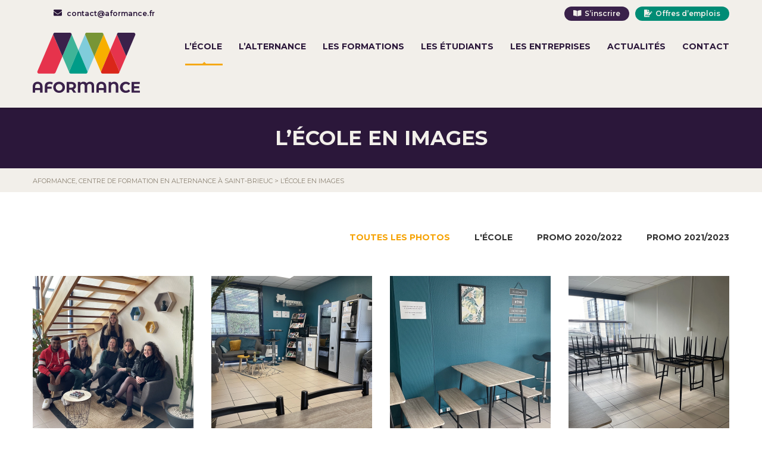

--- FILE ---
content_type: text/html; charset=UTF-8
request_url: https://www.aformance.fr/lecole-en-images/
body_size: 137203
content:
<!DOCTYPE html>
<html dir="ltr" lang="fr-FR" prefix="og: https://ogp.me/ns#" class="no-js">
<head>
        <meta charset="UTF-8">
    <meta name="viewport" content="width=device-width, initial-scale=1">
    <link rel="profile" href="http://gmpg.org/xfn/11">
    <link rel="pingback" href="https://www.aformance.fr/xmlrpc.php">
    <title>L’école en images - Aformance, Centre de formation en alternance à Saint-Brieuc</title>

		<!-- All in One SEO 4.9.3 - aioseo.com -->
	<meta name="description" content="Toutes les photos L&#039;école Promo 2020/2022 Promo 2021/2023" />
	<meta name="robots" content="max-image-preview:large" />
	<link rel="canonical" href="https://www.aformance.fr/lecole-en-images/" />
	<meta name="generator" content="All in One SEO (AIOSEO) 4.9.3" />
		<meta property="og:locale" content="fr_FR" />
		<meta property="og:site_name" content="Aformance, Centre de formation en alternance à Saint-Brieuc - Centre de formation en alternance : bts en alternance à Saint-Brieuc en Bretagne,  bts gpme, bts ndrc, bts mco..." />
		<meta property="og:type" content="article" />
		<meta property="og:title" content="L’école en images - Aformance, Centre de formation en alternance à Saint-Brieuc" />
		<meta property="og:description" content="Toutes les photos L&#039;école Promo 2020/2022 Promo 2021/2023" />
		<meta property="og:url" content="https://www.aformance.fr/lecole-en-images/" />
		<meta property="article:published_time" content="2015-07-01T05:16:03+00:00" />
		<meta property="article:modified_time" content="2022-02-08T17:09:12+00:00" />
		<meta name="twitter:card" content="summary" />
		<meta name="twitter:title" content="L’école en images - Aformance, Centre de formation en alternance à Saint-Brieuc" />
		<meta name="twitter:description" content="Toutes les photos L&#039;école Promo 2020/2022 Promo 2021/2023" />
		<script type="application/ld+json" class="aioseo-schema">
			{"@context":"https:\/\/schema.org","@graph":[{"@type":"BreadcrumbList","@id":"https:\/\/www.aformance.fr\/lecole-en-images\/#breadcrumblist","itemListElement":[{"@type":"ListItem","@id":"https:\/\/www.aformance.fr#listItem","position":1,"name":"Accueil","item":"https:\/\/www.aformance.fr","nextItem":{"@type":"ListItem","@id":"https:\/\/www.aformance.fr\/lecole-en-images\/#listItem","name":"L&rsquo;\u00e9cole en images"}},{"@type":"ListItem","@id":"https:\/\/www.aformance.fr\/lecole-en-images\/#listItem","position":2,"name":"L&rsquo;\u00e9cole en images","previousItem":{"@type":"ListItem","@id":"https:\/\/www.aformance.fr#listItem","name":"Accueil"}}]},{"@type":"Organization","@id":"https:\/\/www.aformance.fr\/#organization","name":"Aformance","description":"Centre de formation en alternance : bts en alternance \u00e0 Saint-Brieuc en Bretagne,  bts gpme, bts ndrc, bts mco...","url":"https:\/\/www.aformance.fr\/","telephone":"+33296791426","logo":{"@type":"ImageObject","url":"https:\/\/aformance.acantic.net\/wp-content\/uploads\/2020\/12\/logo-aformance.svg","@id":"https:\/\/www.aformance.fr\/lecole-en-images\/#organizationLogo"},"image":{"@id":"https:\/\/www.aformance.fr\/lecole-en-images\/#organizationLogo"},"sameAs":["https:\/\/facebook.com\/","https:\/\/youtube.com\/"]},{"@type":"WebPage","@id":"https:\/\/www.aformance.fr\/lecole-en-images\/#webpage","url":"https:\/\/www.aformance.fr\/lecole-en-images\/","name":"L\u2019\u00e9cole en images - Aformance, Centre de formation en alternance \u00e0 Saint-Brieuc","description":"Toutes les photos L'\u00e9cole Promo 2020\/2022 Promo 2021\/2023","inLanguage":"fr-FR","isPartOf":{"@id":"https:\/\/www.aformance.fr\/#website"},"breadcrumb":{"@id":"https:\/\/www.aformance.fr\/lecole-en-images\/#breadcrumblist"},"datePublished":"2015-07-01T07:16:03+02:00","dateModified":"2022-02-08T18:09:12+01:00"},{"@type":"WebSite","@id":"https:\/\/www.aformance.fr\/#website","url":"https:\/\/www.aformance.fr\/","name":"Aformance, Centre de formation en alternance \u00e0 Saint-Brieuc","description":"Centre de formation en alternance : bts en alternance \u00e0 Saint-Brieuc en Bretagne,  bts gpme, bts ndrc, bts mco...","inLanguage":"fr-FR","publisher":{"@id":"https:\/\/www.aformance.fr\/#organization"}}]}
		</script>
		<!-- All in One SEO -->

<link rel='dns-prefetch' href='//res.acantic.net' />
<link rel='dns-prefetch' href='//www.googletagmanager.com' />
<link rel='dns-prefetch' href='//fonts.googleapis.com' />
<link rel="alternate" type="application/rss+xml" title="Aformance, Centre de formation en alternance à Saint-Brieuc &raquo; Flux" href="https://www.aformance.fr/feed/" />
<link rel="alternate" type="application/rss+xml" title="Aformance, Centre de formation en alternance à Saint-Brieuc &raquo; Flux des commentaires" href="https://www.aformance.fr/comments/feed/" />
<link rel="alternate" title="oEmbed (JSON)" type="application/json+oembed" href="https://www.aformance.fr/wp-json/oembed/1.0/embed?url=https%3A%2F%2Fwww.aformance.fr%2Flecole-en-images%2F" />
<link rel="alternate" title="oEmbed (XML)" type="text/xml+oembed" href="https://www.aformance.fr/wp-json/oembed/1.0/embed?url=https%3A%2F%2Fwww.aformance.fr%2Flecole-en-images%2F&#038;format=xml" />
<style id='wp-img-auto-sizes-contain-inline-css' type='text/css'>
img:is([sizes=auto i],[sizes^="auto," i]){contain-intrinsic-size:3000px 1500px}
/*# sourceURL=wp-img-auto-sizes-contain-inline-css */
</style>
<style id='wp-emoji-styles-inline-css' type='text/css'>

	img.wp-smiley, img.emoji {
		display: inline !important;
		border: none !important;
		box-shadow: none !important;
		height: 1em !important;
		width: 1em !important;
		margin: 0 0.07em !important;
		vertical-align: -0.1em !important;
		background: none !important;
		padding: 0 !important;
	}
/*# sourceURL=wp-emoji-styles-inline-css */
</style>
<style id='wp-block-library-inline-css' type='text/css'>
:root{--wp-block-synced-color:#7a00df;--wp-block-synced-color--rgb:122,0,223;--wp-bound-block-color:var(--wp-block-synced-color);--wp-editor-canvas-background:#ddd;--wp-admin-theme-color:#007cba;--wp-admin-theme-color--rgb:0,124,186;--wp-admin-theme-color-darker-10:#006ba1;--wp-admin-theme-color-darker-10--rgb:0,107,160.5;--wp-admin-theme-color-darker-20:#005a87;--wp-admin-theme-color-darker-20--rgb:0,90,135;--wp-admin-border-width-focus:2px}@media (min-resolution:192dpi){:root{--wp-admin-border-width-focus:1.5px}}.wp-element-button{cursor:pointer}:root .has-very-light-gray-background-color{background-color:#eee}:root .has-very-dark-gray-background-color{background-color:#313131}:root .has-very-light-gray-color{color:#eee}:root .has-very-dark-gray-color{color:#313131}:root .has-vivid-green-cyan-to-vivid-cyan-blue-gradient-background{background:linear-gradient(135deg,#00d084,#0693e3)}:root .has-purple-crush-gradient-background{background:linear-gradient(135deg,#34e2e4,#4721fb 50%,#ab1dfe)}:root .has-hazy-dawn-gradient-background{background:linear-gradient(135deg,#faaca8,#dad0ec)}:root .has-subdued-olive-gradient-background{background:linear-gradient(135deg,#fafae1,#67a671)}:root .has-atomic-cream-gradient-background{background:linear-gradient(135deg,#fdd79a,#004a59)}:root .has-nightshade-gradient-background{background:linear-gradient(135deg,#330968,#31cdcf)}:root .has-midnight-gradient-background{background:linear-gradient(135deg,#020381,#2874fc)}:root{--wp--preset--font-size--normal:16px;--wp--preset--font-size--huge:42px}.has-regular-font-size{font-size:1em}.has-larger-font-size{font-size:2.625em}.has-normal-font-size{font-size:var(--wp--preset--font-size--normal)}.has-huge-font-size{font-size:var(--wp--preset--font-size--huge)}.has-text-align-center{text-align:center}.has-text-align-left{text-align:left}.has-text-align-right{text-align:right}.has-fit-text{white-space:nowrap!important}#end-resizable-editor-section{display:none}.aligncenter{clear:both}.items-justified-left{justify-content:flex-start}.items-justified-center{justify-content:center}.items-justified-right{justify-content:flex-end}.items-justified-space-between{justify-content:space-between}.screen-reader-text{border:0;clip-path:inset(50%);height:1px;margin:-1px;overflow:hidden;padding:0;position:absolute;width:1px;word-wrap:normal!important}.screen-reader-text:focus{background-color:#ddd;clip-path:none;color:#444;display:block;font-size:1em;height:auto;left:5px;line-height:normal;padding:15px 23px 14px;text-decoration:none;top:5px;width:auto;z-index:100000}html :where(.has-border-color){border-style:solid}html :where([style*=border-top-color]){border-top-style:solid}html :where([style*=border-right-color]){border-right-style:solid}html :where([style*=border-bottom-color]){border-bottom-style:solid}html :where([style*=border-left-color]){border-left-style:solid}html :where([style*=border-width]){border-style:solid}html :where([style*=border-top-width]){border-top-style:solid}html :where([style*=border-right-width]){border-right-style:solid}html :where([style*=border-bottom-width]){border-bottom-style:solid}html :where([style*=border-left-width]){border-left-style:solid}html :where(img[class*=wp-image-]){height:auto;max-width:100%}:where(figure){margin:0 0 1em}html :where(.is-position-sticky){--wp-admin--admin-bar--position-offset:var(--wp-admin--admin-bar--height,0px)}@media screen and (max-width:600px){html :where(.is-position-sticky){--wp-admin--admin-bar--position-offset:0px}}

/*# sourceURL=wp-block-library-inline-css */
</style><link rel='stylesheet' id='wc-blocks-style-css' href='https://www.aformance.fr/wp-content/plugins/woocommerce/assets/client/blocks/wc-blocks.css?ver=wc-10.4.3' type='text/css' media='all' />
<style id='global-styles-inline-css' type='text/css'>
:root{--wp--preset--aspect-ratio--square: 1;--wp--preset--aspect-ratio--4-3: 4/3;--wp--preset--aspect-ratio--3-4: 3/4;--wp--preset--aspect-ratio--3-2: 3/2;--wp--preset--aspect-ratio--2-3: 2/3;--wp--preset--aspect-ratio--16-9: 16/9;--wp--preset--aspect-ratio--9-16: 9/16;--wp--preset--color--black: #000000;--wp--preset--color--cyan-bluish-gray: #abb8c3;--wp--preset--color--white: #ffffff;--wp--preset--color--pale-pink: #f78da7;--wp--preset--color--vivid-red: #cf2e2e;--wp--preset--color--luminous-vivid-orange: #ff6900;--wp--preset--color--luminous-vivid-amber: #fcb900;--wp--preset--color--light-green-cyan: #7bdcb5;--wp--preset--color--vivid-green-cyan: #00d084;--wp--preset--color--pale-cyan-blue: #8ed1fc;--wp--preset--color--vivid-cyan-blue: #0693e3;--wp--preset--color--vivid-purple: #9b51e0;--wp--preset--gradient--vivid-cyan-blue-to-vivid-purple: linear-gradient(135deg,rgb(6,147,227) 0%,rgb(155,81,224) 100%);--wp--preset--gradient--light-green-cyan-to-vivid-green-cyan: linear-gradient(135deg,rgb(122,220,180) 0%,rgb(0,208,130) 100%);--wp--preset--gradient--luminous-vivid-amber-to-luminous-vivid-orange: linear-gradient(135deg,rgb(252,185,0) 0%,rgb(255,105,0) 100%);--wp--preset--gradient--luminous-vivid-orange-to-vivid-red: linear-gradient(135deg,rgb(255,105,0) 0%,rgb(207,46,46) 100%);--wp--preset--gradient--very-light-gray-to-cyan-bluish-gray: linear-gradient(135deg,rgb(238,238,238) 0%,rgb(169,184,195) 100%);--wp--preset--gradient--cool-to-warm-spectrum: linear-gradient(135deg,rgb(74,234,220) 0%,rgb(151,120,209) 20%,rgb(207,42,186) 40%,rgb(238,44,130) 60%,rgb(251,105,98) 80%,rgb(254,248,76) 100%);--wp--preset--gradient--blush-light-purple: linear-gradient(135deg,rgb(255,206,236) 0%,rgb(152,150,240) 100%);--wp--preset--gradient--blush-bordeaux: linear-gradient(135deg,rgb(254,205,165) 0%,rgb(254,45,45) 50%,rgb(107,0,62) 100%);--wp--preset--gradient--luminous-dusk: linear-gradient(135deg,rgb(255,203,112) 0%,rgb(199,81,192) 50%,rgb(65,88,208) 100%);--wp--preset--gradient--pale-ocean: linear-gradient(135deg,rgb(255,245,203) 0%,rgb(182,227,212) 50%,rgb(51,167,181) 100%);--wp--preset--gradient--electric-grass: linear-gradient(135deg,rgb(202,248,128) 0%,rgb(113,206,126) 100%);--wp--preset--gradient--midnight: linear-gradient(135deg,rgb(2,3,129) 0%,rgb(40,116,252) 100%);--wp--preset--font-size--small: 13px;--wp--preset--font-size--medium: 20px;--wp--preset--font-size--large: 36px;--wp--preset--font-size--x-large: 42px;--wp--preset--spacing--20: 0.44rem;--wp--preset--spacing--30: 0.67rem;--wp--preset--spacing--40: 1rem;--wp--preset--spacing--50: 1.5rem;--wp--preset--spacing--60: 2.25rem;--wp--preset--spacing--70: 3.38rem;--wp--preset--spacing--80: 5.06rem;--wp--preset--shadow--natural: 6px 6px 9px rgba(0, 0, 0, 0.2);--wp--preset--shadow--deep: 12px 12px 50px rgba(0, 0, 0, 0.4);--wp--preset--shadow--sharp: 6px 6px 0px rgba(0, 0, 0, 0.2);--wp--preset--shadow--outlined: 6px 6px 0px -3px rgb(255, 255, 255), 6px 6px rgb(0, 0, 0);--wp--preset--shadow--crisp: 6px 6px 0px rgb(0, 0, 0);}:where(.is-layout-flex){gap: 0.5em;}:where(.is-layout-grid){gap: 0.5em;}body .is-layout-flex{display: flex;}.is-layout-flex{flex-wrap: wrap;align-items: center;}.is-layout-flex > :is(*, div){margin: 0;}body .is-layout-grid{display: grid;}.is-layout-grid > :is(*, div){margin: 0;}:where(.wp-block-columns.is-layout-flex){gap: 2em;}:where(.wp-block-columns.is-layout-grid){gap: 2em;}:where(.wp-block-post-template.is-layout-flex){gap: 1.25em;}:where(.wp-block-post-template.is-layout-grid){gap: 1.25em;}.has-black-color{color: var(--wp--preset--color--black) !important;}.has-cyan-bluish-gray-color{color: var(--wp--preset--color--cyan-bluish-gray) !important;}.has-white-color{color: var(--wp--preset--color--white) !important;}.has-pale-pink-color{color: var(--wp--preset--color--pale-pink) !important;}.has-vivid-red-color{color: var(--wp--preset--color--vivid-red) !important;}.has-luminous-vivid-orange-color{color: var(--wp--preset--color--luminous-vivid-orange) !important;}.has-luminous-vivid-amber-color{color: var(--wp--preset--color--luminous-vivid-amber) !important;}.has-light-green-cyan-color{color: var(--wp--preset--color--light-green-cyan) !important;}.has-vivid-green-cyan-color{color: var(--wp--preset--color--vivid-green-cyan) !important;}.has-pale-cyan-blue-color{color: var(--wp--preset--color--pale-cyan-blue) !important;}.has-vivid-cyan-blue-color{color: var(--wp--preset--color--vivid-cyan-blue) !important;}.has-vivid-purple-color{color: var(--wp--preset--color--vivid-purple) !important;}.has-black-background-color{background-color: var(--wp--preset--color--black) !important;}.has-cyan-bluish-gray-background-color{background-color: var(--wp--preset--color--cyan-bluish-gray) !important;}.has-white-background-color{background-color: var(--wp--preset--color--white) !important;}.has-pale-pink-background-color{background-color: var(--wp--preset--color--pale-pink) !important;}.has-vivid-red-background-color{background-color: var(--wp--preset--color--vivid-red) !important;}.has-luminous-vivid-orange-background-color{background-color: var(--wp--preset--color--luminous-vivid-orange) !important;}.has-luminous-vivid-amber-background-color{background-color: var(--wp--preset--color--luminous-vivid-amber) !important;}.has-light-green-cyan-background-color{background-color: var(--wp--preset--color--light-green-cyan) !important;}.has-vivid-green-cyan-background-color{background-color: var(--wp--preset--color--vivid-green-cyan) !important;}.has-pale-cyan-blue-background-color{background-color: var(--wp--preset--color--pale-cyan-blue) !important;}.has-vivid-cyan-blue-background-color{background-color: var(--wp--preset--color--vivid-cyan-blue) !important;}.has-vivid-purple-background-color{background-color: var(--wp--preset--color--vivid-purple) !important;}.has-black-border-color{border-color: var(--wp--preset--color--black) !important;}.has-cyan-bluish-gray-border-color{border-color: var(--wp--preset--color--cyan-bluish-gray) !important;}.has-white-border-color{border-color: var(--wp--preset--color--white) !important;}.has-pale-pink-border-color{border-color: var(--wp--preset--color--pale-pink) !important;}.has-vivid-red-border-color{border-color: var(--wp--preset--color--vivid-red) !important;}.has-luminous-vivid-orange-border-color{border-color: var(--wp--preset--color--luminous-vivid-orange) !important;}.has-luminous-vivid-amber-border-color{border-color: var(--wp--preset--color--luminous-vivid-amber) !important;}.has-light-green-cyan-border-color{border-color: var(--wp--preset--color--light-green-cyan) !important;}.has-vivid-green-cyan-border-color{border-color: var(--wp--preset--color--vivid-green-cyan) !important;}.has-pale-cyan-blue-border-color{border-color: var(--wp--preset--color--pale-cyan-blue) !important;}.has-vivid-cyan-blue-border-color{border-color: var(--wp--preset--color--vivid-cyan-blue) !important;}.has-vivid-purple-border-color{border-color: var(--wp--preset--color--vivid-purple) !important;}.has-vivid-cyan-blue-to-vivid-purple-gradient-background{background: var(--wp--preset--gradient--vivid-cyan-blue-to-vivid-purple) !important;}.has-light-green-cyan-to-vivid-green-cyan-gradient-background{background: var(--wp--preset--gradient--light-green-cyan-to-vivid-green-cyan) !important;}.has-luminous-vivid-amber-to-luminous-vivid-orange-gradient-background{background: var(--wp--preset--gradient--luminous-vivid-amber-to-luminous-vivid-orange) !important;}.has-luminous-vivid-orange-to-vivid-red-gradient-background{background: var(--wp--preset--gradient--luminous-vivid-orange-to-vivid-red) !important;}.has-very-light-gray-to-cyan-bluish-gray-gradient-background{background: var(--wp--preset--gradient--very-light-gray-to-cyan-bluish-gray) !important;}.has-cool-to-warm-spectrum-gradient-background{background: var(--wp--preset--gradient--cool-to-warm-spectrum) !important;}.has-blush-light-purple-gradient-background{background: var(--wp--preset--gradient--blush-light-purple) !important;}.has-blush-bordeaux-gradient-background{background: var(--wp--preset--gradient--blush-bordeaux) !important;}.has-luminous-dusk-gradient-background{background: var(--wp--preset--gradient--luminous-dusk) !important;}.has-pale-ocean-gradient-background{background: var(--wp--preset--gradient--pale-ocean) !important;}.has-electric-grass-gradient-background{background: var(--wp--preset--gradient--electric-grass) !important;}.has-midnight-gradient-background{background: var(--wp--preset--gradient--midnight) !important;}.has-small-font-size{font-size: var(--wp--preset--font-size--small) !important;}.has-medium-font-size{font-size: var(--wp--preset--font-size--medium) !important;}.has-large-font-size{font-size: var(--wp--preset--font-size--large) !important;}.has-x-large-font-size{font-size: var(--wp--preset--font-size--x-large) !important;}
/*# sourceURL=global-styles-inline-css */
</style>

<style id='classic-theme-styles-inline-css' type='text/css'>
/*! This file is auto-generated */
.wp-block-button__link{color:#fff;background-color:#32373c;border-radius:9999px;box-shadow:none;text-decoration:none;padding:calc(.667em + 2px) calc(1.333em + 2px);font-size:1.125em}.wp-block-file__button{background:#32373c;color:#fff;text-decoration:none}
/*# sourceURL=/wp-includes/css/classic-themes.min.css */
</style>
<link rel='stylesheet' id='wp-components-css' href='https://www.aformance.fr/wp-includes/css/dist/components/style.min.css?ver=6.9' type='text/css' media='all' />
<link rel='stylesheet' id='wp-preferences-css' href='https://www.aformance.fr/wp-includes/css/dist/preferences/style.min.css?ver=6.9' type='text/css' media='all' />
<link rel='stylesheet' id='wp-block-editor-css' href='https://www.aformance.fr/wp-includes/css/dist/block-editor/style.min.css?ver=6.9' type='text/css' media='all' />
<link rel='stylesheet' id='popup-maker-block-library-style-css' href='https://www.aformance.fr/wp-content/plugins/popup-maker/dist/packages/block-library-style.css?ver=dbea705cfafe089d65f1' type='text/css' media='all' />
<link rel='stylesheet' id='rs-plugin-settings-css' href='https://www.aformance.fr/wp-content/plugins/revslider/public/assets/css/rs6.css?ver=6.3.1' type='text/css' media='all' />
<style id='rs-plugin-settings-inline-css' type='text/css'>
#rs-demo-id {}
/*# sourceURL=rs-plugin-settings-inline-css */
</style>
<link rel='stylesheet' id='stm_lazyload_init-css' href='https://www.aformance.fr/wp-content/plugins/stm-post-type/theme/assets/lazyload.css?ver=6.9' type='text/css' media='all' />
<style id='woocommerce-inline-inline-css' type='text/css'>
.woocommerce form .form-row .required { visibility: visible; }
/*# sourceURL=woocommerce-inline-inline-css */
</style>
<link rel='stylesheet' id='theme-style-animation-css' href='https://www.aformance.fr/wp-content/themes/masterstudy/assets/css/animation.css?ver=2.0' type='text/css' media='all' />
<link rel='stylesheet' id='theme-style-css' href='https://www.aformance.fr/wp-content/themes/masterstudy-child/style.css?ver=1749809004' type='text/css' media='all' />
<link rel='stylesheet' id='childresponsive-css' href='https://www.aformance.fr/wp-content/themes/masterstudy-child/responsive.css?ver=6.9' type='text/css' media='all' />
<link rel='stylesheet' id='linear-css' href='https://www.aformance.fr/wp-content/themes/masterstudy/assets/linearicons/linear.css?ver=6.9' type='text/css' media='all' />
<link rel='stylesheet' id='boostrap-css' href='https://www.aformance.fr/wp-content/themes/masterstudy/assets/css/bootstrap.min.css?ver=2.0' type='text/css' media='all' />
<link rel='stylesheet' id='font-awesome-min-css' href='https://www.aformance.fr/wp-content/themes/masterstudy/assets/css/font-awesome.min.css?ver=2.0' type='text/css' media='all' />
<link rel='stylesheet' id='font-icomoon-css' href='https://www.aformance.fr/wp-content/themes/masterstudy/assets/css/icomoon.fonts.css?ver=2.0' type='text/css' media='all' />
<link rel='stylesheet' id='font-icomoon-rtl-css' href='https://www.aformance.fr/wp-content/themes/masterstudy/assets/css/rtl_demo/style.css?ver=2.0' type='text/css' media='all' />
<link rel='stylesheet' id='select2-css' href='https://www.aformance.fr/wp-content/plugins/woocommerce/assets/css/select2.css?ver=10.4.3' type='text/css' media='all' />
<link rel='stylesheet' id='fancybox-css' href='https://www.aformance.fr/wp-content/themes/masterstudy/assets/css/jquery.fancybox.css?ver=2.0' type='text/css' media='all' />
<link rel='stylesheet' id='animate-css' href='https://www.aformance.fr/wp-content/themes/masterstudy/assets/css/animate.css?ver=2.0' type='text/css' media='all' />
<link rel='stylesheet' id='stm_theme_styles-css' href='https://www.aformance.fr/wp-content/themes/masterstudy/assets/css/styles.css?ver=2.0' type='text/css' media='all' />
<link rel='stylesheet' id='stm-stm_layout_styles-default-css' href='https://www.aformance.fr/wp-content/themes/masterstudy/assets/css/vc_modules/stm_layout_styles/default.css?ver=2.0' type='text/css' media='all' />
<link rel='stylesheet' id='stm_theme_styles_animation-css' href='https://www.aformance.fr/wp-content/themes/masterstudy/assets/css/animation.css?ver=2.0' type='text/css' media='all' />
<link rel='stylesheet' id='stm-headers-header_default-css' href='https://www.aformance.fr/wp-content/themes/masterstudy/assets/css/vc_modules/headers/header_default.css?ver=2.0' type='text/css' media='all' />
<link rel='stylesheet' id='stm-headers_transparent-header_default_transparent-css' href='https://www.aformance.fr/wp-content/themes/masterstudy/assets/css/vc_modules/headers_transparent/header_default_transparent.css?ver=2.0' type='text/css' media='all' />
<link rel='stylesheet' id='stm_theme_style-css' href='https://www.aformance.fr/wp-content/themes/masterstudy-child/style.css?ver=2.0' type='text/css' media='all' />
<style id='stm_theme_style-inline-css' type='text/css'>

	    #header:not(.transparent_header) .header_default {
	        background-color : #f2efea !important;       
	    }
@media (max-width: 992px) {
	    #header .header_default {
	        background-color : #f2efea !important;       
	    }
	}
/*# sourceURL=stm_theme_style-inline-css */
</style>
<link rel='stylesheet' id='stm_theme_custom_styles-css' href='https://www.aformance.fr/wp-content/uploads/stm_lms_styles/custom_styles.css?ver=2.0' type='text/css' media='all' />
<link rel='stylesheet' id='language_center-css' href='https://www.aformance.fr/wp-content/themes/masterstudy/assets/layout_icons/language_center/style.css?ver=2.0' type='text/css' media='all' />
<link rel='stylesheet' id='vc_plugin_table_style_css-css' href='https://www.aformance.fr/wp-content/plugins/easy-tables-vc/assets/css/style.min.css?ver=2.2.0' type='text/css' media='all' />
<link rel='stylesheet' id='vc_plugin_themes_css-css' href='https://www.aformance.fr/wp-content/plugins/easy-tables-vc/assets/css/themes.min.css?ver=2.2.0' type='text/css' media='all' />
<link rel='stylesheet' id='js_composer_front-css' href='https://www.aformance.fr/wp-content/plugins/js_composer/assets/css/js_composer.min.css?ver=6.4.2' type='text/css' media='all' />
<link rel='stylesheet' id='redux-google-fonts-stm_option-css' href='https://fonts.googleapis.com/css?family=Montserrat+Alternates%3A100%2C200%2C300%2C400%2C500%2C600%2C700%2C800%2C900%2C100italic%2C200italic%2C300italic%2C400italic%2C500italic%2C600italic%2C700italic%2C800italic%2C900italic%7CMontserrat%3A100%2C200%2C300%2C400%2C500%2C600%2C700%2C800%2C900%2C100italic%2C200italic%2C300italic%2C400italic%2C500italic%2C600italic%2C700italic%2C800italic%2C900italic&#038;subset=latin-ext&#038;ver=1704791713' type='text/css' media='all' />
<link rel='stylesheet' id='stm-gallery_grid-style_1-css' href='https://www.aformance.fr/wp-content/themes/masterstudy/assets/css/vc_modules/gallery_grid/style_1.css?ver=2.0' type='text/css' media='all' />
<link rel='stylesheet' id='stm-iconbox-style_1-css' href='https://www.aformance.fr/wp-content/themes/masterstudy/assets/css/vc_modules/iconbox/style_1.css?ver=2.0' type='text/css' media='all' />
<style id='stm-iconbox-style_1-inline-css' type='text/css'>
.module__179a160255cc31870e010e25e8f95cc8 {
    background:#f6a200 !important; color:#ffffff;
}

.module__179a160255cc31870e010e25e8f95cc8 .icon {
    height:69px;
}
.module__179a160255cc31870e010e25e8f95cc8 .icon i {
    font-size: 73px;
    color: #ffffff !important;
}
.icon_alignment_top_left .module__179a160255cc31870e010e25e8f95cc8 {
    text-align: left;
}
.icon_alignment_top_center .module__179a160255cc31870e010e25e8f95cc8 {
    text-align: center;
    margin-right: auto;
    margin-left: auto;
}
.icon_alignment_top_right .module__179a160255cc31870e010e25e8f95cc8 {
    text-align: right;
    margin-right: 0;
    margin-left: auto;
}

.module__1a57746b6463fe4e0cdf6f74694929ed {
    background:#008c75 !important; color:#ffffff;
}

.module__1a57746b6463fe4e0cdf6f74694929ed .icon {
    height:69px;
}
.module__1a57746b6463fe4e0cdf6f74694929ed .icon i {
    font-size: 61px;
    color: #ffffff !important;
}
.icon_alignment_top_left .module__1a57746b6463fe4e0cdf6f74694929ed {
    text-align: left;
}
.icon_alignment_top_center .module__1a57746b6463fe4e0cdf6f74694929ed {
    text-align: center;
    margin-right: auto;
    margin-left: auto;
}
.icon_alignment_top_right .module__1a57746b6463fe4e0cdf6f74694929ed {
    text-align: right;
    margin-right: 0;
    margin-left: auto;
}

.module__cd6d9e657188a8f986355934d1bc3024 {
    background:#de1b3c !important; color:#ffffff;
}

.module__cd6d9e657188a8f986355934d1bc3024 .icon {
    height:69px;
}
.module__cd6d9e657188a8f986355934d1bc3024 .icon i {
    font-size: 62px;
    color: #ffffff !important;
}
.icon_alignment_top_left .module__cd6d9e657188a8f986355934d1bc3024 {
    text-align: left;
}
.icon_alignment_top_center .module__cd6d9e657188a8f986355934d1bc3024 {
    text-align: center;
    margin-right: auto;
    margin-left: auto;
}
.icon_alignment_top_right .module__cd6d9e657188a8f986355934d1bc3024 {
    text-align: right;
    margin-right: 0;
    margin-left: auto;
}

/*# sourceURL=stm-iconbox-style_1-inline-css */
</style>
<link rel='stylesheet' id='stm-color_separator-style_1-css' href='https://www.aformance.fr/wp-content/themes/masterstudy/assets/css/vc_modules/color_separator/style_1.css?ver=2.0' type='text/css' media='all' />
<style id='stm-color_separator-style_1-inline-css' type='text/css'>

    .module__0c41271374000d132984c4bc81b78b4e .triangled_colored_separator {
        background-color: #000000 !important;
    }
    .module__0c41271374000d132984c4bc81b78b4e .triangled_colored_separator .triangle {
        border-bottom-color: #000000 !important;
    }


    .module__0c41271374000d132984c4bc81b78b4e .triangled_colored_separator {
        background-color: #000000 !important;
    }
    .module__0c41271374000d132984c4bc81b78b4e .triangled_colored_separator .triangle {
        border-bottom-color: #000000 !important;
    }


    .module__ab1576535d5837b6ae66bb25e4196556 .triangled_colored_separator {
        background-color: #000000 !important;
    }
    .module__ab1576535d5837b6ae66bb25e4196556 .triangled_colored_separator .triangle {
        border-bottom-color: #000000 !important;
    }


    .module__d770a1a7f212a38bfe0bf5f76d792627 .triangled_colored_separator {
        background-color: #008c75 !important;
    }
    .module__d770a1a7f212a38bfe0bf5f76d792627 .triangled_colored_separator .triangle {
        border-bottom-color: #008c75 !important;
    }

/*# sourceURL=stm-color_separator-style_1-inline-css */
</style>
<link rel='stylesheet' id='owl.carousel-css' href='https://www.aformance.fr/wp-content/themes/masterstudy/assets/css/owl.carousel.min.css?ver=2.0' type='text/css' media='all' />
<link rel='stylesheet' id='stm-featured_products-style_1-css' href='https://www.aformance.fr/wp-content/themes/masterstudy/assets/css/vc_modules/featured_products/style_1.css?ver=2.0' type='text/css' media='all' />
<link rel='stylesheet' id='stm-stats_counter-style_1-css' href='https://www.aformance.fr/wp-content/themes/masterstudy/assets/css/vc_modules/stats_counter/style_1.css?ver=2.0' type='text/css' media='all' />
<link rel='stylesheet' id='mailpoet_public-css' href='https://www.aformance.fr/wp-content/plugins/mailpoet/assets/dist/css/mailpoet-public.eb66e3ab.css?ver=6.9' type='text/css' media='all' />
<link rel='stylesheet' id='mailpoet_custom_fonts_0-css' href='https://fonts.googleapis.com/css?family=Abril+FatFace%3A400%2C400i%2C700%2C700i%7CAlegreya%3A400%2C400i%2C700%2C700i%7CAlegreya+Sans%3A400%2C400i%2C700%2C700i%7CAmatic+SC%3A400%2C400i%2C700%2C700i%7CAnonymous+Pro%3A400%2C400i%2C700%2C700i%7CArchitects+Daughter%3A400%2C400i%2C700%2C700i%7CArchivo%3A400%2C400i%2C700%2C700i%7CArchivo+Narrow%3A400%2C400i%2C700%2C700i%7CAsap%3A400%2C400i%2C700%2C700i%7CBarlow%3A400%2C400i%2C700%2C700i%7CBioRhyme%3A400%2C400i%2C700%2C700i%7CBonbon%3A400%2C400i%2C700%2C700i%7CCabin%3A400%2C400i%2C700%2C700i%7CCairo%3A400%2C400i%2C700%2C700i%7CCardo%3A400%2C400i%2C700%2C700i%7CChivo%3A400%2C400i%2C700%2C700i%7CConcert+One%3A400%2C400i%2C700%2C700i%7CCormorant%3A400%2C400i%2C700%2C700i%7CCrimson+Text%3A400%2C400i%2C700%2C700i%7CEczar%3A400%2C400i%2C700%2C700i%7CExo+2%3A400%2C400i%2C700%2C700i%7CFira+Sans%3A400%2C400i%2C700%2C700i%7CFjalla+One%3A400%2C400i%2C700%2C700i%7CFrank+Ruhl+Libre%3A400%2C400i%2C700%2C700i%7CGreat+Vibes%3A400%2C400i%2C700%2C700i&#038;ver=6.9' type='text/css' media='all' />
<link rel='stylesheet' id='mailpoet_custom_fonts_1-css' href='https://fonts.googleapis.com/css?family=Heebo%3A400%2C400i%2C700%2C700i%7CIBM+Plex%3A400%2C400i%2C700%2C700i%7CInconsolata%3A400%2C400i%2C700%2C700i%7CIndie+Flower%3A400%2C400i%2C700%2C700i%7CInknut+Antiqua%3A400%2C400i%2C700%2C700i%7CInter%3A400%2C400i%2C700%2C700i%7CKarla%3A400%2C400i%2C700%2C700i%7CLibre+Baskerville%3A400%2C400i%2C700%2C700i%7CLibre+Franklin%3A400%2C400i%2C700%2C700i%7CMontserrat%3A400%2C400i%2C700%2C700i%7CNeuton%3A400%2C400i%2C700%2C700i%7CNotable%3A400%2C400i%2C700%2C700i%7CNothing+You+Could+Do%3A400%2C400i%2C700%2C700i%7CNoto+Sans%3A400%2C400i%2C700%2C700i%7CNunito%3A400%2C400i%2C700%2C700i%7COld+Standard+TT%3A400%2C400i%2C700%2C700i%7COxygen%3A400%2C400i%2C700%2C700i%7CPacifico%3A400%2C400i%2C700%2C700i%7CPoppins%3A400%2C400i%2C700%2C700i%7CProza+Libre%3A400%2C400i%2C700%2C700i%7CPT+Sans%3A400%2C400i%2C700%2C700i%7CPT+Serif%3A400%2C400i%2C700%2C700i%7CRakkas%3A400%2C400i%2C700%2C700i%7CReenie+Beanie%3A400%2C400i%2C700%2C700i%7CRoboto+Slab%3A400%2C400i%2C700%2C700i&#038;ver=6.9' type='text/css' media='all' />
<link rel='stylesheet' id='mailpoet_custom_fonts_2-css' href='https://fonts.googleapis.com/css?family=Ropa+Sans%3A400%2C400i%2C700%2C700i%7CRubik%3A400%2C400i%2C700%2C700i%7CShadows+Into+Light%3A400%2C400i%2C700%2C700i%7CSpace+Mono%3A400%2C400i%2C700%2C700i%7CSpectral%3A400%2C400i%2C700%2C700i%7CSue+Ellen+Francisco%3A400%2C400i%2C700%2C700i%7CTitillium+Web%3A400%2C400i%2C700%2C700i%7CUbuntu%3A400%2C400i%2C700%2C700i%7CVarela%3A400%2C400i%2C700%2C700i%7CVollkorn%3A400%2C400i%2C700%2C700i%7CWork+Sans%3A400%2C400i%2C700%2C700i%7CYatra+One%3A400%2C400i%2C700%2C700i&#038;ver=6.9' type='text/css' media='all' />
<link rel='stylesheet' id='stm-testimonials-style_1-css' href='https://www.aformance.fr/wp-content/themes/masterstudy/assets/css/vc_modules/testimonials/style_1.css?ver=2.0' type='text/css' media='all' />
<script type="text/javascript" src="https://www.aformance.fr/wp-includes/js/jquery/jquery.min.js?ver=3.7.1" id="jquery-core-js"></script>
<script type="text/javascript" src="https://www.aformance.fr/wp-includes/js/jquery/jquery-migrate.min.js?ver=3.4.1" id="jquery-migrate-js"></script>
<script type="text/javascript" src="https://www.aformance.fr/wp-content/plugins/revslider/public/assets/js/rbtools.min.js?ver=6.3.1" id="tp-tools-js"></script>
<script type="text/javascript" src="https://www.aformance.fr/wp-content/plugins/revslider/public/assets/js/rs6.min.js?ver=6.3.1" id="revmin-js"></script>
<script type="text/javascript" src="https://www.aformance.fr/wp-content/plugins/stm-post-type/theme/assets/lazysizes.min.js?ver=6.9" id="lazysizes.js-js"></script>
<script type="text/javascript" src="https://www.aformance.fr/wp-content/plugins/stm-post-type/theme/assets/stm_lms_lazyload.js?ver=6.9" id="stm_lms_lazysizes-js"></script>
<script type="text/javascript" src="https://www.aformance.fr/wp-content/plugins/woocommerce/assets/js/jquery-blockui/jquery.blockUI.min.js?ver=2.7.0-wc.10.4.3" id="wc-jquery-blockui-js" data-wp-strategy="defer"></script>
<script type="text/javascript" src="https://www.aformance.fr/wp-content/plugins/woocommerce/assets/js/js-cookie/js.cookie.min.js?ver=2.1.4-wc.10.4.3" id="wc-js-cookie-js" data-wp-strategy="defer"></script>
<script type="text/javascript" src="https://www.aformance.fr/wp-content/plugins/woocommerce/assets/js/select2/select2.full.min.js?ver=4.0.3-wc.10.4.3" id="wc-select2-js" defer="defer" data-wp-strategy="defer"></script>

<!-- Extrait de code de la balise Google (gtag.js) ajouté par Site Kit -->
<!-- Extrait Google Analytics ajouté par Site Kit -->
<script type="text/javascript" src="https://www.googletagmanager.com/gtag/js?id=GT-5NXK5XC" id="google_gtagjs-js" async></script>
<script type="text/javascript" id="google_gtagjs-js-after">
/* <![CDATA[ */
window.dataLayer = window.dataLayer || [];function gtag(){dataLayer.push(arguments);}
gtag("set","linker",{"domains":["www.aformance.fr"]});
gtag("js", new Date());
gtag("set", "developer_id.dZTNiMT", true);
gtag("config", "GT-5NXK5XC");
 window._googlesitekit = window._googlesitekit || {}; window._googlesitekit.throttledEvents = []; window._googlesitekit.gtagEvent = (name, data) => { var key = JSON.stringify( { name, data } ); if ( !! window._googlesitekit.throttledEvents[ key ] ) { return; } window._googlesitekit.throttledEvents[ key ] = true; setTimeout( () => { delete window._googlesitekit.throttledEvents[ key ]; }, 5 ); gtag( "event", name, { ...data, event_source: "site-kit" } ); }; 
//# sourceURL=google_gtagjs-js-after
/* ]]> */
</script>
<link rel="https://api.w.org/" href="https://www.aformance.fr/wp-json/" /><link rel="alternate" title="JSON" type="application/json" href="https://www.aformance.fr/wp-json/wp/v2/pages/848" /><link rel="EditURI" type="application/rsd+xml" title="RSD" href="https://www.aformance.fr/xmlrpc.php?rsd" />
<meta name="generator" content="WordPress 6.9" />
<meta name="generator" content="WooCommerce 10.4.3" />
<link rel='shortlink' href='https://www.aformance.fr/?p=848' />
<meta name="generator" content="Site Kit by Google 1.170.0" /><script>window.cookieLaw=window.cookieLaw||[];window.cookieLawAdd=window.cookieLawAdd||(function(){cookieLaw.push(arguments)});</script>    <script>
        var ajaxurl = 'https://www.aformance.fr/wp-admin/admin-ajax.php';
        var stm_ajax_add_review = '9fc8fcd81c';
        var stm_install_plugin = 'a46f6efab4';
        var stm_buddypress_groups = '090ae265ef';
    </script>
    <link rel="shortcut icon" type="image/x-icon" href="https://www.aformance.fr/wp-content/uploads/2020/12/favicon.png" />
	<noscript><style>.woocommerce-product-gallery{ opacity: 1 !important; }</style></noscript>
	<meta name="generator" content="Powered by WPBakery Page Builder - drag and drop page builder for WordPress."/>
<meta name="generator" content="Powered by Slider Revolution 6.3.1 - responsive, Mobile-Friendly Slider Plugin for WordPress with comfortable drag and drop interface." />
<link rel="icon" href="https://www.aformance.fr/wp-content/uploads/2023/12/cropped-favicon-32x32.png" sizes="32x32" />
<link rel="icon" href="https://www.aformance.fr/wp-content/uploads/2023/12/cropped-favicon-192x192.png" sizes="192x192" />
<link rel="apple-touch-icon" href="https://www.aformance.fr/wp-content/uploads/2023/12/cropped-favicon-180x180.png" />
<meta name="msapplication-TileImage" content="https://www.aformance.fr/wp-content/uploads/2023/12/cropped-favicon-270x270.png" />
<script type="text/javascript">function setREVStartSize(e){
			//window.requestAnimationFrame(function() {				 
				window.RSIW = window.RSIW===undefined ? window.innerWidth : window.RSIW;	
				window.RSIH = window.RSIH===undefined ? window.innerHeight : window.RSIH;	
				try {								
					var pw = document.getElementById(e.c).parentNode.offsetWidth,
						newh;
					pw = pw===0 || isNaN(pw) ? window.RSIW : pw;
					e.tabw = e.tabw===undefined ? 0 : parseInt(e.tabw);
					e.thumbw = e.thumbw===undefined ? 0 : parseInt(e.thumbw);
					e.tabh = e.tabh===undefined ? 0 : parseInt(e.tabh);
					e.thumbh = e.thumbh===undefined ? 0 : parseInt(e.thumbh);
					e.tabhide = e.tabhide===undefined ? 0 : parseInt(e.tabhide);
					e.thumbhide = e.thumbhide===undefined ? 0 : parseInt(e.thumbhide);
					e.mh = e.mh===undefined || e.mh=="" || e.mh==="auto" ? 0 : parseInt(e.mh,0);		
					if(e.layout==="fullscreen" || e.l==="fullscreen") 						
						newh = Math.max(e.mh,window.RSIH);					
					else{					
						e.gw = Array.isArray(e.gw) ? e.gw : [e.gw];
						for (var i in e.rl) if (e.gw[i]===undefined || e.gw[i]===0) e.gw[i] = e.gw[i-1];					
						e.gh = e.el===undefined || e.el==="" || (Array.isArray(e.el) && e.el.length==0)? e.gh : e.el;
						e.gh = Array.isArray(e.gh) ? e.gh : [e.gh];
						for (var i in e.rl) if (e.gh[i]===undefined || e.gh[i]===0) e.gh[i] = e.gh[i-1];
											
						var nl = new Array(e.rl.length),
							ix = 0,						
							sl;					
						e.tabw = e.tabhide>=pw ? 0 : e.tabw;
						e.thumbw = e.thumbhide>=pw ? 0 : e.thumbw;
						e.tabh = e.tabhide>=pw ? 0 : e.tabh;
						e.thumbh = e.thumbhide>=pw ? 0 : e.thumbh;					
						for (var i in e.rl) nl[i] = e.rl[i]<window.RSIW ? 0 : e.rl[i];
						sl = nl[0];									
						for (var i in nl) if (sl>nl[i] && nl[i]>0) { sl = nl[i]; ix=i;}															
						var m = pw>(e.gw[ix]+e.tabw+e.thumbw) ? 1 : (pw-(e.tabw+e.thumbw)) / (e.gw[ix]);					
						newh =  (e.gh[ix] * m) + (e.tabh + e.thumbh);
					}				
					if(window.rs_init_css===undefined) window.rs_init_css = document.head.appendChild(document.createElement("style"));					
					document.getElementById(e.c).height = newh+"px";
					window.rs_init_css.innerHTML += "#"+e.c+"_wrapper { height: "+newh+"px }";				
				} catch(e){
					console.log("Failure at Presize of Slider:" + e)
				}					   
			//});
		  };</script>
<style type="text/css" title="dynamic-css" class="options-output">.logo-unit .logo{font-family:"Montserrat Alternates";color:#fff;font-size:24px;}#header .header_default, #header .header_default .stm_header_links a, #header .header_default .header_main_menu_wrapper a, #header .header_default .header_top_bar a, #header .header_default .header_top_bar{color:#2b173a;}#header .header_default .stm_header_links a:hover, #header .header_default .header_main_menu_wrapper a:hover, #header .header_default .header_top_bar a:hover{color:#f9b000;}.header_top_bar, .header_top_bar a, .header_2_top_bar .header_2_top_bar__inner ul.header-menu li a{font-family:Montserrat;font-weight:600;font-style:normal;color:#2b173a;font-size:12px;}#header .header_top_bar a:hover{color:#f2eeea;}
body.skin_custom_color .stm_archive_product_inner_grid_content .stm-courses li.product.course-col-list .product-image .onsale, 
body.skin_custom_color .related.products .stm-courses li.product.course-col-list .product-image .onsale,
body.skin_custom_color .stm_archive_product_inner_grid_content .stm-courses li.product .product__inner .woocommerce-LoopProduct-link .onsale, 
body.skin_custom_color .related.products .stm-courses li.product .product__inner .woocommerce-LoopProduct-link .onsale,
body.skin_custom_color .post_list_main_section_wrapper .post_list_meta_unit .sticky_post,
body.skin_custom_color .overflowed_content .wpb_column .icon_box,
body.skin_custom_color .stm_countdown_bg,
body.skin_custom_color #searchform-mobile .search-wrapper .search-submit,
body.skin_custom_color .header-menu-mobile .header-menu > li .arrow.active,
body.skin_custom_color .header-menu-mobile .header-menu > li.opened > a,
body.skin_custom_color mark,
body.skin_custom_color .woocommerce .cart-totals_wrap .shipping-calculator-button:hover,
body.skin_custom_color .detailed_rating .detail_rating_unit tr td.bar .full_bar .bar_filler,
body.skin_custom_color .product_status.new,
body.skin_custom_color .stm_woo_helpbar .woocommerce-product-search input[type="submit"],
body.skin_custom_color .stm_archive_product_inner_unit .stm_archive_product_inner_unit_centered .stm_featured_product_price .price.price_free,
body.skin_custom_color .sidebar-area .widget:after,
body.skin_custom_color .sidebar-area .socials_widget_wrapper .widget_socials li .back a,
body.skin_custom_color .socials_widget_wrapper .widget_socials li .back a,
body.skin_custom_color .widget_categories ul li a:hover:after,
body.skin_custom_color .event_date_info_table .event_btn .btn-default,
body.skin_custom_color .course_table tr td.stm_badge .badge_unit.quiz,
body.skin_custom_color .page-links span:hover,
body.skin_custom_color .page-links span:after,
body.skin_custom_color .page-links > span:after,
body.skin_custom_color .page-links > span,
body.skin_custom_color .stm_post_unit:after,
body.skin_custom_color .blog_layout_grid .post_list_content_unit:after,
body.skin_custom_color ul.page-numbers > li a.page-numbers:after,
body.skin_custom_color ul.page-numbers > li span.page-numbers:after,
body.skin_custom_color ul.page-numbers > li a.page-numbers:hover,
body.skin_custom_color ul.page-numbers > li span.page-numbers:hover,
body.skin_custom_color ul.page-numbers > li a.page-numbers.current:after,
body.skin_custom_color ul.page-numbers > li span.page-numbers.current:after,
body.skin_custom_color ul.page-numbers > li a.page-numbers.current,
body.skin_custom_color ul.page-numbers > li span.page-numbers.current,
body.skin_custom_color .triangled_colored_separator,
body.skin_custom_color .magic_line,
body.skin_custom_color .navbar-toggle .icon-bar,
body.skin_custom_color .navbar-toggle:hover .icon-bar,
body.skin_custom_color #searchform .search-submit,
body.skin_custom_color .header_main_menu_wrapper .header-menu > li > ul.sub-menu:before,
body.skin_custom_color .search-toggler:after,
body.skin_custom_color .modal .popup_title,
body.skin_custom_color .sticky_post,
body.skin_custom_color .btn-carousel-control:after,
.primary_bg_color,
.mbc,
.stm_lms_courses_carousel_wrapper .owl-dots .owl-dot.active,
.stm_lms_courses_carousel__term.active,
body.course_hub .header_default.header_2,
.triangled_colored_separator:before,
.triangled_colored_separator:after,
body.skin_custom_color.udemy .btn-default,
.single_instructor .stm_lms_courses .stm_lms_load_more_courses, 
.single_instructor .stm_lms_courses .stm_lms_load_more_courses:hover,
.stm_lms_course_sticky_panel .stm_lms_course_sticky_panel__button .btn,
.stm_lms_course_sticky_panel .stm_lms_course_sticky_panel__button .btn:hover,
body.skin_custom_color.language_center .btn-default
{background-color:#f6a200;}.icon_box.stm_icon_box_hover_none{border-left-color:#f6a200;}
body.skin_custom_color ul.page-numbers > li a.page-numbers:hover,
body.skin_custom_color ul.page-numbers > li a.page-numbers.current,
body.skin_custom_color ul.page-numbers > li span.page-numbers.current,
body.skin_custom_color .custom-border textarea:active, 
body.skin_custom_color .custom-border input[type=text]:active,
body.skin_custom_color .custom-border input[type=email]:active, 
body.skin_custom_color .custom-border input[type=number]:active, 
body.skin_custom_color .custom-border input[type=password]:active, 
body.skin_custom_color .custom-border input[type=tel]:active,
body.skin_custom_color .custom-border .form-control:active,
body.skin_custom_color .custom-border textarea:focus, 
body.skin_custom_color .custom-border input[type=text]:focus, 
body.skin_custom_color .custom-border input[type=email]:focus, 
body.skin_custom_color .custom-border input[type=number]:focus, 
body.skin_custom_color .custom-border input[type=password]:focus, 
body.skin_custom_color .custom-border input[type=tel]:focus,
body.skin_custom_color .custom-border .form-control:focus,
body.skin_custom_color .icon-btn:hover .icon_in_btn,
body.skin_custom_color .icon-btn:hover,
body.skin_custom_color .average_rating_unit,
body.skin_custom_color blockquote,
body.skin_custom_color .tp-caption .icon-btn:hover .icon_in_btn,
body.skin_custom_color .tp-caption .icon-btn:hover,
body.skin_custom_color .stm_theme_wpb_video_wrapper .stm_video_preview:after,
body.skin_custom_color .btn-carousel-control,
body.skin_custom_color .post_list_main_section_wrapper .post_list_meta_unit .post_list_comment_num,
body.skin_custom_color .post_list_main_section_wrapper .post_list_meta_unit,
body.skin_custom_color .search-toggler:hover,
body.skin_custom_color .search-toggler,
.stm_lms_courses_carousel_wrapper .owl-dots .owl-dot.active,
.triangled_colored_separator .triangle:before
{border-color:#f6a200;}
body.skin_custom_color .icon_box .icon i,
body.skin_custom_color .icon-btn:hover .icon_in_btn,
body.skin_custom_color .icon-btn:hover .link-title,
body.skin_custom_color .stats_counter .h1,
body.skin_custom_color .event_date_info .event_date_info_unit .event_labels,
body.skin_custom_color .event-col .event_archive_item .event_location i,
body.skin_custom_color .event-col .event_archive_item .event_start i,
body.skin_custom_color .gallery_terms_list li.active a,
body.skin_custom_color .tp-caption .icon-btn:hover .icon_in_btn,
body.skin_custom_color .teacher_single_product_page>a:hover .title,
body.skin_custom_color .sidebar-area .widget ul li a:hover:after,
body.skin_custom_color div.pp_woocommerce .pp_gallery ul li a:hover,
body.skin_custom_color div.pp_woocommerce .pp_gallery ul li.selected a,
body.skin_custom_color .single_product_after_title .meta-unit i,
body.skin_custom_color .single_product_after_title .meta-unit .value a:hover,
body.skin_custom_color .woocommerce-breadcrumb a:hover,
body.skin_custom_color #footer_copyright .copyright_text a:hover,
body.skin_custom_color .widget_stm_recent_posts .widget_media .cats_w a:hover,
body.skin_custom_color .widget_pages ul.style_2 li a:hover,
body.skin_custom_color .sidebar-area .widget_categories ul li a:hover,
body.skin_custom_color .sidebar-area .widget ul li a:hover,
body.skin_custom_color .widget_categories ul li a:hover,
body.skin_custom_color .stm_product_list_widget li a:hover .title,
body.skin_custom_color .widget_contacts ul li .text a:hover,
body.skin_custom_color .sidebar-area .widget_pages ul.style_1 li a:focus .h6,
body.skin_custom_color .sidebar-area .widget_nav_menu ul.style_1 li a:focus .h6,
body.skin_custom_color .sidebar-area .widget_pages ul.style_1 li a:focus,
body.skin_custom_color .sidebar-area .widget_nav_menu ul.style_1 li a:focus,
body.skin_custom_color .sidebar-area .widget_pages ul.style_1 li a:active .h6,
body.skin_custom_color .sidebar-area .widget_nav_menu ul.style_1 li a:active .h6,
body.skin_custom_color .sidebar-area .widget_pages ul.style_1 li a:active,
body.skin_custom_color .sidebar-area .widget_nav_menu ul.style_1 li a:active,
body.skin_custom_color .sidebar-area .widget_pages ul.style_1 li a:hover .h6,
body.skin_custom_color .sidebar-area .widget_nav_menu ul.style_1 li a:hover .h6,
body.skin_custom_color .sidebar-area .widget_pages ul.style_1 li a:hover,
body.skin_custom_color .sidebar-area .widget_nav_menu ul.style_1 li a:hover,
body.skin_custom_color .widget_pages ul.style_1 li a:focus .h6,
body.skin_custom_color .widget_nav_menu ul.style_1 li a:focus .h6,
body.skin_custom_color .widget_pages ul.style_1 li a:focus,
body.skin_custom_color .widget_nav_menu ul.style_1 li a:focus,
body.skin_custom_color .widget_pages ul.style_1 li a:active .h6,
body.skin_custom_color .widget_nav_menu ul.style_1 li a:active .h6,
body.skin_custom_color .widget_pages ul.style_1 li a:active,
body.skin_custom_color .widget_nav_menu ul.style_1 li a:active,
body.skin_custom_color .widget_pages ul.style_1 li a:hover .h6,
body.skin_custom_color .widget_nav_menu ul.style_1 li a:hover .h6,
body.skin_custom_color .widget_pages ul.style_1 li a:hover,
body.skin_custom_color .widget_nav_menu ul.style_1 li a:hover,
body.skin_custom_color .see_more a:after,
body.skin_custom_color .see_more a,
body.skin_custom_color .transparent_header_off .header_main_menu_wrapper ul > li > ul.sub-menu > li a:hover,
body.skin_custom_color .stm_breadcrumbs_unit .navxtBreads > span a:hover,
body.skin_custom_color .btn-carousel-control,
body.skin_custom_color .post_list_main_section_wrapper .post_list_meta_unit .post_list_comment_num,
body.skin_custom_color .post_list_main_section_wrapper .post_list_meta_unit .date-m,
body.skin_custom_color .post_list_main_section_wrapper .post_list_meta_unit .date-d,
body.skin_custom_color .stats_counter h1,
body.skin_custom_color .yellow,
body.skin_custom_color ol li a:hover,
body.skin_custom_color ul li a:hover,
body.skin_custom_color .search-toggler,
.primary_color,
.mtc_h:hover,
body.classic_lms .header_top_bar .header_top_bar_socs ul li a:hover,
body.classic_lms .header_top_bar a:hover,
#footer .widget_stm_lms_popular_courses ul li a:hover .meta .h5.title,
body.classic_lms .stm_lms_wishlist_button a:hover i,
.classic_lms .post_list_main_section_wrapper .post_list_item_title:hover,
.stm_lms_courses__single.style_2 .stm_lms_courses__single--title h5:hover
{color:#f6a200;}
body.skin_custom_color .triangled_colored_separator .triangle,
body.skin_custom_color .magic_line:after
{border-bottom-color:#f6a200;}body.rtl-demo .stm_testimonials_wrapper_style_2 .stm_lms_testimonials_single__content:after{border-left-color:#de1b3c;}
body.skin_custom_color .blog_layout_grid .post_list_meta_unit .sticky_post,
body.skin_custom_color .blog_layout_list .post_list_meta_unit .sticky_post,
body.skin_custom_color .product_status.special,
body.skin_custom_color .view_type_switcher a:hover,
body.skin_custom_color .view_type_switcher a.view_list.active_list,
body.skin_custom_color .view_type_switcher a.view_grid.active_grid,
body.skin_custom_color .stm_archive_product_inner_unit .stm_archive_product_inner_unit_centered .stm_featured_product_price .price,
body.skin_custom_color .sidebar-area .widget_text .btn,
body.skin_custom_color .stm_product_list_widget.widget_woo_stm_style_2 li a .meta .stm_featured_product_price .price,
body.skin_custom_color .widget_tag_cloud .tagcloud a:hover,
body.skin_custom_color .sidebar-area .widget ul li a:after,
body.skin_custom_color .sidebar-area .socials_widget_wrapper .widget_socials li a,
body.skin_custom_color .socials_widget_wrapper .widget_socials li a,
body.skin_custom_color .gallery_single_view .gallery_img a:after,
body.skin_custom_color .course_table tr td.stm_badge .badge_unit,
body.skin_custom_color .widget_mailchimp .stm_mailchimp_unit .button,
body.skin_custom_color .textwidget .btn:active,
body.skin_custom_color .textwidget .btn:focus,
body.skin_custom_color .form-submit .submit:active,
body.skin_custom_color .form-submit .submit:focus,
body.skin_custom_color .button:focus,
body.skin_custom_color .button:active,
body.skin_custom_color .btn-default:active,
body.skin_custom_color .btn-default:focus,
body.skin_custom_color .button:hover,
body.skin_custom_color .textwidget .btn:hover,
body.skin_custom_color .form-submit .submit,
body.skin_custom_color .button,
body.skin_custom_color .btn-default,
.btn.btn-default:hover, .button:hover, .textwidget .btn:hover,
body.skin_custom_color .short_separator,
body.skin_custom_color div.multiseparator:after,
body.skin_custom_color .widget_pages ul.style_2 li a:hover:after,
body.skin_custom_color.single-product .product .woocommerce-tabs .wc-tabs li.active a:before,
body.skin_custom_color.woocommerce .sidebar-area .widget .widget_title:after,
body.skin_custom_color.woocommerce .sidebar-area .widget.widget_price_filter .price_slider_wrapper .price_slider .ui-slider-handle,
body.skin_custom_color.woocommerce .sidebar-area .widget.widget_price_filter .price_slider_wrapper .price_slider .ui-slider-range,
.sbc,
.sbc_h:hover,
.wpb-js-composer .vc_general.vc_tta.vc_tta-tabs.vc_tta-style-classic li.vc_tta-tab>a,
.wpb-js-composer .vc_general.vc_tta.vc_tta-tabs.vc_tta-style-classic li.vc_tta-tab>a:hover,
#header.transparent_header .header_2 .stm_lms_account_dropdown .dropdown button,
.stm_lms_courses_categories.style_3 .stm_lms_courses_category>a:hover,
.stm_lms_udemy_course .nav.nav-tabs>li a,
body.classic_lms .classic_style .nav.nav-tabs>li.active a,
.header_bottom:after,
.sbc:hover,
body.rtl-demo .stm_testimonials_wrapper_style_2 .stm_lms_testimonials_single__content
{background-color:#de1b3c;}
body.skin_custom_color.woocommerce .sidebar-area .widget.widget_layered_nav ul li a:after, 
body.skin_custom_color.woocommerce .sidebar-area .widget.widget_product_categories ul li a:after,
body.skin_custom_color .wpb_tabs .form-control:focus,
body.skin_custom_color .wpb_tabs .form-control:active,
body.skin_custom_color .woocommerce .cart-totals_wrap .shipping-calculator-button,
body.skin_custom_color .sidebar-area .widget_text .btn,
body.skin_custom_color .widget_tag_cloud .tagcloud a:hover,
body.skin_custom_color .icon_box.dark a:hover,
body.skin_custom_color .simple-carousel-bullets a.selected,
body.skin_custom_color .stm_sign_up_form .form-control:active,
body.skin_custom_color .stm_sign_up_form .form-control:focus,
body.skin_custom_color .form-submit .submit,
body.skin_custom_color .button,
body.skin_custom_color .btn-default,
.sbrc,
.sbrc_h:hover,
.vc_general.vc_tta.vc_tta-tabs,
body.skin_custom_color .blog_layout_grid .post_list_meta_unit,
body.skin_custom_color .blog_layout_grid .post_list_meta_unit .post_list_comment_num,
body.skin_custom_color .blog_layout_list .post_list_meta_unit .post_list_comment_num,
body.skin_custom_color .blog_layout_list .post_list_meta_unit,
#header.transparent_header .header_2 .stm_lms_account_dropdown .dropdown button
{border-color:#de1b3c;}
.header_2_top_bar__inner .top_bar_right_part .header_top_bar_socs ul li a:hover,
.secondary_color,
body.skin_custom_color.single-product .product .woocommerce-tabs .wc-tabs li.active a,
body.skin_custom_color.single-product .product .woocommerce-tabs .wc-tabs li a:hover,
body.skin_custom_color .widget_pages ul.style_2 li a:hover .h6,
body.skin_custom_color .icon_box .icon_text>h3>span,
body.skin_custom_color .stm_woo_archive_view_type_list .stm_featured_product_stock i,
body.skin_custom_color .stm_woo_archive_view_type_list .expert_unit_link:hover .expert,
body.skin_custom_color .stm_archive_product_inner_unit .stm_archive_product_inner_unit_centered .stm_featured_product_body a .title:hover,
body.skin_custom_color .stm_product_list_widget.widget_woo_stm_style_2 li a:hover .title,
body.skin_custom_color .blog_layout_grid .post_list_meta_unit .post_list_comment_num,
body.skin_custom_color .blog_layout_grid .post_list_meta_unit .date-m,
body.skin_custom_color .blog_layout_grid .post_list_meta_unit .date-d,
body.skin_custom_color .blog_layout_list .post_list_meta_unit .post_list_comment_num,
body.skin_custom_color .blog_layout_list .post_list_meta_unit .date-m,
body.skin_custom_color .blog_layout_list .post_list_meta_unit .date-d,
body.skin_custom_color .widget_stm_recent_posts .widget_media a:hover .h6,
body.skin_custom_color .widget_product_search .woocommerce-product-search:after,
body.skin_custom_color .widget_search .search-form > label:after,
body.skin_custom_color .sidebar-area .widget ul li a,
body.skin_custom_color .sidebar-area .widget_categories ul li a,
body.skin_custom_color .widget_contacts ul li .text a,
body.skin_custom_color .event-col .event_archive_item > a:hover .title,
body.skin_custom_color .stm_contact_row a:hover,
body.skin_custom_color .comments-area .commentmetadata i,
body.skin_custom_color .stm_post_info .stm_post_details .comments_num .post_comments:hover,
body.skin_custom_color .stm_post_info .stm_post_details .comments_num .post_comments i,
body.skin_custom_color .stm_post_info .stm_post_details .post_meta li a:hover span,
body.skin_custom_color .stm_post_info .stm_post_details .post_meta li i,
body.skin_custom_color .blog_layout_list .post_list_item_tags .post_list_divider,
body.skin_custom_color .blog_layout_list .post_list_item_tags a,
body.skin_custom_color .blog_layout_list .post_list_cats .post_list_divider,
body.skin_custom_color .blog_layout_list .post_list_cats a,
body.skin_custom_color .blog_layout_list .post_list_item_title a:hover,
body.skin_custom_color .blog_layout_grid .post_list_item_tags .post_list_divider,
body.skin_custom_color .blog_layout_grid .post_list_item_tags a,
body.skin_custom_color .blog_layout_grid .post_list_cats .post_list_divider,
body.skin_custom_color .blog_layout_grid .post_list_cats a,
body.skin_custom_color .blog_layout_grid .post_list_item_title:focus,
body.skin_custom_color .blog_layout_grid .post_list_item_title:active,
body.skin_custom_color .blog_layout_grid .post_list_item_title:hover,
body.skin_custom_color .stm_featured_products_unit .stm_featured_product_single_unit .stm_featured_product_single_unit_centered .stm_featured_product_body a .title:hover,
body.skin_custom_color .icon_box.dark a:hover,
body.skin_custom_color .post_list_main_section_wrapper .post_list_item_tags .post_list_divider,
body.skin_custom_color .post_list_main_section_wrapper .post_list_item_tags a,
body.skin_custom_color .post_list_main_section_wrapper .post_list_cats .post_list_divider,
body.skin_custom_color .post_list_main_section_wrapper .post_list_cats a,
body.skin_custom_color .post_list_main_section_wrapper .post_list_item_title:active,
body.skin_custom_color .post_list_main_section_wrapper .post_list_item_title:focus,
body.skin_custom_color .post_list_main_section_wrapper .post_list_item_title:hover,
body.skin_custom_color a:hover,
.secondary_color,
#header.transparent_header .header_2 .header_top .stm_lms_categories .heading_font, 
#header.transparent_header .header_2 .header_top .stm_lms_categories i,
.classic_lms .post_list_main_section_wrapper .post_list_cats a,
.classic_lms .post_list_main_section_wrapper .post_list_item_tags a,
body.skin_custom_color .single_product_after_title .meta-unit.teacher:hover .value,
.stm_lms_course_sticky_panel__teacher:before,
.stm_lms_courses__single__inner .stm_lms_courses__single--info_title a:hover h4
{color:#de1b3c;}a{color:#de1b3c;}body, 
                    .normal_font,
                    .h6.normal_font,
                    body.rtl.rtl-demo .stm_testimonials_wrapper_style_2 .stm_lms_testimonials_single__excerpt p, 
                    .stm_product_list_widget.widget_woo_stm_style_2 li a .meta .title{font-family:Montserrat;color:#484848;font-size:16px;}.btn{font-family:Montserrat;text-align:center;line-height:14px;font-size:12px;}.header-menu{font-family:Montserrat;font-weight:700;color:#2b173a;}h1,.h1,h2,.h2,h3,.h3,h4,.h4,h5,.h5,h6,.h6,.nav-tabs>li>a,.member-name,.section-title,.user-name,.heading_font,.item-title,.acomment-meta,[type="reset"],.bp-subnavs,.activity-header,table,.widget_categories ul li a,.sidebar-area .widget ul li a,.select2-selection__rendered,blockquote,.select2-chosen,.vc_tta-tabs.vc_tta-tabs-position-top .vc_tta-tabs-container .vc_tta-tabs-list li.vc_tta-tab a,.vc_tta-tabs.vc_tta-tabs-position-left .vc_tta-tabs-container .vc_tta-tabs-list li.vc_tta-tab a, body.distance-learning .btn, body.distance-learning .vc_btn3{font-family:Montserrat;color:#000000;}h1,.h1{line-height:38px;font-weight:200;font-size:34px;}h2,.h2{line-height:28px;font-weight:700;font-size:24px;}h3,.h3{line-height:24px;font-weight:700;font-size:18px;}h4,.h4,blockquote{line-height:18px;font-weight:400;font-size:16px;}h5,.h5,.select2-selection__rendered{line-height:16px;font-weight:700;font-size:14px;}h6,.h6,.widget_pages ul li a, .widget_nav_menu ul li a, .footer_menu li a,.widget_categories ul li a,.sidebar-area .widget ul li a{line-height:14px;font-weight:400;font-size:12px;}#footer_top{background-color:#008c75;}#footer_bottom{background-color:#36a886;}#footer_bottom, .widget_contacts ul li .text, 
				.footer_widgets_wrapper .widget ul li a,
				.widget_nav_menu ul.style_1 li a .h6, 
				.widget_pages ul.style_2 li a .h6,
				#footer .stm_product_list_widget.widget_woo_stm_style_2 li a .meta .title,
				.widget_pages ul.style_1 li a .h6{color:#ffffff;}.widget_pages ul.style_2 li a:after{background-color:#ffffff;}#footer_copyright{background-color:#36a886;}#footer_copyright .copyright_text, #footer_copyright .copyright_text a{color:#f2efea;}#footer_copyright{border-color:#36a886;}</style><noscript><style> .wpb_animate_when_almost_visible { opacity: 1; }</style></noscript>        
</head>
<body class="wp-singular page-template-default page page-id-848 wp-theme-masterstudy wp-child-theme-masterstudy-child theme-masterstudy woocommerce-no-js skin_custom_color default stm_preloader_ wpb-js-composer js-comp-ver-6.4.2 vc_responsive" ontouchstart=""  page="lecole-en-images">
    <!-- Google Tag Manager (noscript) -->
<noscript><iframe src="https://www.googletagmanager.com/ns.html?id=GTM-5WZPVD8"
height="0" width="0" style="display:none;visibility:hidden"></iframe></noscript>
<!-- End Google Tag Manager (noscript) -->    

<div id="wrapper">

    
    
<div id="header" class="transparent_header_off sticky_header" data-color="">

			<div class="header_top_bar" style="background-color:#f2efea">
    <div class="container">
        <div class="clearfix">
			
            <!-- Header Top bar Login -->

			            <!-- Header top bar Socials -->
			
			<div class="pull-right menu-superieur">
				<div class="menu-dossier-inscription-container"><ul id="menu-dossier-inscription" class="menu"><li id="menu-item-2470" class="menu-item menu-item-type-custom menu-item-object-custom menu-item-2470"><a target="_blank" href="https://www.aformance.fr/wp-content/uploads/2026/01/DOSSIER-DE-CANDIDATURE-AFORMANCE.pdf">S&rsquo;inscrire</a></li>
<li id="menu-item-2743" class="btn-vert menu-item menu-item-type-taxonomy menu-item-object-job_offer_category menu-item-2743"><a href="https://www.aformance.fr/offres-categories/offres-demplois/">Offres d&#8217;emplois</a></li>
</ul></div>			</div>
				<div class="pull-right xs-pull-left">
		<ul class="top_bar_info clearfix">
										<li class="hidden-info">
                    <i class="fa fa-map-marker-alt"></i> <a href="mailto:contact@aformance.fr">contact@aformance.fr</a>				</li>
								</ul>
	</div>
			

        </div>
    </div>
</div>	
	        <div class="sticky_header_holder"></div>
	
    <div class="header_default header_default">
		<div class="container">
    <div class="row">
	    <div class="col-md-3 col-sm-12 col-xs-12">
		    <div class="logo-unit">
                	<a href="https://www.aformance.fr/">
		<img class="img-responsive logo_transparent_static visible" src="https://www.aformance.fr/wp-content/uploads/2020/12/logo-aformance.svg" style="width: 180px;" alt="Aformance, Centre de formation en alternance à Saint-Brieuc"/>
			</a>
		    </div>
		    
	        <!-- Navbar toggle MOBILE -->
		    <button type="button" class="navbar-toggle collapsed hidden-lg hidden-md" data-toggle="collapse" data-target="#header_menu_toggler">
				<span class="sr-only">Toggle navigation</span>
				<span class="icon-bar"></span>
				<span class="icon-bar"></span>
				<span class="icon-bar"></span>
			</button>
	    </div> <!-- md-3 -->
	    

	    <!-- MObile menu -->
	    <div class="col-xs-12 col-sm-12 visible-xs visible-sm">
		    <div class="collapse navbar-collapse header-menu-mobile" id="header_menu_toggler">
			    <ul class="header-menu clearfix">
				    <li id="menu-item-1707" class="menu-item menu-item-type-custom menu-item-object-custom current-menu-ancestor current-menu-parent menu-item-has-children menu-item-1707"><a href="#">L&rsquo;école</a>
<ul class="sub-menu">
	<li id="menu-item-1738" class="menu-item menu-item-type-post_type menu-item-object-page menu-item-1738"><a href="https://www.aformance.fr/histoire/">Histoire</a></li>
	<li id="menu-item-1793" class="menu-item menu-item-type-post_type menu-item-object-page menu-item-1793"><a href="https://www.aformance.fr/facon-de-voir-et-facon-de-faire/">Façon de voir &#038; faire</a></li>
	<li id="menu-item-1852" class="menu-item menu-item-type-post_type menu-item-object-page menu-item-1852"><a href="https://www.aformance.fr/lecole-en-chiffres/">L’école en chiffres</a></li>
	<li id="menu-item-2741" class="menu-item menu-item-type-post_type menu-item-object-page current-menu-item page_item page-item-848 current_page_item menu-item-2741"><a href="https://www.aformance.fr/lecole-en-images/" aria-current="page">L’école en images</a></li>
</ul>
</li>
<li id="menu-item-1713" class="menu-item menu-item-type-custom menu-item-object-custom menu-item-has-children menu-item-1713"><a href="#">L&rsquo;alternance</a>
<ul class="sub-menu">
	<li id="menu-item-1858" class="menu-item menu-item-type-post_type menu-item-object-page menu-item-1858"><a href="https://www.aformance.fr/le-parcours-gagnant/">Le parcours gagnant</a></li>
	<li id="menu-item-1875" class="menu-item menu-item-type-post_type menu-item-object-page menu-item-1875"><a href="https://www.aformance.fr/comment-ca-marche/">Comment ça marche ?</a></li>
	<li id="menu-item-1911" class="menu-item menu-item-type-post_type menu-item-object-page menu-item-1911"><a href="https://www.aformance.fr/statut-et-remuneration/">Statut et rémunération</a></li>
</ul>
</li>
<li id="menu-item-1717" class="menu-item menu-item-type-custom menu-item-object-custom menu-item-has-children menu-item-1717"><a href="#">Les formations</a>
<ul class="sub-menu">
	<li id="menu-item-3171" class="menu-item menu-item-type-custom menu-item-object-custom menu-item-has-children menu-item-3171"><a href="#">BAC +2</a>
	<ul class="sub-menu">
		<li id="menu-item-1718" class="menu-item menu-item-type-post_type menu-item-object-product menu-item-1718"><a href="https://www.aformance.fr/formations/bts-gpme/">BTS GPME</a></li>
		<li id="menu-item-1720" class="menu-item menu-item-type-post_type menu-item-object-product menu-item-1720"><a href="https://www.aformance.fr/formations/bts-mco/">BTS MCO</a></li>
		<li id="menu-item-1719" class="menu-item menu-item-type-post_type menu-item-object-product menu-item-1719"><a href="https://www.aformance.fr/formations/bts-ndrc/">BTS NDRC</a></li>
	</ul>
</li>
	<li id="menu-item-3172" class="menu-item menu-item-type-custom menu-item-object-custom menu-item-has-children menu-item-3172"><a href="#">BAC + 3</a>
	<ul class="sub-menu">
		<li id="menu-item-2973" class="menu-item menu-item-type-post_type menu-item-object-product menu-item-2973"><a href="https://www.aformance.fr/formations/bachelor-crh/">BACHELOR Chargé des Ressources Humaines</a></li>
		<li id="menu-item-3095" class="menu-item menu-item-type-post_type menu-item-object-product menu-item-3095"><a href="https://www.aformance.fr/formations/bachelor-cac/">BACHELOR Chargé(e) d&rsquo;Affaires Commerciales</a></li>
	</ul>
</li>
</ul>
</li>
<li id="menu-item-1721" class="menu-item menu-item-type-custom menu-item-object-custom menu-item-has-children menu-item-1721"><a href="#">Les étudiants</a>
<ul class="sub-menu">
	<li id="menu-item-1957" class="menu-item menu-item-type-post_type menu-item-object-page menu-item-1957"><a href="https://www.aformance.fr/choisir-aformance/">Choisir Aformance</a></li>
	<li id="menu-item-2007" class="menu-item menu-item-type-post_type menu-item-object-page menu-item-2007"><a href="https://www.aformance.fr/integrer-aformance/">Intégrer Aformance</a></li>
	<li id="menu-item-2039" class="menu-item menu-item-type-post_type menu-item-object-page menu-item-2039"><a href="https://www.aformance.fr/la-vie-a-lecole/">La vie à l’école</a></li>
	<li id="menu-item-2078" class="menu-item menu-item-type-post_type menu-item-object-page menu-item-2078"><a href="https://www.aformance.fr/temoignages/">Témoignages</a></li>
</ul>
</li>
<li id="menu-item-2532" class="menu-item menu-item-type-custom menu-item-object-custom menu-item-has-children menu-item-2532"><a href="#">Les entreprises</a>
<ul class="sub-menu">
	<li id="menu-item-2187" class="menu-item menu-item-type-post_type menu-item-object-page menu-item-2187"><a href="https://www.aformance.fr/les-entreprises/">Partenariat</a></li>
	<li id="menu-item-2529" class="menu-item menu-item-type-post_type menu-item-object-page menu-item-2529"><a href="https://www.aformance.fr/temoignages-entreprises/">Témoignages</a></li>
	<li id="menu-item-2530" class="menu-item menu-item-type-taxonomy menu-item-object-job_offer_category menu-item-2530"><a href="https://www.aformance.fr/offres-categories/offres-demplois/">Offres d&#8217;emplois</a></li>
</ul>
</li>
<li id="menu-item-1727" class="menu-item menu-item-type-post_type menu-item-object-page menu-item-has-children menu-item-1727"><a href="https://www.aformance.fr/actualites/">Actualités</a>
<ul class="sub-menu">
	<li id="menu-item-3370" class="menu-item menu-item-type-post_type menu-item-object-page menu-item-3370"><a href="https://www.aformance.fr/agenda-2024-2025-salons-et-portes-ouvertes/">AGENDA 2025/2026 – SALONS ET PORTES OUVERTES</a></li>
</ul>
</li>
<li id="menu-item-2742" class="menu-item menu-item-type-post_type menu-item-object-page menu-item-2742"><a href="https://www.aformance.fr/contact/">Contact</a></li>
                    <li>
                    	<form role="search" method="get" id="searchform-mobile" action="https://www.aformance.fr/">
						    <div class="search-wrapper">
						        <input placeholder="Rechercher..." type="text" class="form-control search-input" value="" name="s" />
						        <button type="submit" class="search-submit" ><i class="fa fa-search"></i></button>
						    </div>
						</form>
                    </li>
			    </ul>
		    </div>
	    </div>
	    
	    <!-- Desktop menu -->
	    <div class="col-md-9 col-sm-9 col-sm-offset-0 hidden-xs hidden-sm">
			
<div class="stm_menu_toggler" data-text="Menu"></div>
<div class="header_main_menu_wrapper clearfix" style="margin-top:5px;">

    <div class="pull-right hidden-xs right_buttons">

		
		
		
            </div>

    <div class="collapse navbar-collapse pull-right">
        <ul class="header-menu clearfix">
			<li class="menu-item menu-item-type-custom menu-item-object-custom current-menu-ancestor current-menu-parent menu-item-has-children menu-item-1707"><a href="#">L&rsquo;école</a>
<ul class="sub-menu">
	<li class="menu-item menu-item-type-post_type menu-item-object-page menu-item-1738"><a href="https://www.aformance.fr/histoire/">Histoire</a></li>
	<li class="menu-item menu-item-type-post_type menu-item-object-page menu-item-1793"><a href="https://www.aformance.fr/facon-de-voir-et-facon-de-faire/">Façon de voir &#038; faire</a></li>
	<li class="menu-item menu-item-type-post_type menu-item-object-page menu-item-1852"><a href="https://www.aformance.fr/lecole-en-chiffres/">L’école en chiffres</a></li>
	<li class="menu-item menu-item-type-post_type menu-item-object-page current-menu-item page_item page-item-848 current_page_item menu-item-2741"><a href="https://www.aformance.fr/lecole-en-images/" aria-current="page">L’école en images</a></li>
</ul>
</li>
<li class="menu-item menu-item-type-custom menu-item-object-custom menu-item-has-children menu-item-1713"><a href="#">L&rsquo;alternance</a>
<ul class="sub-menu">
	<li class="menu-item menu-item-type-post_type menu-item-object-page menu-item-1858"><a href="https://www.aformance.fr/le-parcours-gagnant/">Le parcours gagnant</a></li>
	<li class="menu-item menu-item-type-post_type menu-item-object-page menu-item-1875"><a href="https://www.aformance.fr/comment-ca-marche/">Comment ça marche ?</a></li>
	<li class="menu-item menu-item-type-post_type menu-item-object-page menu-item-1911"><a href="https://www.aformance.fr/statut-et-remuneration/">Statut et rémunération</a></li>
</ul>
</li>
<li class="menu-item menu-item-type-custom menu-item-object-custom menu-item-has-children menu-item-1717"><a href="#">Les formations</a>
<ul class="sub-menu">
	<li class="menu-item menu-item-type-custom menu-item-object-custom menu-item-has-children menu-item-3171"><a href="#">BAC +2</a>
	<ul class="sub-menu">
		<li class="menu-item menu-item-type-post_type menu-item-object-product menu-item-1718"><a href="https://www.aformance.fr/formations/bts-gpme/">BTS GPME</a></li>
		<li class="menu-item menu-item-type-post_type menu-item-object-product menu-item-1720"><a href="https://www.aformance.fr/formations/bts-mco/">BTS MCO</a></li>
		<li class="menu-item menu-item-type-post_type menu-item-object-product menu-item-1719"><a href="https://www.aformance.fr/formations/bts-ndrc/">BTS NDRC</a></li>
	</ul>
</li>
	<li class="menu-item menu-item-type-custom menu-item-object-custom menu-item-has-children menu-item-3172"><a href="#">BAC + 3</a>
	<ul class="sub-menu">
		<li class="menu-item menu-item-type-post_type menu-item-object-product menu-item-2973"><a href="https://www.aformance.fr/formations/bachelor-crh/">BACHELOR Chargé des Ressources Humaines</a></li>
		<li class="menu-item menu-item-type-post_type menu-item-object-product menu-item-3095"><a href="https://www.aformance.fr/formations/bachelor-cac/">BACHELOR Chargé(e) d&rsquo;Affaires Commerciales</a></li>
	</ul>
</li>
</ul>
</li>
<li class="menu-item menu-item-type-custom menu-item-object-custom menu-item-has-children menu-item-1721"><a href="#">Les étudiants</a>
<ul class="sub-menu">
	<li class="menu-item menu-item-type-post_type menu-item-object-page menu-item-1957"><a href="https://www.aformance.fr/choisir-aformance/">Choisir Aformance</a></li>
	<li class="menu-item menu-item-type-post_type menu-item-object-page menu-item-2007"><a href="https://www.aformance.fr/integrer-aformance/">Intégrer Aformance</a></li>
	<li class="menu-item menu-item-type-post_type menu-item-object-page menu-item-2039"><a href="https://www.aformance.fr/la-vie-a-lecole/">La vie à l’école</a></li>
	<li class="menu-item menu-item-type-post_type menu-item-object-page menu-item-2078"><a href="https://www.aformance.fr/temoignages/">Témoignages</a></li>
</ul>
</li>
<li class="menu-item menu-item-type-custom menu-item-object-custom menu-item-has-children menu-item-2532"><a href="#">Les entreprises</a>
<ul class="sub-menu">
	<li class="menu-item menu-item-type-post_type menu-item-object-page menu-item-2187"><a href="https://www.aformance.fr/les-entreprises/">Partenariat</a></li>
	<li class="menu-item menu-item-type-post_type menu-item-object-page menu-item-2529"><a href="https://www.aformance.fr/temoignages-entreprises/">Témoignages</a></li>
	<li class="menu-item menu-item-type-taxonomy menu-item-object-job_offer_category menu-item-2530"><a href="https://www.aformance.fr/offres-categories/offres-demplois/">Offres d&#8217;emplois</a></li>
</ul>
</li>
<li class="menu-item menu-item-type-post_type menu-item-object-page menu-item-has-children menu-item-1727"><a href="https://www.aformance.fr/actualites/">Actualités</a>
<ul class="sub-menu">
	<li class="menu-item menu-item-type-post_type menu-item-object-page menu-item-3370"><a href="https://www.aformance.fr/agenda-2024-2025-salons-et-portes-ouvertes/">AGENDA 2025/2026 – SALONS ET PORTES OUVERTES</a></li>
</ul>
</li>
<li class="menu-item menu-item-type-post_type menu-item-object-page menu-item-2742"><a href="https://www.aformance.fr/contact/">Contact</a></li>
        </ul>
    </div>

</div>	    </div><!-- md-8 desk menu -->
	    
    </div> <!-- row -->
</div> <!-- container -->    </div>
</div> <!-- id header -->
    <div id="main">

			<div class="entry-header clearfix" style="">
            <div class="container">
								<div class="entry-title-left">
                    <div class="entry-title">
						<h1 style="">L&rsquo;école en images</h1>												                    </div>
                </div>
                <div class="entry-title-right">
										                </div>
				            </div>
        </div>
	
<!-- Breads -->
<div class="stm_lms_breadcrumbs stm_lms_breadcrumbs__header_default">

	
							<div class="stm_breadcrumbs_unit">
                    <div class="container">
                        <div class="navxtBreads">
                            <span property="itemListElement" typeof="ListItem"><a property="item" typeof="WebPage" title="Go to Aformance, Centre de formation en alternance à Saint-Brieuc." href="https://www.aformance.fr" class="home" ><span property="name">Aformance, Centre de formation en alternance à Saint-Brieuc</span></a><meta property="position" content="1"></span> &gt; <span property="itemListElement" typeof="ListItem"><span property="name" class="post post-page current-item">L&rsquo;école en images</span><meta property="url" content="https://www.aformance.fr/lecole-en-images/"><meta property="position" content="2"></span>                        </div>
                    </div>
                </div>
				</div>

    <div class="container">

                    <div class="post_type_exist clearfix">
                                    
<div class="vc_row wpb_row vc_row-fluid">
        <div class="wpb_column vc_column_container vc_col-sm-12"><div class="vc_column-inner"><div class="wpb_wrapper">

    <div class="row gallery_entry_unit">
        
                    <div class="col-md-8 col-sm-9 col-md-offset-4 col-sm-offset-4 col-xs-offset-0">
                <ul class="gallery_terms_list heading_font xs-text-left">
                    <li class="active all">
                        <a href="#" data-filter=".all">Toutes les photos</a>
                    </li>
                                            <li>
                            <a href="#" data-filter=".ecole">
                                L'école                            </a>
                        </li>
                                            <li>
                            <a href="#" data-filter=".promo-2020-2022">
                                Promo 2020/2022                            </a>
                        </li>
                                            <li>
                            <a href="#" data-filter=".promo-2021-2023">
                                Promo 2021/2023                            </a>
                        </li>
                                    </ul>
            </div>
        
    </div>

    <div class="wait-for-images">
        <div id="stm_isotope" class="row">
            
                                <div class="col-md-3 col-sm-4 col-xs-6 stm-isotope-item teacher-col gallery-col all promo-2020-2022 ">

                                            <div class="gallery_single_view">
                            <div class="gallery_img">
                                                                <a class="stm_fancybox"
                                   href="https://www.aformance.fr/wp-content/uploads/2022/06/GPME2-photo-de-classe-.jpg"
                                   title="Voir l&#039;image en entier"
                                   data-caption="Promo 2020 &#8211; 2022 BTS GPME en alternance &#8211; en cours en semaine complète"
                                   rel="gallery_rel">
                                    <img loading="lazy" decoding="async" width="1080" height="1156" src="https://www.aformance.fr/wp-content/uploads/2022/06/GPME2-photo-de-classe-.jpg" class="img-responsive wp-post-image" alt="" srcset="https://www.aformance.fr/wp-content/uploads/2022/06/GPME2-photo-de-classe-.jpg 1080w, https://www.aformance.fr/wp-content/uploads/2022/06/GPME2-photo-de-classe--280x300.jpg 280w, https://www.aformance.fr/wp-content/uploads/2022/06/GPME2-photo-de-classe--957x1024.jpg 957w, https://www.aformance.fr/wp-content/uploads/2022/06/GPME2-photo-de-classe--768x822.jpg 768w, https://www.aformance.fr/wp-content/uploads/2022/06/GPME2-photo-de-classe--600x642.jpg 600w" sizes="auto, (max-width: 1080px) 100vw, 1080px" />                                </a>
                            </div>
                        </div>
                    
                </div>

            
                                <div class="col-md-3 col-sm-4 col-xs-6 stm-isotope-item teacher-col gallery-col all ecole ">

                                            <div class="gallery_single_view">
                            <div class="gallery_img">
                                                                <a class="stm_fancybox"
                                   href="https://www.aformance.fr/wp-content/uploads/2022/04/espace-cuisine-web.jpg"
                                   title="Voir l&#039;image en entier"
                                   data-caption="Espace lecture et presse centre Aformance"
                                   rel="gallery_rel">
                                    <img loading="lazy" decoding="async" width="1080" height="1080" src="https://www.aformance.fr/wp-content/uploads/2022/04/espace-cuisine-web.jpg" class="img-responsive wp-post-image" alt="photo cafétéria centre de formation aformance plérin" srcset="https://www.aformance.fr/wp-content/uploads/2022/04/espace-cuisine-web.jpg 1080w, https://www.aformance.fr/wp-content/uploads/2022/04/espace-cuisine-web-300x300.jpg 300w, https://www.aformance.fr/wp-content/uploads/2022/04/espace-cuisine-web-1024x1024.jpg 1024w, https://www.aformance.fr/wp-content/uploads/2022/04/espace-cuisine-web-150x150.jpg 150w, https://www.aformance.fr/wp-content/uploads/2022/04/espace-cuisine-web-768x768.jpg 768w, https://www.aformance.fr/wp-content/uploads/2022/04/espace-cuisine-web-129x129.jpg 129w, https://www.aformance.fr/wp-content/uploads/2022/04/espace-cuisine-web-75x75.jpg 75w, https://www.aformance.fr/wp-content/uploads/2022/04/espace-cuisine-web-69x69.jpg 69w, https://www.aformance.fr/wp-content/uploads/2022/04/espace-cuisine-web-128x128.jpg 128w, https://www.aformance.fr/wp-content/uploads/2022/04/espace-cuisine-web-600x600.jpg 600w, https://www.aformance.fr/wp-content/uploads/2022/04/espace-cuisine-web-100x100.jpg 100w" sizes="auto, (max-width: 1080px) 100vw, 1080px" />                                </a>
                            </div>
                        </div>
                    
                </div>

            
                                <div class="col-md-3 col-sm-4 col-xs-6 stm-isotope-item teacher-col gallery-col all ecole ">

                                            <div class="gallery_single_view">
                            <div class="gallery_img">
                                                                <a class="stm_fancybox"
                                   href="https://www.aformance.fr/wp-content/uploads/2022/04/espace-cafet-web.jpg"
                                   title="Voir l&#039;image en entier"
                                   data-caption="Cafétéria espace repas centre Aformance"
                                   rel="gallery_rel">
                                    <img loading="lazy" decoding="async" width="1080" height="1080" src="https://www.aformance.fr/wp-content/uploads/2022/04/espace-cafet-web.jpg" class="img-responsive wp-post-image" alt="photo espace repas centre de formation aformance" srcset="https://www.aformance.fr/wp-content/uploads/2022/04/espace-cafet-web.jpg 1080w, https://www.aformance.fr/wp-content/uploads/2022/04/espace-cafet-web-300x300.jpg 300w, https://www.aformance.fr/wp-content/uploads/2022/04/espace-cafet-web-1024x1024.jpg 1024w, https://www.aformance.fr/wp-content/uploads/2022/04/espace-cafet-web-150x150.jpg 150w, https://www.aformance.fr/wp-content/uploads/2022/04/espace-cafet-web-768x768.jpg 768w, https://www.aformance.fr/wp-content/uploads/2022/04/espace-cafet-web-129x129.jpg 129w, https://www.aformance.fr/wp-content/uploads/2022/04/espace-cafet-web-75x75.jpg 75w, https://www.aformance.fr/wp-content/uploads/2022/04/espace-cafet-web-69x69.jpg 69w, https://www.aformance.fr/wp-content/uploads/2022/04/espace-cafet-web-128x128.jpg 128w, https://www.aformance.fr/wp-content/uploads/2022/04/espace-cafet-web-600x600.jpg 600w, https://www.aformance.fr/wp-content/uploads/2022/04/espace-cafet-web-100x100.jpg 100w" sizes="auto, (max-width: 1080px) 100vw, 1080px" />                                </a>
                            </div>
                        </div>
                    
                </div>

            
                                <div class="col-md-3 col-sm-4 col-xs-6 stm-isotope-item teacher-col gallery-col all ecole ">

                                            <div class="gallery_single_view">
                            <div class="gallery_img">
                                                                <a class="stm_fancybox"
                                   href="https://www.aformance.fr/wp-content/uploads/2022/04/espace-cafet-restauration-web.jpg"
                                   title="Voir l&#039;image en entier"
                                   data-caption="Espace repas centre Aformance"
                                   rel="gallery_rel">
                                    <img loading="lazy" decoding="async" width="1080" height="1080" src="https://www.aformance.fr/wp-content/uploads/2022/04/espace-cafet-restauration-web.jpg" class="img-responsive wp-post-image" alt="photo espace cafétéria centre de formation aformance plérin" srcset="https://www.aformance.fr/wp-content/uploads/2022/04/espace-cafet-restauration-web.jpg 1080w, https://www.aformance.fr/wp-content/uploads/2022/04/espace-cafet-restauration-web-300x300.jpg 300w, https://www.aformance.fr/wp-content/uploads/2022/04/espace-cafet-restauration-web-1024x1024.jpg 1024w, https://www.aformance.fr/wp-content/uploads/2022/04/espace-cafet-restauration-web-150x150.jpg 150w, https://www.aformance.fr/wp-content/uploads/2022/04/espace-cafet-restauration-web-768x768.jpg 768w, https://www.aformance.fr/wp-content/uploads/2022/04/espace-cafet-restauration-web-129x129.jpg 129w, https://www.aformance.fr/wp-content/uploads/2022/04/espace-cafet-restauration-web-75x75.jpg 75w, https://www.aformance.fr/wp-content/uploads/2022/04/espace-cafet-restauration-web-69x69.jpg 69w, https://www.aformance.fr/wp-content/uploads/2022/04/espace-cafet-restauration-web-128x128.jpg 128w, https://www.aformance.fr/wp-content/uploads/2022/04/espace-cafet-restauration-web-600x600.jpg 600w, https://www.aformance.fr/wp-content/uploads/2022/04/espace-cafet-restauration-web-100x100.jpg 100w" sizes="auto, (max-width: 1080px) 100vw, 1080px" />                                </a>
                            </div>
                        </div>
                    
                </div>

            
                                <div class="col-md-3 col-sm-4 col-xs-6 stm-isotope-item teacher-col gallery-col all ecole ">

                                            <div class="gallery_single_view">
                            <div class="gallery_img">
                                                                <a class="stm_fancybox"
                                   href="https://www.aformance.fr/wp-content/uploads/2022/04/espace-lounge-web.jpg"
                                   title="Voir l&#039;image en entier"
                                   data-caption="Espace lounge centre aformance"
                                   rel="gallery_rel">
                                    <img loading="lazy" decoding="async" width="1080" height="1080" src="https://www.aformance.fr/wp-content/uploads/2022/04/espace-lounge-web.jpg" class="img-responsive wp-post-image" alt="photo espace détente centre de formation aformance" srcset="https://www.aformance.fr/wp-content/uploads/2022/04/espace-lounge-web.jpg 1080w, https://www.aformance.fr/wp-content/uploads/2022/04/espace-lounge-web-300x300.jpg 300w, https://www.aformance.fr/wp-content/uploads/2022/04/espace-lounge-web-1024x1024.jpg 1024w, https://www.aformance.fr/wp-content/uploads/2022/04/espace-lounge-web-150x150.jpg 150w, https://www.aformance.fr/wp-content/uploads/2022/04/espace-lounge-web-768x768.jpg 768w, https://www.aformance.fr/wp-content/uploads/2022/04/espace-lounge-web-129x129.jpg 129w, https://www.aformance.fr/wp-content/uploads/2022/04/espace-lounge-web-75x75.jpg 75w, https://www.aformance.fr/wp-content/uploads/2022/04/espace-lounge-web-69x69.jpg 69w, https://www.aformance.fr/wp-content/uploads/2022/04/espace-lounge-web-128x128.jpg 128w, https://www.aformance.fr/wp-content/uploads/2022/04/espace-lounge-web-600x600.jpg 600w, https://www.aformance.fr/wp-content/uploads/2022/04/espace-lounge-web-100x100.jpg 100w" sizes="auto, (max-width: 1080px) 100vw, 1080px" />                                </a>
                            </div>
                        </div>
                    
                </div>

            
                                <div class="col-md-3 col-sm-4 col-xs-6 stm-isotope-item teacher-col gallery-col all promo-2020-2022 ">

                                            <div class="gallery_single_view">
                            <div class="gallery_img">
                                                                <a class="stm_fancybox"
                                   href="https://www.aformance.fr/wp-content/uploads/2022/04/MCO-2-semaine-complete-2-web.jpg"
                                   title="Voir l&#039;image en entier"
                                   data-caption="Promo 2020 &#8211; 2022 BTS MCO &#038; NDRC en alternance &#8211; en cours en semaine complète"
                                   rel="gallery_rel">
                                    <img loading="lazy" decoding="async" width="1080" height="1080" src="https://www.aformance.fr/wp-content/uploads/2022/04/MCO-2-semaine-complete-2-web.jpg" class="img-responsive wp-post-image" alt="photo de classe MCO 2 cours en semaine complète aformance plérin" srcset="https://www.aformance.fr/wp-content/uploads/2022/04/MCO-2-semaine-complete-2-web.jpg 1080w, https://www.aformance.fr/wp-content/uploads/2022/04/MCO-2-semaine-complete-2-web-300x300.jpg 300w, https://www.aformance.fr/wp-content/uploads/2022/04/MCO-2-semaine-complete-2-web-1024x1024.jpg 1024w, https://www.aformance.fr/wp-content/uploads/2022/04/MCO-2-semaine-complete-2-web-150x150.jpg 150w, https://www.aformance.fr/wp-content/uploads/2022/04/MCO-2-semaine-complete-2-web-768x768.jpg 768w, https://www.aformance.fr/wp-content/uploads/2022/04/MCO-2-semaine-complete-2-web-129x129.jpg 129w, https://www.aformance.fr/wp-content/uploads/2022/04/MCO-2-semaine-complete-2-web-75x75.jpg 75w, https://www.aformance.fr/wp-content/uploads/2022/04/MCO-2-semaine-complete-2-web-69x69.jpg 69w, https://www.aformance.fr/wp-content/uploads/2022/04/MCO-2-semaine-complete-2-web-128x128.jpg 128w, https://www.aformance.fr/wp-content/uploads/2022/04/MCO-2-semaine-complete-2-web-600x600.jpg 600w, https://www.aformance.fr/wp-content/uploads/2022/04/MCO-2-semaine-complete-2-web-100x100.jpg 100w" sizes="auto, (max-width: 1080px) 100vw, 1080px" />                                </a>
                            </div>
                        </div>
                    
                </div>

            
                                <div class="col-md-3 col-sm-4 col-xs-6 stm-isotope-item teacher-col gallery-col all promo-2020-2022 ">

                                            <div class="gallery_single_view">
                            <div class="gallery_img">
                                                                <a class="stm_fancybox"
                                   href="https://www.aformance.fr/wp-content/uploads/2015/06/photo-de-classe-NDRC-et-MCO-2-JV.jpg"
                                   title="Voir l&#039;image en entier"
                                   data-caption="Promo 2020 &#8211; 2022 BTS NDRC et MCO en alternance Aformance en cours les jeudis et vendredis"
                                   rel="gallery_rel">
                                    <img loading="lazy" decoding="async" width="1080" height="810" src="https://www.aformance.fr/wp-content/uploads/2015/06/photo-de-classe-NDRC-et-MCO-2-JV.jpg" class="img-responsive wp-post-image" alt="photo de classe NDRC et MCO 2 en cours les jeudis et vendredis centre aformance plérin" srcset="https://www.aformance.fr/wp-content/uploads/2015/06/photo-de-classe-NDRC-et-MCO-2-JV.jpg 1080w, https://www.aformance.fr/wp-content/uploads/2015/06/photo-de-classe-NDRC-et-MCO-2-JV-300x225.jpg 300w, https://www.aformance.fr/wp-content/uploads/2015/06/photo-de-classe-NDRC-et-MCO-2-JV-1024x768.jpg 1024w, https://www.aformance.fr/wp-content/uploads/2015/06/photo-de-classe-NDRC-et-MCO-2-JV-768x576.jpg 768w, https://www.aformance.fr/wp-content/uploads/2015/06/photo-de-classe-NDRC-et-MCO-2-JV-600x450.jpg 600w" sizes="auto, (max-width: 1080px) 100vw, 1080px" />                                </a>
                            </div>
                        </div>
                    
                </div>

            
                                <div class="col-md-3 col-sm-4 col-xs-6 stm-isotope-item teacher-col gallery-col all promo-2020-2022 ">

                                            <div class="gallery_single_view">
                            <div class="gallery_img">
                                                                <a class="stm_fancybox"
                                   href="https://www.aformance.fr/wp-content/uploads/2015/06/photo-de-classe-NDRC2-LM.jpg"
                                   title="Voir l&#039;image en entier"
                                   data-caption="Promo 2020 &#8211; 2022 BTS NDRC en alternance Aformance en cours les lundis et mardis"
                                   rel="gallery_rel">
                                    <img loading="lazy" decoding="async" width="1080" height="1109" src="https://www.aformance.fr/wp-content/uploads/2015/06/photo-de-classe-NDRC2-LM.jpg" class="img-responsive wp-post-image" alt="photo de classe NDRC2 en cours les lundis et mardis centre aformance plérin" srcset="https://www.aformance.fr/wp-content/uploads/2015/06/photo-de-classe-NDRC2-LM.jpg 1080w, https://www.aformance.fr/wp-content/uploads/2015/06/photo-de-classe-NDRC2-LM-292x300.jpg 292w, https://www.aformance.fr/wp-content/uploads/2015/06/photo-de-classe-NDRC2-LM-997x1024.jpg 997w, https://www.aformance.fr/wp-content/uploads/2015/06/photo-de-classe-NDRC2-LM-768x789.jpg 768w, https://www.aformance.fr/wp-content/uploads/2015/06/photo-de-classe-NDRC2-LM-600x616.jpg 600w" sizes="auto, (max-width: 1080px) 100vw, 1080px" />                                </a>
                            </div>
                        </div>
                    
                </div>

            
                                <div class="col-md-3 col-sm-4 col-xs-6 stm-isotope-item teacher-col gallery-col all promo-2020-2022 ">

                                            <div class="gallery_single_view">
                            <div class="gallery_img">
                                                                <a class="stm_fancybox"
                                   href="https://www.aformance.fr/wp-content/uploads/2015/06/photo-de-classe-MCO2-LM.jpg"
                                   title="Voir l&#039;image en entier"
                                   data-caption="Promo 2020 &#8211; 2022 BTS MCO en alternance Aformance en cours les lundis et mardis"
                                   rel="gallery_rel">
                                    <img loading="lazy" decoding="async" width="1080" height="898" src="https://www.aformance.fr/wp-content/uploads/2015/06/photo-de-classe-MCO2-LM.jpg" class="img-responsive wp-post-image" alt="photo de classe MCO2 en cours les lundis et mardis centre de formation aformance" srcset="https://www.aformance.fr/wp-content/uploads/2015/06/photo-de-classe-MCO2-LM.jpg 1080w, https://www.aformance.fr/wp-content/uploads/2015/06/photo-de-classe-MCO2-LM-300x249.jpg 300w, https://www.aformance.fr/wp-content/uploads/2015/06/photo-de-classe-MCO2-LM-1024x851.jpg 1024w, https://www.aformance.fr/wp-content/uploads/2015/06/photo-de-classe-MCO2-LM-768x639.jpg 768w, https://www.aformance.fr/wp-content/uploads/2015/06/photo-de-classe-MCO2-LM-600x499.jpg 600w" sizes="auto, (max-width: 1080px) 100vw, 1080px" />                                </a>
                            </div>
                        </div>
                    
                </div>

            
                                <div class="col-md-3 col-sm-4 col-xs-6 stm-isotope-item teacher-col gallery-col all ecole ">

                                            <div class="gallery_single_view">
                            <div class="gallery_img">
                                                                <a class="stm_fancybox"
                                   href="https://www.aformance.fr/wp-content/uploads/2015/07/salles-de-cours-centre-aformance-plérin.jpg"
                                   title="Voir l&#039;image en entier"
                                   data-caption="salles de cours"
                                   rel="gallery_rel">
                                    <img loading="lazy" decoding="async" width="400" height="533" src="https://www.aformance.fr/wp-content/uploads/2015/07/salles-de-cours-centre-aformance-plérin.jpg" class="img-responsive wp-post-image" alt="salles de cours centre aformance plérin" srcset="https://www.aformance.fr/wp-content/uploads/2015/07/salles-de-cours-centre-aformance-plérin.jpg 400w, https://www.aformance.fr/wp-content/uploads/2015/07/salles-de-cours-centre-aformance-plérin-225x300.jpg 225w" sizes="auto, (max-width: 400px) 100vw, 400px" />                                </a>
                            </div>
                        </div>
                    
                </div>

            
                                <div class="col-md-3 col-sm-4 col-xs-6 stm-isotope-item teacher-col gallery-col all ecole ">

                                            <div class="gallery_single_view">
                            <div class="gallery_img">
                                                                <a class="stm_fancybox"
                                   href="https://www.aformance.fr/wp-content/uploads/2015/07/salle-dentretien-centre-aformance-plerin.jpg"
                                   title="Voir l&#039;image en entier"
                                   data-caption="Salle d&rsquo;entretien centre aformance"
                                   rel="gallery_rel">
                                    <img loading="lazy" decoding="async" width="1080" height="960" src="https://www.aformance.fr/wp-content/uploads/2015/07/salle-dentretien-centre-aformance-plerin.jpg" class="img-responsive wp-post-image" alt="salle d&#039;entretien centre aformance plerin" srcset="https://www.aformance.fr/wp-content/uploads/2015/07/salle-dentretien-centre-aformance-plerin.jpg 1080w, https://www.aformance.fr/wp-content/uploads/2015/07/salle-dentretien-centre-aformance-plerin-300x267.jpg 300w, https://www.aformance.fr/wp-content/uploads/2015/07/salle-dentretien-centre-aformance-plerin-1024x910.jpg 1024w, https://www.aformance.fr/wp-content/uploads/2015/07/salle-dentretien-centre-aformance-plerin-768x683.jpg 768w, https://www.aformance.fr/wp-content/uploads/2015/07/salle-dentretien-centre-aformance-plerin-600x533.jpg 600w" sizes="auto, (max-width: 1080px) 100vw, 1080px" />                                </a>
                            </div>
                        </div>
                    
                </div>

            
                                <div class="col-md-3 col-sm-4 col-xs-6 stm-isotope-item teacher-col gallery-col all ecole ">

                                            <div class="gallery_single_view">
                            <div class="gallery_img">
                                                                <a class="stm_fancybox"
                                   href="https://www.aformance.fr/wp-content/uploads/2015/07/espace-cafétériat-centre-aformance-plerin.jpg"
                                   title="Voir l&#039;image en entier"
                                   data-caption="Salle de pause centre aformance"
                                   rel="gallery_rel">
                                    <img loading="lazy" decoding="async" width="1080" height="1309" src="https://www.aformance.fr/wp-content/uploads/2015/07/espace-cafétériat-centre-aformance-plerin.jpg" class="img-responsive wp-post-image" alt="espace cafétéria centre aformance plerin" srcset="https://www.aformance.fr/wp-content/uploads/2015/07/espace-cafétériat-centre-aformance-plerin.jpg 1080w, https://www.aformance.fr/wp-content/uploads/2015/07/espace-cafétériat-centre-aformance-plerin-248x300.jpg 248w, https://www.aformance.fr/wp-content/uploads/2015/07/espace-cafétériat-centre-aformance-plerin-845x1024.jpg 845w, https://www.aformance.fr/wp-content/uploads/2015/07/espace-cafétériat-centre-aformance-plerin-768x931.jpg 768w, https://www.aformance.fr/wp-content/uploads/2015/07/espace-cafétériat-centre-aformance-plerin-600x727.jpg 600w" sizes="auto, (max-width: 1080px) 100vw, 1080px" />                                </a>
                            </div>
                        </div>
                    
                </div>

            
                                <div class="col-md-3 col-sm-4 col-xs-6 stm-isotope-item teacher-col gallery-col all promo-2021-2023 ">

                                            <div class="gallery_single_view">
                            <div class="gallery_img">
                                                                <a class="stm_fancybox"
                                   href="https://www.aformance.fr/wp-content/uploads/2015/07/promo-2021-2023-BTS-GPME-1-souriante.jpg"
                                   title="Voir l&#039;image en entier"
                                   data-caption="Promo 2021 &#8211; 2023 BTS GPME en alternance Aformance"
                                   rel="gallery_rel">
                                    <img loading="lazy" decoding="async" width="1080" height="839" src="https://www.aformance.fr/wp-content/uploads/2015/07/promo-2021-2023-BTS-GPME-1-souriante.jpg" class="img-responsive wp-post-image" alt="promo 2021-2023 BTS GPME 1 souriante" srcset="https://www.aformance.fr/wp-content/uploads/2015/07/promo-2021-2023-BTS-GPME-1-souriante.jpg 1080w, https://www.aformance.fr/wp-content/uploads/2015/07/promo-2021-2023-BTS-GPME-1-souriante-300x233.jpg 300w, https://www.aformance.fr/wp-content/uploads/2015/07/promo-2021-2023-BTS-GPME-1-souriante-1024x795.jpg 1024w, https://www.aformance.fr/wp-content/uploads/2015/07/promo-2021-2023-BTS-GPME-1-souriante-768x597.jpg 768w, https://www.aformance.fr/wp-content/uploads/2015/07/promo-2021-2023-BTS-GPME-1-souriante-63x50.jpg 63w, https://www.aformance.fr/wp-content/uploads/2015/07/promo-2021-2023-BTS-GPME-1-souriante-600x466.jpg 600w" sizes="auto, (max-width: 1080px) 100vw, 1080px" />                                </a>
                            </div>
                        </div>
                    
                </div>

            
                                <div class="col-md-3 col-sm-4 col-xs-6 stm-isotope-item teacher-col gallery-col all promo-2021-2023 ">

                                            <div class="gallery_single_view">
                            <div class="gallery_img">
                                                                <a class="stm_fancybox"
                                   href="https://www.aformance.fr/wp-content/uploads/2015/07/MCO1-LM-on-n-était-pas-prêts.jpg"
                                   title="Voir l&#039;image en entier"
                                   data-caption="Promo 2021 &#8211; 2023 BTS MCO en alternance Aformance en cours les lundis et mardis"
                                   rel="gallery_rel">
                                    <img loading="lazy" decoding="async" width="1080" height="842" src="https://www.aformance.fr/wp-content/uploads/2015/07/MCO1-LM-on-n-était-pas-prêts.jpg" class="img-responsive wp-post-image" alt="MCO1 LM on n&#039; était pas prêts" srcset="https://www.aformance.fr/wp-content/uploads/2015/07/MCO1-LM-on-n-était-pas-prêts.jpg 1080w, https://www.aformance.fr/wp-content/uploads/2015/07/MCO1-LM-on-n-était-pas-prêts-300x234.jpg 300w, https://www.aformance.fr/wp-content/uploads/2015/07/MCO1-LM-on-n-était-pas-prêts-1024x798.jpg 1024w, https://www.aformance.fr/wp-content/uploads/2015/07/MCO1-LM-on-n-était-pas-prêts-768x599.jpg 768w, https://www.aformance.fr/wp-content/uploads/2015/07/MCO1-LM-on-n-était-pas-prêts-63x50.jpg 63w, https://www.aformance.fr/wp-content/uploads/2015/07/MCO1-LM-on-n-était-pas-prêts-600x468.jpg 600w" sizes="auto, (max-width: 1080px) 100vw, 1080px" />                                </a>
                            </div>
                        </div>
                    
                </div>

            
                                <div class="col-md-3 col-sm-4 col-xs-6 stm-isotope-item teacher-col gallery-col all promo-2021-2023 ">

                                            <div class="gallery_single_view">
                            <div class="gallery_img">
                                                                <a class="stm_fancybox"
                                   href="https://www.aformance.fr/wp-content/uploads/2015/07/photo-de-classe-BTS-NDRC-1ere-année-Aformance.jpg"
                                   title="Voir l&#039;image en entier"
                                   data-caption="Promo 2021 &#8211; 2023 BTS NDRC en alternance Aformance en cours les lundis et mardis"
                                   rel="gallery_rel">
                                    <img loading="lazy" decoding="async" width="1080" height="897" src="https://www.aformance.fr/wp-content/uploads/2015/07/photo-de-classe-BTS-NDRC-1ere-année-Aformance.jpg" class="img-responsive wp-post-image" alt="photo de classe BTS NDRC 1ere année Aformance" srcset="https://www.aformance.fr/wp-content/uploads/2015/07/photo-de-classe-BTS-NDRC-1ere-année-Aformance.jpg 1080w, https://www.aformance.fr/wp-content/uploads/2015/07/photo-de-classe-BTS-NDRC-1ere-année-Aformance-300x249.jpg 300w, https://www.aformance.fr/wp-content/uploads/2015/07/photo-de-classe-BTS-NDRC-1ere-année-Aformance-1024x850.jpg 1024w, https://www.aformance.fr/wp-content/uploads/2015/07/photo-de-classe-BTS-NDRC-1ere-année-Aformance-768x638.jpg 768w, https://www.aformance.fr/wp-content/uploads/2015/07/photo-de-classe-BTS-NDRC-1ere-année-Aformance-600x498.jpg 600w" sizes="auto, (max-width: 1080px) 100vw, 1080px" />                                </a>
                            </div>
                        </div>
                    
                </div>

            
                                <div class="col-md-3 col-sm-4 col-xs-6 stm-isotope-item teacher-col gallery-col all promo-2021-2023 ">

                                            <div class="gallery_single_view">
                            <div class="gallery_img">
                                                                <a class="stm_fancybox"
                                   href="https://www.aformance.fr/wp-content/uploads/2015/07/photo-classe-mco-1ere-année-centre-aformance.jpg"
                                   title="Voir l&#039;image en entier"
                                   data-caption="Promo 2021 &#8211; 2023 BTS MCO en alternance Aformance en cours les mercredis et jeudis"
                                   rel="gallery_rel">
                                    <img loading="lazy" decoding="async" width="1080" height="1197" src="https://www.aformance.fr/wp-content/uploads/2015/07/photo-classe-mco-1ere-année-centre-aformance.jpg" class="img-responsive wp-post-image" alt="photo classe mco 1ere année centre aformance" srcset="https://www.aformance.fr/wp-content/uploads/2015/07/photo-classe-mco-1ere-année-centre-aformance.jpg 1080w, https://www.aformance.fr/wp-content/uploads/2015/07/photo-classe-mco-1ere-année-centre-aformance-271x300.jpg 271w, https://www.aformance.fr/wp-content/uploads/2015/07/photo-classe-mco-1ere-année-centre-aformance-924x1024.jpg 924w, https://www.aformance.fr/wp-content/uploads/2015/07/photo-classe-mco-1ere-année-centre-aformance-768x851.jpg 768w, https://www.aformance.fr/wp-content/uploads/2015/07/photo-classe-mco-1ere-année-centre-aformance-50x56.jpg 50w, https://www.aformance.fr/wp-content/uploads/2015/07/photo-classe-mco-1ere-année-centre-aformance-600x665.jpg 600w" sizes="auto, (max-width: 1080px) 100vw, 1080px" />                                </a>
                            </div>
                        </div>
                    
                </div>

            
                                <div class="col-md-3 col-sm-4 col-xs-6 stm-isotope-item teacher-col gallery-col all promo-2021-2023 ">

                                            <div class="gallery_single_view">
                            <div class="gallery_img">
                                                                <a class="stm_fancybox"
                                   href="https://www.aformance.fr/wp-content/uploads/2015/07/photo-classe-ndrc-1ere-année-centre-aformance-cours-jeudi-et-vendredi.jpg"
                                   title="Voir l&#039;image en entier"
                                   data-caption="Promo 2021 &#8211; 2023 BTS NDRC en alternance chez Aformance en cours les jeudis et vendredis"
                                   rel="gallery_rel">
                                    <img loading="lazy" decoding="async" width="1080" height="1269" src="https://www.aformance.fr/wp-content/uploads/2015/07/photo-classe-ndrc-1ere-année-centre-aformance-cours-jeudi-et-vendredi.jpg" class="img-responsive wp-post-image" alt="photo classe ndrc 1ere année centre aformance cours jeudi et vendredi" srcset="https://www.aformance.fr/wp-content/uploads/2015/07/photo-classe-ndrc-1ere-année-centre-aformance-cours-jeudi-et-vendredi.jpg 1080w, https://www.aformance.fr/wp-content/uploads/2015/07/photo-classe-ndrc-1ere-année-centre-aformance-cours-jeudi-et-vendredi-255x300.jpg 255w, https://www.aformance.fr/wp-content/uploads/2015/07/photo-classe-ndrc-1ere-année-centre-aformance-cours-jeudi-et-vendredi-871x1024.jpg 871w, https://www.aformance.fr/wp-content/uploads/2015/07/photo-classe-ndrc-1ere-année-centre-aformance-cours-jeudi-et-vendredi-768x902.jpg 768w, https://www.aformance.fr/wp-content/uploads/2015/07/photo-classe-ndrc-1ere-année-centre-aformance-cours-jeudi-et-vendredi-600x705.jpg 600w" sizes="auto, (max-width: 1080px) 100vw, 1080px" />                                </a>
                            </div>
                        </div>
                    
                </div>

            
                                <div class="col-md-3 col-sm-4 col-xs-6 stm-isotope-item teacher-col gallery-col all ecole ">

                                            <div class="gallery_single_view">
                            <div class="gallery_img">
                                                                <a class="stm_fancybox"
                                   href="https://www.aformance.fr/wp-content/uploads/2015/07/salle-de-cours-2-centre-aformance-plérin.jpg"
                                   title="Voir l&#039;image en entier"
                                   data-caption="salle de cours mintzberg centre aformance plerin"
                                   rel="gallery_rel">
                                    <img loading="lazy" decoding="async" width="400" height="450" src="https://www.aformance.fr/wp-content/uploads/2015/07/salle-de-cours-2-centre-aformance-plérin.jpg" class="img-responsive wp-post-image" alt="salle de cours 2 centre aformance plérin" srcset="https://www.aformance.fr/wp-content/uploads/2015/07/salle-de-cours-2-centre-aformance-plérin.jpg 400w, https://www.aformance.fr/wp-content/uploads/2015/07/salle-de-cours-2-centre-aformance-plérin-267x300.jpg 267w, https://www.aformance.fr/wp-content/uploads/2015/07/salle-de-cours-2-centre-aformance-plérin-50x56.jpg 50w" sizes="auto, (max-width: 400px) 100vw, 400px" />                                </a>
                            </div>
                        </div>
                    
                </div>

            
                                <div class="col-md-3 col-sm-4 col-xs-6 stm-isotope-item teacher-col gallery-col all ecole ">

                                            <div class="gallery_single_view">
                            <div class="gallery_img">
                                                                <a class="stm_fancybox"
                                   href="https://www.aformance.fr/wp-content/uploads/2015/07/accueil-centre-aformance-plérin-.jpg"
                                   title="Voir l&#039;image en entier"
                                   data-caption="espace accueil centre aformance"
                                   rel="gallery_rel">
                                    <img loading="lazy" decoding="async" width="742" height="758" src="https://www.aformance.fr/wp-content/uploads/2015/07/accueil-centre-aformance-plérin-.jpg" class="img-responsive wp-post-image" alt="accueil centre aformance plérin" srcset="https://www.aformance.fr/wp-content/uploads/2015/07/accueil-centre-aformance-plérin-.jpg 742w, https://www.aformance.fr/wp-content/uploads/2015/07/accueil-centre-aformance-plérin--294x300.jpg 294w, https://www.aformance.fr/wp-content/uploads/2015/07/accueil-centre-aformance-plérin--69x69.jpg 69w, https://www.aformance.fr/wp-content/uploads/2015/07/accueil-centre-aformance-plérin--600x613.jpg 600w" sizes="auto, (max-width: 742px) 100vw, 742px" />                                </a>
                            </div>
                        </div>
                    
                </div>

            
                                <div class="col-md-3 col-sm-4 col-xs-6 stm-isotope-item teacher-col gallery-col all promo-2021-2023 ">

                                            <div class="gallery_single_view">
                            <div class="gallery_img">
                                                                <a class="stm_fancybox"
                                   href="https://www.aformance.fr/wp-content/uploads/2015/06/photo-classe-mco-et-ndrc-1ere-année-centre-aformance-en-cours-en-semaine-complète.jpg"
                                   title="Voir l&#039;image en entier"
                                   data-caption="Promo 2021 &#8211; 2023 BTS MCO et NDRC en alternance chez Aformance et en cours en semaine complète"
                                   rel="gallery_rel">
                                    <img loading="lazy" decoding="async" width="1080" height="1105" src="https://www.aformance.fr/wp-content/uploads/2015/06/photo-classe-mco-et-ndrc-1ere-année-centre-aformance-en-cours-en-semaine-complète.jpg" class="img-responsive wp-post-image" alt="photo classe mco et ndrc 1ere année centre aformance en cours en semaine complète" srcset="https://www.aformance.fr/wp-content/uploads/2015/06/photo-classe-mco-et-ndrc-1ere-année-centre-aformance-en-cours-en-semaine-complète.jpg 1080w, https://www.aformance.fr/wp-content/uploads/2015/06/photo-classe-mco-et-ndrc-1ere-année-centre-aformance-en-cours-en-semaine-complète-293x300.jpg 293w, https://www.aformance.fr/wp-content/uploads/2015/06/photo-classe-mco-et-ndrc-1ere-année-centre-aformance-en-cours-en-semaine-complète-1001x1024.jpg 1001w, https://www.aformance.fr/wp-content/uploads/2015/06/photo-classe-mco-et-ndrc-1ere-année-centre-aformance-en-cours-en-semaine-complète-768x786.jpg 768w, https://www.aformance.fr/wp-content/uploads/2015/06/photo-classe-mco-et-ndrc-1ere-année-centre-aformance-en-cours-en-semaine-complète-600x614.jpg 600w" sizes="auto, (max-width: 1080px) 100vw, 1080px" />                                </a>
                            </div>
                        </div>
                    
                </div>

                    </div>
    </div>

</div></div></div></div>

                            </div>
        
        
        <div class="clearfix">
                    </div>

    </div>

           </div>
</div>
		<footer id="footer">
			<div class="footer_wrapper">
				
						<div id="footer_top">
			<div class="footer_widgets_wrapper">
				<div class="container">
					<div class="widgets cols_4 clearfix">
						<aside id="text-3" class="widget widget_text">			<div class="textwidget"><p><a href="https://www.aformance.fr"><img loading="lazy" decoding="async" class="alignnone wp-image-1740 size-medium" src="https://www.aformance.fr/wp-content/uploads/2021/01/logo-baseline-footer-beige.svg" alt="" width="300" height="300" /></a></p>
<p>Depuis plus de 10 ans, Aformance accueille et forme des étudiants qui ont fait le choix de se donner les moyens de réussir. Son réseau d’entreprises partenaires permet aux étudiants de faire l’expérience de la vie en entreprise et d&rsquo;acquérir les savoir-faire nécessaires.</p>
<p><i class="fas fa-wheelchair"></i>Nos locaux sont accessibles aux personnes en situation de handicap et à mobilité réduite.</p>
<p>Mise à jour : Août 2025</p>
</div>
		</aside><aside id="nav_menu-2" class="widget widget_nav_menu"><div class="widget_title"><h3>En un clic !</h3></div><div class="menu-menu-footer-container"><ul id="menu-menu-footer" class="menu"><li id="menu-item-2329" class="menu-item menu-item-type-post_type menu-item-object-page menu-item-2329"><a href="https://www.aformance.fr/choisir-aformance/">Choisir Aformance</a></li>
<li id="menu-item-1729" class="menu-item menu-item-type-post_type menu-item-object-product menu-item-1729"><a href="https://www.aformance.fr/formations/bts-gpme/">BTS GPME</a></li>
<li id="menu-item-1730" class="menu-item menu-item-type-post_type menu-item-object-product menu-item-1730"><a href="https://www.aformance.fr/formations/bts-ndrc/">BTS NDRC</a></li>
<li id="menu-item-1731" class="menu-item menu-item-type-post_type menu-item-object-product menu-item-1731"><a href="https://www.aformance.fr/formations/bts-mco/">BTS MCO</a></li>
<li id="menu-item-2328" class="menu-item menu-item-type-post_type menu-item-object-page menu-item-2328"><a href="https://www.aformance.fr/actualites/">Actualités</a></li>
<li id="menu-item-2322" class="menu-item menu-item-type-post_type menu-item-object-page menu-item-2322"><a href="https://www.aformance.fr/mentions-legales/">Mentions légales</a></li>
<li id="menu-item-2165" class="menu-item menu-item-type-post_type menu-item-object-page menu-item-2165"><a href="https://www.aformance.fr/politique-de-confidentialite-et-cookies/">Confidentialité</a></li>
<li id="menu-item-2581" class="menu-item menu-item-type-custom menu-item-object-custom menu-item-2581"><a href="https://www.aformance.fr/wp-content/uploads/2023/12/Conditions-generales-contractuelles-AFORMANCE.pdf">Conditions Générales contractuelles</a></li>
</ul></div></aside><aside id="text-4" class="widget widget_text"><div class="widget_title"><h3>Certification</h3></div>			<div class="textwidget"><p><img loading="lazy" decoding="async" class="alignnone size-medium wp-image-3380" src="https://www.aformance.fr/wp-content/uploads/2025/10/QUALIOPI-300x160.png" alt="" width="300" height="160" srcset="https://www.aformance.fr/wp-content/uploads/2025/10/QUALIOPI-300x160.png 300w, https://www.aformance.fr/wp-content/uploads/2025/10/QUALIOPI-600x321.png 600w, https://www.aformance.fr/wp-content/uploads/2025/10/QUALIOPI.png 634w" sizes="auto, (max-width: 300px) 100vw, 300px" /></p>
<p>La certification QUALIOPI a été délivrée au titre des catégories d&rsquo;actions suivantes :</p>
<p>Action de formation (AF)</p>
<p>Action de formation par apprentissage (CFA)</p>
</div>
		</aside><aside id="text-5" class="widget widget_text"><div class="widget_title"><h3>Nous rejoindre</h3></div>			<div class="textwidget"><p><strong>AFORMANCE PLERIN</strong><br />
Centre de formation en alternance (Saint-Brieuc)<br />
2 Rue de la Croix Lormel<br />
22190 Plérin<br />
Tél. <a href="tel:0296791426">02 96 79 14 26</a></p>
<p><a href="https://portal.office.com" target="_blank" rel="noopener"><i class="fa fa-user"></i>Se connecter</a></p>
</div>
		</aside>					</div>
				</div>
			</div>
		</div>
	
		
								
				<div id="footer_copyright">
		<div class="container">
			<div class="row">
				<div class="col-md-6 col-sm-8">
					<div class="clearfix">
																			<div class="copyright_text">Copyright &copy; 2023 Aformance. Tous droits réservés.</div>
											</div>
				</div>
				<div class="col-md-6 col-sm-4">
					<div class="clearfix">
						<div class="pull-right xs-pull-left">
																					<!-- Header top bar Socials -->
															<div class="pull-right">
									<div class="copyright_socials">
                                    <span class="h3 txt-beige">Nous suivre :</span>
										<ul class="clearfix">
											<li><a target='_blank' href='https://fr-fr.facebook.com/Aformance-Formation-998205393592450'><i class='fab fa-facebook'></i></a></li><li><a target='_blank' href='https://www.instagram.com/aformance_plerin/'><i class='fab fa-instagram'></i></a></li><li><a target='_blank' href='https://www.linkedin.com/school/aformance/'><i class='fab fa-linkedin'></i></a></li><li><a target='_blank' href='https://www.youtube.com/channel/UCSEUBK8_6a9gyDopcKdRYcQ'><i class='fab fa-youtube'></i></a></li>										</ul>
									</div>
								</div>
													</div>
						<div class="pull-right xs-pull-left hidden-sm hidden-xs">
							<ul class="footer_menu heading_font clearfix">
							    						    </ul>
						</div>
					</div>
				</div>
			</div>
		</div>
        <div class="container">
            <div class="row"><p class="signatures">Conception &amp; Développement <a href="https://www.acantic.com" target="_blank"><strong>Acantic</strong></a> | Identité graphique <a href="https://www.studiobee.fr" target="_blank"><strong>Studio Bee</strong></a> | Supervision &amp; Rédactionnel <strong>Carine Renaudier Lassalle</strong></p></div>
        </div>
	</div>

<script>
cookieLawAdd("Google Analytics",()=>{
    window.dataLayer = window.dataLayer || [];
    function gtag(){dataLayer.push(arguments);}
    gtag('js', new Date());
    gtag('config', 'G-CSRRKCVE8M');
},"https://www.googletagmanager.com/gtag/js?id=G-CSRRKCVE8M");
    cookieLawAdd("Google Ads",()=>{
    (function(w,d,s,l,i){w[l]=w[l]||[];w[l].push({'gtm.start':
new Date().getTime(),event:'gtm.js'});var f=d.getElementsByTagName(s)[0],
j=d.createElement(s),dl=l!='dataLayer'?'&l='+l:'';j.async=true;j.src=
'https://www.googletagmanager.com/gtm.js?id='+i+dl;f.parentNode.insertBefore(j,f);
})(window,document,'script','dataLayer','GTM-5WZPVD8');
});
</script>
			</div>
		</footer>

        
    <!-- Searchform -->
<div class="modal fade" id="searchModal" tabindex="-1" role="dialog" aria-labelledby="searchModal">
	<div class="modal-dialog" role="document">
		<div class="modal-content">
		
			<div class="modal-body heading_font">
				<div class="search-title">Rechercher</div>
				<form role="search" method="get" id="searchform" action="https://www.aformance.fr/">
				    <div class="search-wrapper">
				        <input placeholder="Commencer à écrire ici…" type="text" class="form-control search-input" value="" name="s" id="s" />
				        <button type="submit" class="search-submit" ><i class="fa fa-search"></i></button>
				    </div>
				</form>
			</div>
		
		</div>
	</div>
</div>
    <script>
        var cf7_custom_image = 'https://www.aformance.fr/wp-content/themes/masterstudy-child/assets/img/';
        var daysStr = 'Jours';
        var hoursStr = 'Heures';
        var minutesStr = 'Minutes';
        var secondsStr = 'Secondes';
    </script>


	<script type="speculationrules">
{"prefetch":[{"source":"document","where":{"and":[{"href_matches":"/*"},{"not":{"href_matches":["/wp-*.php","/wp-admin/*","/wp-content/uploads/*","/wp-content/*","/wp-content/plugins/*","/wp-content/themes/masterstudy-child/*","/wp-content/themes/masterstudy/*","/*\\?(.+)"]}},{"not":{"selector_matches":"a[rel~=\"nofollow\"]"}},{"not":{"selector_matches":".no-prefetch, .no-prefetch a"}}]},"eagerness":"conservative"}]}
</script>
<script type="text/html" id="wpb-modifications"></script>	<script type='text/javascript'>
		(function () {
			var c = document.body.className;
			c = c.replace(/woocommerce-no-js/, 'woocommerce-js');
			document.body.className = c;
		})();
	</script>
	<script type="text/javascript" id="woocommerce-js-extra">
/* <![CDATA[ */
var woocommerce_params = {"ajax_url":"/wp-admin/admin-ajax.php","wc_ajax_url":"/?wc-ajax=%%endpoint%%","i18n_password_show":"Afficher le mot de passe","i18n_password_hide":"Masquer le mot de passe"};
//# sourceURL=woocommerce-js-extra
/* ]]> */
</script>
<script type="text/javascript" src="https://www.aformance.fr/wp-content/plugins/woocommerce/assets/js/frontend/woocommerce.min.js?ver=10.4.3" id="woocommerce-js" data-wp-strategy="defer"></script>
<script type="text/javascript" src="//res.acantic.net/js/cookielaw.class.min.js?ver=1" id="cookielaw-js"></script>
<script type="text/javascript" src="https://www.aformance.fr/wp-content/themes/masterstudy/assets/js/bootstrap.min.js?ver=2.0" id="bootstrap-js"></script>
<script type="text/javascript" src="https://www.aformance.fr/wp-content/themes/masterstudy/assets/js/jquery.fancybox.js?ver=2.0" id="fancybox-js"></script>
<script type="text/javascript" src="https://www.aformance.fr/wp-content/themes/masterstudy/assets/js/custom.js?ver=2.0" id="stm_theme_scripts-js"></script>
<script type="text/javascript" src="https://www.aformance.fr/wp-content/themes/masterstudy/assets/js/ajax.submit.js?ver=2.0" id="ajaxsubmit-js"></script>
<script type="text/javascript" src="https://www.aformance.fr/wp-content/plugins/woocommerce/assets/js/sourcebuster/sourcebuster.min.js?ver=10.4.3" id="sourcebuster-js-js"></script>
<script type="text/javascript" id="wc-order-attribution-js-extra">
/* <![CDATA[ */
var wc_order_attribution = {"params":{"lifetime":1.0e-5,"session":30,"base64":false,"ajaxurl":"https://www.aformance.fr/wp-admin/admin-ajax.php","prefix":"wc_order_attribution_","allowTracking":true},"fields":{"source_type":"current.typ","referrer":"current_add.rf","utm_campaign":"current.cmp","utm_source":"current.src","utm_medium":"current.mdm","utm_content":"current.cnt","utm_id":"current.id","utm_term":"current.trm","utm_source_platform":"current.plt","utm_creative_format":"current.fmt","utm_marketing_tactic":"current.tct","session_entry":"current_add.ep","session_start_time":"current_add.fd","session_pages":"session.pgs","session_count":"udata.vst","user_agent":"udata.uag"}};
//# sourceURL=wc-order-attribution-js-extra
/* ]]> */
</script>
<script type="text/javascript" src="https://www.aformance.fr/wp-content/plugins/woocommerce/assets/js/frontend/order-attribution.min.js?ver=10.4.3" id="wc-order-attribution-js"></script>
<script type="text/javascript" src="https://www.aformance.fr/wp-content/plugins/google-site-kit/dist/assets/js/googlesitekit-events-provider-contact-form-7-40476021fb6e59177033.js" id="googlesitekit-events-provider-contact-form-7-js" defer></script>
<script type="text/javascript" src="https://www.aformance.fr/wp-includes/js/jquery/ui/core.min.js?ver=1.13.3" id="jquery-ui-core-js"></script>
<script type="text/javascript" src="https://www.aformance.fr/wp-includes/js/dist/hooks.min.js?ver=dd5603f07f9220ed27f1" id="wp-hooks-js"></script>
<script type="text/javascript" id="popup-maker-site-js-extra">
/* <![CDATA[ */
var pum_vars = {"version":"1.21.5","pm_dir_url":"https://www.aformance.fr/wp-content/plugins/popup-maker/","ajaxurl":"https://www.aformance.fr/wp-admin/admin-ajax.php","restapi":"https://www.aformance.fr/wp-json/pum/v1","rest_nonce":null,"default_theme":"2536","debug_mode":"","disable_tracking":"","home_url":"/","message_position":"top","core_sub_forms_enabled":"1","popups":[],"cookie_domain":"","analytics_enabled":"1","analytics_route":"analytics","analytics_api":"https://www.aformance.fr/wp-json/pum/v1"};
var pum_sub_vars = {"ajaxurl":"https://www.aformance.fr/wp-admin/admin-ajax.php","message_position":"top"};
var pum_popups = [];
//# sourceURL=popup-maker-site-js-extra
/* ]]> */
</script>
<script type="text/javascript" src="//www.aformance.fr/wp-content/uploads/pum/pum-site-scripts.js?defer&amp;generated=1762782966&amp;ver=1.21.5" id="popup-maker-site-js"></script>
<script type="text/javascript" src="https://www.aformance.fr/wp-content/plugins/google-site-kit/dist/assets/js/googlesitekit-events-provider-popup-maker-561440dc30d29e4d73d1.js" id="googlesitekit-events-provider-popup-maker-js" defer></script>
<script type="text/javascript" id="googlesitekit-events-provider-woocommerce-js-before">
/* <![CDATA[ */
window._googlesitekit.wcdata = window._googlesitekit.wcdata || {};
window._googlesitekit.wcdata.products = [];
window._googlesitekit.wcdata.add_to_cart = null;
window._googlesitekit.wcdata.currency = "EUR";
window._googlesitekit.wcdata.eventsToTrack = ["add_to_cart","purchase"];
//# sourceURL=googlesitekit-events-provider-woocommerce-js-before
/* ]]> */
</script>
<script type="text/javascript" src="https://www.aformance.fr/wp-content/plugins/google-site-kit/dist/assets/js/googlesitekit-events-provider-woocommerce-9717a4b16d0ac7e06633.js" id="googlesitekit-events-provider-woocommerce-js" defer></script>
<script type="text/javascript" src="https://www.aformance.fr/wp-content/plugins/js_composer/assets/js/dist/js_composer_front.min.js?ver=6.4.2" id="wpb_composer_front_js-js"></script>
<script type="text/javascript" src="https://www.aformance.fr/wp-includes/js/imagesloaded.min.js?ver=5.0.0" id="imagesloaded-js"></script>
<script type="text/javascript" src="https://www.aformance.fr/wp-content/plugins/js_composer/assets/lib/bower/isotope/dist/isotope.pkgd.min.js?ver=6.4.2" id="isotope-js"></script>
<script type="text/javascript" src="https://www.aformance.fr/wp-content/themes/masterstudy/assets/js/vc_modules/gallery_grid/style_1.js?ver=2.0" id="stm-gallery_grid-js"></script>
<script type="text/javascript" src="https://www.aformance.fr/wp-content/themes/masterstudy/assets/js/owl.carousel.js?ver=2.0" id="owl.carousel-js"></script>
<script type="text/javascript" src="https://www.aformance.fr/wp-content/themes/masterstudy/assets/js/vc_modules/featured_products/style_1.js?ver=2.0" id="stm-featured_products-js"></script>
<script type="text/javascript" src="https://www.aformance.fr/wp-content/plugins/js_composer/assets/lib/bower/skrollr/dist/skrollr.min.js?ver=6.4.2" id="vc_jquery_skrollr_js-js"></script>
<script type="text/javascript" src="https://www.aformance.fr/wp-content/themes/masterstudy/assets/js/countUp.min.js?ver=2.0" id="countUp.min.js-js"></script>
<script type="text/javascript" src="https://www.aformance.fr/wp-content/themes/masterstudy/assets/js/vc_modules/stats_counter/style_1.js?ver=2.0" id="stm-stats_counter-js"></script>
<script type="text/javascript" id="mailpoet_public-js-extra">
/* <![CDATA[ */
var MailPoetForm = {"ajax_url":"https://www.aformance.fr/wp-admin/admin-ajax.php","is_rtl":"","ajax_common_error_message":"Une erreur est survenue lors du traitement de la demande, veuillez r\u00e9essayer plus tard.","captcha_input_label":"Saisissez les caract\u00e8res que vous voyez dans la photo ci-dessus\u00a0:","captcha_reload_title":"Recharger le CAPTCHA","captcha_audio_title":"Jouer le CAPTCHA","assets_url":"https://www.aformance.fr/wp-content/plugins/mailpoet/assets"};
//# sourceURL=mailpoet_public-js-extra
/* ]]> */
</script>
<script type="text/javascript" src="https://www.aformance.fr/wp-content/plugins/mailpoet/assets/dist/js/public.js?ver=5.18.0" id="mailpoet_public-js" defer="defer" data-wp-strategy="defer"></script>
<script type="text/javascript" src="https://www.aformance.fr/wp-content/themes/masterstudy/assets/js/vc_modules/testimonials/style_1.js?ver=2.0" id="stm-testimonials-js"></script>
<script id="wp-emoji-settings" type="application/json">
{"baseUrl":"https://s.w.org/images/core/emoji/17.0.2/72x72/","ext":".png","svgUrl":"https://s.w.org/images/core/emoji/17.0.2/svg/","svgExt":".svg","source":{"concatemoji":"https://www.aformance.fr/wp-includes/js/wp-emoji-release.min.js?ver=6.9"}}
</script>
<script type="module">
/* <![CDATA[ */
/*! This file is auto-generated */
const a=JSON.parse(document.getElementById("wp-emoji-settings").textContent),o=(window._wpemojiSettings=a,"wpEmojiSettingsSupports"),s=["flag","emoji"];function i(e){try{var t={supportTests:e,timestamp:(new Date).valueOf()};sessionStorage.setItem(o,JSON.stringify(t))}catch(e){}}function c(e,t,n){e.clearRect(0,0,e.canvas.width,e.canvas.height),e.fillText(t,0,0);t=new Uint32Array(e.getImageData(0,0,e.canvas.width,e.canvas.height).data);e.clearRect(0,0,e.canvas.width,e.canvas.height),e.fillText(n,0,0);const a=new Uint32Array(e.getImageData(0,0,e.canvas.width,e.canvas.height).data);return t.every((e,t)=>e===a[t])}function p(e,t){e.clearRect(0,0,e.canvas.width,e.canvas.height),e.fillText(t,0,0);var n=e.getImageData(16,16,1,1);for(let e=0;e<n.data.length;e++)if(0!==n.data[e])return!1;return!0}function u(e,t,n,a){switch(t){case"flag":return n(e,"\ud83c\udff3\ufe0f\u200d\u26a7\ufe0f","\ud83c\udff3\ufe0f\u200b\u26a7\ufe0f")?!1:!n(e,"\ud83c\udde8\ud83c\uddf6","\ud83c\udde8\u200b\ud83c\uddf6")&&!n(e,"\ud83c\udff4\udb40\udc67\udb40\udc62\udb40\udc65\udb40\udc6e\udb40\udc67\udb40\udc7f","\ud83c\udff4\u200b\udb40\udc67\u200b\udb40\udc62\u200b\udb40\udc65\u200b\udb40\udc6e\u200b\udb40\udc67\u200b\udb40\udc7f");case"emoji":return!a(e,"\ud83e\u1fac8")}return!1}function f(e,t,n,a){let r;const o=(r="undefined"!=typeof WorkerGlobalScope&&self instanceof WorkerGlobalScope?new OffscreenCanvas(300,150):document.createElement("canvas")).getContext("2d",{willReadFrequently:!0}),s=(o.textBaseline="top",o.font="600 32px Arial",{});return e.forEach(e=>{s[e]=t(o,e,n,a)}),s}function r(e){var t=document.createElement("script");t.src=e,t.defer=!0,document.head.appendChild(t)}a.supports={everything:!0,everythingExceptFlag:!0},new Promise(t=>{let n=function(){try{var e=JSON.parse(sessionStorage.getItem(o));if("object"==typeof e&&"number"==typeof e.timestamp&&(new Date).valueOf()<e.timestamp+604800&&"object"==typeof e.supportTests)return e.supportTests}catch(e){}return null}();if(!n){if("undefined"!=typeof Worker&&"undefined"!=typeof OffscreenCanvas&&"undefined"!=typeof URL&&URL.createObjectURL&&"undefined"!=typeof Blob)try{var e="postMessage("+f.toString()+"("+[JSON.stringify(s),u.toString(),c.toString(),p.toString()].join(",")+"));",a=new Blob([e],{type:"text/javascript"});const r=new Worker(URL.createObjectURL(a),{name:"wpTestEmojiSupports"});return void(r.onmessage=e=>{i(n=e.data),r.terminate(),t(n)})}catch(e){}i(n=f(s,u,c,p))}t(n)}).then(e=>{for(const n in e)a.supports[n]=e[n],a.supports.everything=a.supports.everything&&a.supports[n],"flag"!==n&&(a.supports.everythingExceptFlag=a.supports.everythingExceptFlag&&a.supports[n]);var t;a.supports.everythingExceptFlag=a.supports.everythingExceptFlag&&!a.supports.flag,a.supports.everything||((t=a.source||{}).concatemoji?r(t.concatemoji):t.wpemoji&&t.twemoji&&(r(t.twemoji),r(t.wpemoji)))});
//# sourceURL=https://www.aformance.fr/wp-includes/js/wp-emoji-loader.min.js
/* ]]> */
</script>
	</body>
</html>

--- FILE ---
content_type: text/css;charset=UTF-8
request_url: https://www.aformance.fr/wp-content/plugins/stm-post-type/theme/assets/lazyload.css?ver=6.9
body_size: 558
content:
.stm_lms_lazy_image{position:relative;display:block;height:0;width:100%;padding-bottom:66.6667%;-webkit-transform:translateZ(0);transform:translateZ(0);}.stm_lms_lazy_image:before{content:'';position:absolute;top:0;left:0;width:100%;height:100%;display:block;font-family:"blur-up:always","object-fit:cover";-o-object-fit:cover;object-fit:cover;background-color:#aaaeb7;opacity:1;visibility:visible;-webkit-transition:.3s ease;-o-transition:.3s ease;transition:.3s ease;}.stm_lms_lazy_image img{position:absolute;top:0;left:0;width:100%;height:100%;display:block;font-family:"blur-up:always","object-fit:cover";-o-object-fit:cover;object-fit:cover;z-index:90;opacity:0;visibility:hidden;-webkit-transition:.3s ease;-o-transition:.3s ease;transition:.3s ease;}.stm_lms_lazy_image__lazyloaded:before{opacity:0;visibility:hidden;}.stm_lms_lazy_image__lazyloaded img{opacity:1;visibility:visible;} body .post_list_main_section_wrapper .post_list_featured_image{display:block;}body .post_list_main_section_wrapper .post_list_featured_image > a{display:block;}body .post_list_main_section_wrapper .post_list_featured_image > a .stm_lms_lazy_image{padding-bottom:52%;}.stm_lms_courses_categories.style_1 .stm_lms_courses_category_wide{width:64.167%;}.stm_lms_courses_categories.style_1 .stm_lms_courses_category_wide .stm_lms_lazy_image{padding-bottom:48.702%;}.stm_lms_courses_categories.style_1 .stm_lms_courses_category_default{width:30.834%;}.stm_lms_courses_categories.style_1 .stm_lms_courses_category_default .stm_lms_lazy_image{padding-bottom:41.896%;}.stm_lms_courses__grid_4 .stm_lms_courses__single--image .stm_lms_lazy_image{padding-bottom:46%;}.stm_archive_product_inner_unit .stm_archive_product_inner_unit_centered .stm_featured_product_image .stm_lms_lazy_image{padding-bottom:103.6666%;}.stm_vc_product_cat_card_single_item .cat_image_uploaded .stm_lms_lazy_image{height:100%;padding-bottom:auto;}@media (max-width:1200px){.stm_lms_courses_categories.style_1 .stm_lms_courses_category_default > a{width:100%;}}

--- FILE ---
content_type: text/css;charset=UTF-8
request_url: https://www.aformance.fr/wp-content/themes/masterstudy-child/style.css?ver=1749809004
body_size: 5838
content:
.tp-caption .icon_in_btn{text-align:center !important;}body .vc_row[data-vc-full-width]{overflow:visible;}body .vc_row[data-vc-full-width].vc_parallax{overflow:hidden;}.woocommerce-product-gallery{position:relative;margin-bottom:3em }.woocommerce-product-gallery figure{margin:0 }.woocommerce-product-gallery .woocommerce-product-gallery__image:nth-child(n+2){width:25%;display:inline-block }.woocommerce-product-gallery .flex-control-thumbs li{list-style:none;float:left;cursor:pointer }.woocommerce-product-gallery .flex-control-thumbs img{opacity:.5 }.woocommerce-product-gallery .flex-control-thumbs img.flex-active,.woocommerce-product-gallery .flex-control-thumbs img:hover{opacity:1 }.woocommerce-product-gallery img{display:block }.woocommerce-product-gallery--columns-3 .flex-control-thumbs li{width:33.3333% }.woocommerce-product-gallery--columns-4 .flex-control-thumbs li{width:25% }.woocommerce-product-gallery--columns-5 .flex-control-thumbs li{width:20% }.woocommerce-product-gallery__trigger{position:absolute;top:1em;right:1em;z-index:99 }ol.flex-control-nav.flex-control-thumbs{padding-left:0;}.woocommerce-product-gallery--columns-4 .flex-control-thumbs li{width:20%;}.woocommerce-product-gallery__trigger{right:inherit;left:.5em;}.woocommerce div.product div.images .woocommerce-product-gallery__trigger{position:absolute;top:.5em;right:.5em;font-size:2em;z-index:9;width:36px;height:36px;background:#fff;text-indent:-9999px;border-radius:100%;box-sizing:content-box;}.woocommerce div.product div.images .woocommerce-product-gallery__trigger:before{content:"";display:block;width:10px;height:10px;border:2px solid #000;border-radius:100%;position:absolute;top:9px;left:9px;box-sizing:content-box;}.woocommerce div.product div.images .woocommerce-product-gallery__trigger:after{content:"";display:block;width:2px;height:8px;background:#000;border-radius:6px;position:absolute;top:19px;left:22px;-webkit-transform:rotate(-45deg);-ms-transform:rotate(-45deg);transform:rotate(-45deg);box-sizing:content-box;} .woocommerce-account .woocommerce-MyAccount-navigation{display:table;float:none;width:100%;}.woocommerce-account .woocommerce-MyAccount-content{float:none;width:100%;}.woocommerce-MyAccount-navigation ul{display:table !important;table-layout:fixed;width:100%;list-style:none;padding:0;margin:0;margin-bottom:30px;}.woocommerce-MyAccount-navigation ul > li{display:table-cell;}.woocommerce-MyAccount-navigation ul > li > a{display:block;padding:12px 20px;background-color:#457992;border:0;border-left:1px solid #fff;border-radius:0;color:#fff;text-transform:uppercase;text-align:center;font-size:14px;}.woocommerce-MyAccount-navigation ul > li.is-active a,.woocommerce-MyAccount-navigation ul > li a:hover,.woocommerce-MyAccount-navigation ul > li a:focus{background-color:#f0f2f5;color:#457992;}.woocommerce div.product form.cart .variations td.label{display:none;}.woocommerce-product-gallery{position:relative;margin-bottom:3em }.woocommerce-product-gallery figure{margin:0 }a.woocommerce-LoopProduct-link.woocommerce-loop-product__link{z-index:9 !important;}.stm_archive_product_inner_unit .stm_archive_product_inner_unit_centered .stm_featured_product_price .price h5{font-weight:normal;}.widget_stm_recent_posts span.h6{display:inline !important;}.widget_stm_recent_posts .cats_w{margin-left:83px;} .cli-style-v2{max-width:1170px;box-sizing:border-box;padding:0 15px;}.cli-bar-message .cli-plugin-main-link{color:#DE1B3C!important;}[page="politique-de-confidentialite-et-cookies"] #wrapper #main{padding-bottom:30px;} #wpadminbar:hover{opacity:1;top:0;}#wpadminbar{top:-24px;opacity:0;-webkit-transition:0.3s;-moz-transition:0.3s;-o-transition:0.3s;-ms-transition:0.3s;}.admin-bar header.fixed,.admin-bar header.sticky.sticky_animate{padding-top:0!important;}body{line-height:24px;}body .txt-blanc,body .txt-blanc *{color:#fff;}body .txt-beige,body .txt-beige *{color:#F2EFEA;}body .txt-rose,body .txt-rose *,body .txt-couleur,body .txt-couleur *{color:#DE1B3C;}body .bg-bas-droite{background-position:bottom right!important;}b,strong{font-weight:600 !important;}body blockquote{border-left:3px solid #F6A200;font-weight:600;line-height:20px;}body p{margin-bottom:10px;}body h1,body .h1{font-weight:300;}body h3,body .h3{font-family:"Montserrat Alternates" !important;}#wrapper #main{padding-bottom:0;}body .transparent_header .header_default,body .transparent_header_off .header_default,body .header_default{padding-top:0;}.transparent_header .right_buttons .search-toggler{border-color:#2B173A;color:#2B173A;}.header_main_menu_wrapper .header-menu>li>a{color:#2B173A;}#header.sticky_header .header_default.fixed .header-menu>li>a{color:#2B173A;}body .header_main_menu_wrapper .header-menu>li>ul.sub-menu>li a{font-size:15px;font-weight:500;padding:6px 12px 6px 22px;}.transparent_header .header_main_menu_wrapper{background:#F2EFEA;padding-top:25px;margin-top:0 !important;padding-bottom:3px;}#header.sticky_header .header_default.fixed{background:#F2EFEA;}#header.sticky_header .header_default .col-md-3{width:20%;}#header.sticky_header .header_default .col-md-9{width:80%;}.stm_breadcrumbs_unit{background-color:#F2EFEA;border-bottom:none;margin-bottom:0;}.stm_lms_breadcrumbs + div{padding-top:60px;}#header.sticky_header .header_default.fixed .logo-unit{margin-top:0;}.transparent_header .logo-unit{margin-top:10px;}#wrapper #main{padding-top:0;}.pull-right.xs-pull-left{float:left!important;margin-left:35px;}.header_top_bar .top_bar_info{margin:15px 0;}.vertical_divider{background-color:#2B173A;}.wpb_content_element.diapo-home{margin-bottom:0;}.magic_line:after{border-color:transparent transparent #F6A200;}body.skin_custom_color .woocommerce .button,.woocommerce form.login .button,.woocommerce form.register .button,body.skin_custom_color .main-btn,body .vc_btn3.vc_btn3-color-grey.vc_btn3-style-modern,.cli-plugin-button,.cli-plugin-button:visited,.medium.cli-plugin-button,.medium.cli-plugin-button:visited{text-transform:none;height:40px;line-height:40px;font-size:14px;padding:0 30px;display:inline-block;font-weight:700;text-align:center;white-space:nowrap;vertical-align:middle;user-select:none;border:0;border-radius:50px;background-color:#DE1B3C;color:#fff;background-image:none;letter-spacing:normal;outline:none!important;}body #cookie_action_close_header,body #cookie_action_close_header:visited,body #cookie_action_close_header:focus{background-color:#DE1B3C!important;padding:0 30px!important;}body #cookie_action_close_header:hover,body .cli-plugin-button:hover,body .medium.cli-plugin-button:hover{background-color:#F6A200!important;}a.cli_settings_button{white-space:pre;}body.skin_custom_color .main-btn:hover,body .vc_btn3.vc_btn3-color-grey.vc_btn3-style-modern:hover,body .vc_btn3.vc_btn3-color-grey.vc_btn3-style-modern:focus,body.skin_custom_color .woocommerce .button:hover{background-color:#F6A200;color:#fff;text-decoration:none;}body.skin_custom_color a.btn-carousel-control:hover{color:#fff;}.wpb_content_element .wpb_accordion_wrapper .wpb_accordion_header,.wpb_content_element.wpb_tabs .wpb_tour_tabs_wrapper .wpb_tab,.vc_toggle .vc_toggle_content,.vc_tta-tabs.vc_tta-tabs-position-top.vc_tta-color-blue .vc_tta-panels-container .vc_tta-panels .vc_tta-panel-body,.vc_tta-tabs.vc_tta-tabs-position-left.vc_tta-color-blue .vc_tta-tabs-container .vc_tta-tabs-list li.vc_tta-tab.vc_active a,.vc_tta-tabs.vc_tta-tabs-position-top.vc_tta-color-blue .vc_tta-tabs-container .vc_tta-tabs-list li.vc_tta-tab.vc_active a{background-color:#f2efea!important;}.wpb_tabs .wpb_tabs_nav.ui-tabs-nav li.ui-state-active a{background-color:#f2efea;color:#2B173A;font-weight:700;}.wpb_tabs .wpb_tabs_nav.ui-tabs-nav li a{background-color:#2B173A;color:#f2efea;font-weight:700;}.woocommerce-breadcrumb{background-color:#f2efea;margin-bottom:10px;}.stm_breadcrumbs_unit .navxtBreads,.stm_breadcrumbs_unit .navxtBreads>span a,.stm_breadcrumbs_unit .navxtBreads>span,.woocommerce-breadcrumb,.woocommerce-breadcrumb a,.woocommerce-breadcrumb i{color:#8c8374;}.woocommerce-info{border:4px solid #f2efea;}.woocommerce-error li,.woocommerce-info,.woocommerce-message{text-transform:none;font-weight:700;}.woocommerce-MyAccount-navigation ul > li.is-active a,.woocommerce-MyAccount-navigation ul > li a:hover,.woocommerce-MyAccount-navigation ul > li a:focus{background-color:#f2efea;color:#2B173A;font-weight:600;text-decoration:none;}.woocommerce legend{font-size:18px;font-weight:600;color:#DE1B3C;}.woocommerce form.login p.lost_password,.woocommerce form.register p.lost_password{font-weight:600;}.woocommerce-Addresses .table>tbody>tr>th{font-weight:500;font-family:Montserrat;}.woocommerce-MyAccount-navigation ul > li > a{background-color:#2B173A;color:#f2efea;font-weight:600;}.vc_toggle.vc_toggle_active .vc_toggle_title,.wpb_content_element.wpb_tour .wpb_tour_tabs_wrapper,.wpb_content_element.wpb_tour .wpb_tour_tabs_wrapper .wpb_tabs_nav li.ui-tabs-active,.vc_toggle{background-color:#2B173A;}.vc_toggle .vc_toggle_title>h4,.vc_toggle.vc_toggle_active .vc_toggle_title>h4{color:#f2efea;}.vc_toggle .vc_toggle_title .vc_toggle_icon:after,.vc_toggle .vc_toggle_title .vc_toggle_icon:before,.vc_toggle.vc_toggle_active .vc_toggle_title .vc_toggle_icon:after,.vc_toggle.vc_toggle_active .vc_toggle_title .vc_toggle_icon:before{border-color:#f2efea!important;}.vc_tta-tabs:not([class*=vc_tta-gap]):not(.vc_tta-o-no-fill).vc_tta-tabs-position-top.vc_tta-style-classic .vc_tta-tabs-container,.vc_tta-tabs:not([class*=vc_tta-gap]):not(.vc_tta-o-no-fill).vc_tta-tabs-position-top.vc_tta-style-modern .vc_tta-tabs-container{margin-bottom:-1px!important;}.vc_general.vc_tta.vc_tta-tabs .vc_tta-tabs-container{margin:0 0 -1px!important;}.vc_tta-tabs.vc_tta-tabs-position-top.vc_tta-color-blue .vc_tta-tabs-container .vc_tta-tabs-list li.vc_tta-tab.vc_active a span.vc_tta-title-text{color:#484848;}.vc_tta-accordion.vc_tta-color-blue .vc_tta-panels-container .vc_tta-panels .vc_tta-panel.vc_active .vc_tta-panel-heading,.vc_tta-accordion.vc_tta-color-blue .vc_tta-panels-container .vc_tta-panels .vc_tta-panel-body{background-color:#f2efea!important;}.vc_tta-accordion.vc_tta-color-blue .vc_tta-panels-container .vc_tta-panels .vc_tta-panel.vc_active .vc_tta-panel-heading .vc_tta-controls-icon:before{border-color:#484848!important;}.vc_tta-accordion.vc_tta-color-blue .vc_tta-panels-container .vc_tta-panels .vc_tta-panel.vc_active .vc_tta-panel-heading .vc_tta-title-text{color:#484848;}.vc_tta-accordion.vc_tta-color-blue .vc_tta-panels-container .vc_tta-panels .vc_tta-panel .vc_tta-panel-heading{background-color:#2B173A!important;}.vc_tta-accordion.vc_tta-color-blue .vc_tta-panels-container .vc_tta-panels .vc_tta-panel .vc_tta-panel-heading .vc_tta-title-text,body .vc_tta-color-blue.vc_tta-style-classic .vc_tta-panel .vc_tta-panel-title>a{color:#f2efea;}.vc_tta-accordion.vc_tta-color-blue .vc_tta-panels-container .vc_tta-panels .vc_tta-panel .vc_tta-panel-heading .vc_tta-controls-icon:after,.vc_tta-accordion.vc_tta-color-blue .vc_tta-panels-container .vc_tta-panels .vc_tta-panel .vc_tta-panel-heading .vc_tta-controls-icon:before{border-color:#f2efea!important;}.vc_tta-tabs.vc_tta-tabs-position-left.vc_tta-color-blue .vc_tta-tabs-container .vc_tta-tabs-list li.vc_tta-tab a span.vc_tta-title-text{color:#f2efea;}.vc_tta-tabs.vc_tta-tabs-position-left.vc_tta-color-blue .vc_tta-panels-container .vc_tta-panels .vc_tta-panel-body{background-color:#f2efea;}.vc_tta-tabs.vc_tta-tabs-position-left.vc_tta-color-blue .vc_tta-tabs-container .vc_tta-tabs-list li.vc_tta-tab.vc_active a span.vc_tta-title-text{color:#484848;}.vc_general.vc_tta.vc_tta-tabs{border-top:none;}.entry-header{background-color:#2B173A;padding:20px 0 20px;display:flex;align-items:center;min-height:102px;}body .entry-header .entry-title>h1{font-weight:700;margin:0;color:#F2EFEA;}body .entry-header .entry-title>.sub_title.h3{font-family:Montserrat !important;text-transform:uppercase;font-weight:400;font-size:16px;color:#F2EFEA;}.top_bar_info .fa-map-marker-alt:before{content:'\f0e0';}.top_bar_info .hidden-info i{transition:all .25s ease;}.top_bar_info .hidden-info:hover i,#header .header_top_bar .top_bar_info .hidden-info:hover a:hover{color:#DE1B3C;}.woocommerce form.login,.woocommerce form.register{border:5px solid #f2efea;}.form-control,.select2-search input.select2-input,.select2-search__field,input[type=email],input[type=number],input[type=password],input[type=tel],input[type=text],textarea{border:2px solid #f2efea;background:#f2efea;}.form-control:active,.form-control:focus,.select2-search input.select2-input:active,.select2-search input.select2-input:focus,.select2-search__field:active,.select2-search__field:focus,input[type=email]:active,input[type=email]:focus,input[type=number]:active,input[type=number]:focus,input[type=password]:active,input[type=password]:focus,input[type=tel]:active,input[type=tel]:focus,input[type=text]:active,input[type=text]:focus,textarea:active,textarea:focus{border-color:#f2efea;}.wpcf7-form-control-wrap input{width:100%;}.woocommerce h4{font-size:24px;font-weight:700;}.header_top_bar .header_login_url{background:#6FC1D3;padding:5px 15px;border-radius:30px;margin-left:10px;}.header_top_bar .header_login_url a{color:#2B173A;}.menu-superieur ul{list-style-type:none;display:flex;}.menu-superieur ul>li>a{background:#3a214a;color:#f2efea;outline:none;padding:4px 15px;border-radius:16px;text-decoration:none!important;display:block;line-height:16px;margin-left:10px;white-space:pre;}.menu-superieur ul>li.btn-vert>a{background:#008c75;}.menu-superieur ul>li.btn-vert>a:before{content:"\f573";}#header .header_top_bar .menu-superieur ul>li>a:hover{color:#fff;}.pull-right.menu-superieur>div{ margin:11px 0 12px 42px;}.menu-superieur ul>li>a:before{content:"\f518";font-family:'Font Awesome 5 Free';margin-right:5px;}body.skin_custom_color .triangled_colored_separator{background-color:#f6a200;margin-top:15px;margin-bottom:30px;}body.skin_custom_color .triangled_colored_separator .triangle{border-bottom-color:#f6a200;}body .stats_counter .stats_counter_title{text-transform:none;}body .stm_featured_products_unit .stm_featured_product_single_unit .stm_featured_product_single_unit_centered{max-width:370px;}body .wpb_content_element{margin-bottom:0;}body .post_list_main_section_wrapper .post_list_item_title{font-weight:700;text-transform:none;}body .stm_post_info .stm_post_details .post_meta li.post_by,body .stm_post_info .stm_post_details .comments_num{display:none;}.stm_single_post article h1,.stm_single_post article span.h1,.stm_single_post article h2,.stm_single_post article span.h2,.stm_single_post article h3,.stm_single_post article span.h3,.stm_single_post article h4,.stm_single_post article span.h4,.stm_single_post article h5,.stm_single_post article span.h5,.stm_single_post article h6,.stm_single_post article span.h6{display:inline-block;margin:25px 0 15px;}.stm_single_post article .vc_row{margin-bottom:25px;}.stm_post_info .post_title{display:inline-block;width:100%;} body .stm_featured_products_unit .stm_featured_product_single_unit .stm_featured_product_single_unit_centered .stm_featured_product_body a .title{font-weight:900;color:#000;font-size:18px;}body .stm_featured_products_unit .stm_featured_product_single_unit .stm_featured_product_single_unit_centered .stm_featured_product_body{min-height:78px;}.stm_featured_product_body .expert{display:none;}.stm_featured_product_body .subtitle{color:#000;font-size:12px;font-weight:300;}.stm_featured_product_stock span{display:none;}.stm_featured_product_footer .pull-left{width:100%;text-align:center;}body .stm_featured_products_unit .stm_featured_product_single_unit .stm_featured_product_single_unit_centered .stm_featured_product_footer .stm_featured_product_stock i{font-size:18px;color:#000;margin-right:0;}.stm_featured_products_unit .stm_featured_product_single_unit .stm_featured_product_single_unit_centered .stm_featured_product_footer .stm_featured_product_show_more a.btn.btn-default,.stm_featured_products_unit .stm_featured_product_single_unit .stm_featured_product_single_unit_centered .stm_featured_product_footer .stm_featured_product_show_more a.btn.btn-default:hover{background:#2B173A;color:#F2EFEA;}.owl-dots .owl-dot.active{border-color:#DE1B3C;} .diplomes .h1:after,.actifs .h1:after,.etudes .h1:after,.taux-reussite .h1:after{content:'%';opacity:0;}.diplomes .h1:not(:empty):after,.actifs .h1:not(:empty):after,.etudes .h1:not(:empty):after,.taux-reussite .h1:not(:empty):after{opacity:1;}.valeur-invisible .h1{}.taux-reussite .diplomes i{background:#fff;padding:35px;border-radius:50%;}.taux-reussite i{background:#fff;padding:35px;border-radius:50%;}.taux-reussite .h1{color:#de1b3c;background:#fff;display:inline-block;padding:5px 10px;min-width:95px;border:1px solid #de1b3c;border-radius:4px;} .vc_progress_bar.wpb_content_element .vc_single_bar{background-color:#F2EFEA;}.vc_progress_bar.wpb_content_element.fd-blanc .vc_single_bar{background-color:#fff;}body .vc_progress_bar .vc_single_bar .vc_bar{background-color:#F6A200;}body .vc_progress_bar.vc_progress-bar-color-pink .vc_single_bar .vc_bar{background-color:#de1b3c;} body .stm_sign_up_form .form-control{border:2px solid #f2efea;background:#f2efea;}body .stm_sign_up_now .form-control{color:#000 !important;opacity:1;}::-webkit-input-placeholder{ color:#000 !important;opacity:1;}::-moz-placeholder{ color:#000 !important;opacity:1;}:-ms-input-placeholder{ color:#000 !important;opacity:1;}:-moz-placeholder{ color:#000 !important;opacity:1;} body .testimonial_inner_wrapper:hover .testimonial_inner_content p{color:#484848;} .post_list_main_section_wrapper>.row{display:flex;margin-bottom:15px;}.post_list_main_section_wrapper .post_list_content_unit{height:100%;box-shadow:0 5px 25px rgba(0,0,0,0.2);}.post_list_main_section_wrapper .post_list_meta_unit{margin-left:10px;} body #footer .widget_title h3{color:#F2EFEA;text-transform:none;}.cols_4 aside:nth-child(1){width:32%;}.cols_4 aside:nth-child(2){width:18%;}.cols_4 aside a[href^="tel:"]{color:#F2EFEA;font-weight:700;}.cols_4 aside a[href^="tel:"]:hover{color:#fff;}#footer #footer_top .widget_title h3{margin:25px 0 15px;}#footer_top{color:#F2EFEA;}#footer_top .textwidget{font-size:16px;line-height:24px;}#footer_top .widget_nav_menu ul li a{line-height:24px;font-weight:400;font-size:16px;}body #footer_top .widget_nav_menu ul li a:hover{color:#fff;}#footer_copyright .col-md-6{min-height:34px;}#footer_copyright .col-md-6.col-sm-8>div{line-height:34px;}.copyright_socials{display:flex;align-items:center;}.copyright_socials span{display:inline-block;margin:0;}.copyright_socials ul li a{font-size:30px;}.copyright_socials ul{display:inline-block;margin:0 0 0 15px;}.copyright_socials ul li a{color:#F2EFEA;}body.skin_custom_color .copyright_socials ul li a:hover{color:#fff;}#footer_copyright .signatures{border-top:1px solid #008c75;padding:10px 0;text-align:center;margin-top:25px;font-size:12px;color:#005a4c;}#footer_copyright .signatures a{text-decoration:none;color:#005a4c;}.fas.fa-wheelchair{font-size:40px;float:left;margin-right:10px;}body #footer #text-5 a[href^="https"]{background:#6FC1D3;padding:5px 15px;border-radius:30px;font-weight:700;font-size:12px;}body #footer #text-5 a[href^="https"] .fa.fa-user{font-size:14px;position:relative;top:1px;margin-right:10px;}body #footer #text-5 a[href^="https"]{color:#2B173A;}body #footer #text-5 a[href^="https"]:hover{color:#fff;} body.skin_custom_color .blog_layout_grid .post_list_meta_unit .date-m,body.skin_custom_color .blog_layout_grid .plugin_style .post_list_inner_content_unit .post_list_meta_unit .date-d{color:#F6A200 !important;}body.skin_custom_color .blog_layout_grid .plugin_style .post_list_inner_content_unit .post_list_meta_unit,body.skin_custom_color .container.blog_layout_grid .plugin_style .post_list_inner_content_unit .post_list_meta_unit{border:2px solid #F6A200;}body .blog_layout_grid .post_list_cats,body .blog_layout_grid .post_list_item_tags,body .blog_layout_grid .post_list_inner_content_unit_left .short_separator{display:none;}body .blog_layout_grid .post_list_item_title{font-weight:600;}body .widget_stm_recent_posts .cats_w{display:none;} .post_list_main_section_wrapper .post_list_content_unit{background:#fff;}.post_list_main_section_wrapper .post_list_cats,.post_list_main_section_wrapper .post_list_item_tags{display:none;}.post_list_main_section_wrapper .post_list_inner_content_unit_left .post_list_item_excerpt p{padding-right:10px;}    .gallery_entry_unit .col-md-offset-4{margin-left:0;width:100%;} body .vc_general.vc_cta3.vc_cta3-style-classic{background-color:#F2EFEA;border:none;box-shadow:0 25px 35px rgba(0,0,0,0.2);}body .vc_general.vc_cta3.vc_cta3-actions-right .vc_cta3-content{width:470px;}body[page="integrer-aformance"] .vc_general.vc_cta3.vc_cta3-actions-right .vc_cta3-content{width:500px;}body .vc_cta3 .vc_icon_element.vc_icon_element-outer .vc_icon_element-inner.vc_icon_element-color-blue .vc_icon_element-icon{color:#F6A200;}body .vc_general.vc_cta3.vc_cta3-icons-left .vc_cta3_content-container{padding-left:45px;}body .vc_cta3 .vc_icon_element.vc_icon_element-outer .vc_icon_element-inner.vc_icon_element-color-blue .vc_icon_element-icon.fa-adjust:before{content:'\e630';font-family:icomoon!important;font-size:44px;}body .vc_cta3 .vc_icon_element.vc_icon_element-outer .vc_icon_element-inner.vc_icon_element-color-blue .vc_icon_element-icon.fa-adjust{padding:15px;border-radius:50%;background:#fff;} body .vc_general.vc_cta3.vc_cta3-style-classic.vc_cta3-color-white{background-color:#FFF;}body .vc_general.vc_cta3.vc_cta3-style-classic.vc_cta3-color-white .vc_icon_element.vc_icon_element-outer .vc_icon_element-inner.vc_icon_element-color-blue .vc_icon_element-icon{color:#F2EFEA;}body .vc_general.vc_cta3.vc_cta3-style-classic.vc_cta3-color-white .vc_icon_element.vc_icon_element-outer .vc_icon_element-inner.vc_icon_element-color-blue .vc_icon_element-icon.fa-adjust{background:#2B173A;}body .vc_general.vc_cta3.vc_cta3-color-white.vc_cta3-style-classic .vc_cta3-content-header{color:#2b173a;}  body table tr td{line-height:20px;}body table.vc-table-plugin-theme-classic_purple tr.vc-th td{background:#2B173A;}body table.vc-table-plugin-theme-classic_purple{border:1px solid #2B173A;background:rgba(255,255,255,0.5);}body table.vc-table-plugin-theme-classic_purple td{border:1px solid #2B173A;}body table.vc-table-plugin-theme-classic_purple tr.vc-th td{font-weight:600;}.table-contrat-pro tr.vc-th td{min-width:100px;}.table-contrat-pro table tr:last-child td:nth-child(2){border-right:0;}.table-contrat-pro table tr:last-child td:nth-child(3){border-left:0;} .vc_row-o-equal-height .wpb_wrapper,.vc_row-o-equal-height .wpb_wrapper>div{height:100%;} .wpb_single_image.list-num img{max-width:75px;height:auto;}.icon-centre{text-align:center;}.meme-ht{display:flex;}.meme-ht .icon_box,.meme-ht .vc_column_container>.vc_column-inner,.meme-ht .vc_column_container>.vc_column-inner>.wpb_wrapper{height:100%;}.vc_row.vc_row-o-equal-height>.vc_column_container .wpb_single_image img{height:100%;}.heading_font.product_main_data{display:none;}  figure.woocommerce-product-gallery__wrapper{pointer-events:none;}a.woocommerce-product-gallery__trigger{display:none;} .teacher_single_product_page_title,.teacher_single_product_page,.single-product .multiseparator{display:none;}.stm_woo_gallery-wrapper{margin-bottom:0;}.woocommerce h4{font-size:18px;}.course_title{color:#aaa;font-weight:400!important;}.panel-group .panel.panel-default>.panel-heading:hover{background-color:#f2efea;}.panel-group .panel.panel-default>.panel-heading:hover .title{color:#000000;}body .sidebar-area .widget ul li a{color:#2B173A !important;}body.woocommerce-page #wrapper #main{padding-bottom:0!important;}.stm_product_sidebar_meta_units .stm_product_sidebar_meta_unit table td.icon{color:#DE1B3C;}.stm_product_sidebar_meta_units .stm_product_sidebar_meta_unit table td.value{line-height:20px;color:inherit;}body.skin_custom_color[page="bts-gpme"] .single_product_after_title .meta-unit i{color:#f6a200;}body.skin_custom_color[page="bts-gpme"] blockquote{border-color:#f6a200;}body.skin_custom_color[page="bts-gpme"] .stm_product_sidebar_meta_units .stm_product_sidebar_meta_unit table td.icon{color:#f6a200;}body.skin_custom_color[page="bts-gpme"] .txt-couleur,body.skin_custom_color[page="bts-gpme"] .txt-couleur *{color:#f6a200;}body.skin_custom_color[page="bts-ndrc"] .single_product_after_title .meta-unit i{color:#008C75;}body.skin_custom_color[page="bts-ndrc"] blockquote{border-color:#008C75;}body.skin_custom_color[page="bts-ndrc"] .stm_product_sidebar_meta_units .stm_product_sidebar_meta_unit table td.icon{color:#008C75;}body.skin_custom_color[page="bts-ndrc"] .txt-couleur,body.skin_custom_color[page="bts-ndrc"] .txt-couleur *{color:#008C75;}body.skin_custom_color[page="bts-mco"] .single_product_after_title .meta-unit i{color:#DE1B3C;}body.skin_custom_color[page="bts-mco"] blockquote{border-color:#DE1B3C;}body.skin_custom_color[page="bts-mco"] .stm_product_sidebar_meta_units .stm_product_sidebar_meta_unit table td.icon{color:#DE1B3C;}body.skin_custom_color[page="bts-mco"] .txt-couleur,body.skin_custom_color[page="bts-mco"] .txt-couleur *{color:#DE1B3C;}body .stm_product_sidebar_meta_units .stm_product_sidebar_meta_unit table td.icon{width:50px;}  .liste-temoignages .vc_grid.vc_row.vc_grid-gutter-30px .vc_pageable-slide-wrapper{margin-right:-30px;display:flex;flex-wrap:wrap;}.liste-temoignages .vc_grid.vc_row.vc_grid-gutter-30px .vc_pageable-slide-wrapper .vc_grid-item-mini,.liste-temoignages .vc_grid.vc_row.vc_grid-gutter-30px .vc_pageable-slide-wrapper .vc_grid-item-mini .vc_gitem-zone{height:100%;}.liste-temoignages .vc_gitem-post-data-source-post_date{display:none;}.liste-temoignages .vc_gitem-post-data-source-post_title{padding-left:80px;box-sizing:border-box;min-height:45px;}.liste-temoignages .vc_gitem-post-data-source-post_title>h4{font-weight:600 !important;}.liste-temoignages .vc_grid-item-mini .vc_gitem-animated-block{border-radius:50%;max-width:69px;overflow:hidden;position:absolute;z-index:10;top:5px;left:5px;}.liste-temoignages .vc_gitem-zone{background-color:#f2efea!important;}.liste-temoignages .vc_btn3-container{margin-top:-5px;margin-bottom:0;}.liste-temoignages .vc_btn3-container>a{font-size:0;position:relative;padding:0;color:#DE1B3C !important;background-color:transparent !important;}.liste-temoignages .vc_btn3-container>a:before{content:'Lire la suite';font-size:initial;}.sidebar-area .widget_title h3{text-transform:none !important;} .single-testimonial .top-temoignage{display:flex;}.single-testimonial .top-temoignage>div{margin-left:15px;}.single-testimonial .stm_post_info{margin-bottom:15px;}.single-testimonial .stm_post_info .post_title{border:none;padding:10px 0 0;} .ombre{box-shadow:0 25px 35px rgba(0,0,0,0.2);}.carte-contact .icon_box p{opacity:1;}.wpb_text_column.wpb_content_element.angeline-contact{width:100%;display:inline-block;} .inscription-newsletter{padding:0 31px;}.inscription-newsletter>.wpb_wrapper{padding:51px 67px;position:relative;background-color:#fff;text-align:center;border-radius:4px;}input[type=submit].mailpoet_submit,input[type=submit].mailpoet_submit:hover{background:transparent;text-transform:uppercase;border:none;}.taux-reussite .vc_label{line-height:35px;}.taux-reussite .vc_label_units{font-size:30px;font-weight:700;color:#DE1B3C;}.etapes-integrer-aformance .h3{font-family:Montserrat !important;}.at-below-post.addthis_tool,.at-below-post-page.addthis_tool{margin:30px 0 15px;} .cookieLaw{background:#3a214adb;color:#fff;}.cookieLaw>.cl-container>.buttons>a.agree{height:40px;line-height:40px;font-size:18px;font-weight:700;padding:0 30px;background:#fff;color:#e6334c;border:none;border-radius:50px;}.cookieLaw>.cl-container>.buttons>a{color:#f2efea;font-size:18px;}.cookieLaw>.cl-container>.buttons>a.choose{font-weight:700;}.cookieLaw>.cl-panel a{color:#fff;}.home .header_default{background-color:rgb(242,239,234);}.cookieLaw{animation-duration:0s!important;}

--- FILE ---
content_type: text/css;charset=UTF-8
request_url: https://www.aformance.fr/wp-content/themes/masterstudy-child/responsive.css?ver=6.9
body_size: 1227
content:
@media only screen and (min-width:1200px){}@media only screen and (min-width:1441px){}@media only screen and (min-width:1400px){}@media only screen and (max-width:1760px){}@media only screen and (max-width:1700px){}@media only screen and (max-width:1590px){}@media only screen and (max-width:1450px){}@media only screen and (max-width:1440px){}@media only screen and (max-width:1366px){}@media only screen and (max-width:1350px){}@media only screen and (max-width:1200px){}@media only screen and (max-width:1035px){}@media only screen and (max-width:1000px){}@media only screen and (max-width:1024px){}@media only screen and (max-width:991px){.overflowed_content .wpb_column .vc_column-inner{margin-top:0 !important;}body #header.sticky_header .header_default .col-md-3{width:100%;}body .navbar-toggle{margin:20px;}footer .cols_4 aside:nth-child(1){width:100%;}footer .cols_4 aside:nth-child(2),footer .cols_4 aside:nth-child(3),footer .cols_4 aside:nth-child(4){width:33.33333%;display:inline-block;float:none;vertical-align:top;}body .header-menu-mobile .header-menu>li>a{background-color:#fff;}body .inscription-newsletter>.wpb_wrapper{padding:10px;}}@media only screen and (max-width:992px){}@media only screen and (max-width:768px){.post_list_main_section_wrapper>.row{flex-direction:column;}.post_list_main_section_wrapper .post_list_content_unit{padding:15px;text-align:center;}body .post_list_main_section_wrapper .post_list_featured_image{display:inline-block;}.post_list_main_section_wrapper .post_list_inner_content_unit_left .short_separator{margin:0 auto;}.bas-page-tableaux .vc_col-sm-6{width:100%;}}@media only screen and (max-width:767px){.table-responsive>.table>tbody>tr>td,.table-responsive>.table>tbody>tr>th,.table-responsive>.table>tfoot>tr>td,.table-responsive>.table>tfoot>tr>th,.table-responsive>.table>thead>tr>td,.table-responsive>.table>thead>tr>th{overflow:hidden;text-overflow:ellipsis;}.liste-temoignages .wpb_wrapper .vc_gitem-post-data-source-post_title{padding-left:80px!important;}body .vc_cta3-container.vc_cta3-size-md{width:100%;}body .vc_general.vc_cta3.vc_cta3-actions-right .vc_cta3-content{max-width:100%;text-align:center;}body .vc_general.vc_cta3.vc_cta3-style-classic.vc_cta3-color-white,body .vc_general.vc_cta3.vc_cta3-style-classic{display:flex;flex-direction:column;align-items:center;}body .vc_general.vc_cta3.vc_cta3-icons-left .vc_cta3_content-container{padding:0 15px !important;text-align:center;max-width:100%;}body .vc_general.vc_cta3 .vc_cta3-icons{margin-bottom:30px;}}@media only screen and (max-width:680px){body .vc_cta3-container.vc_cta3-size-md{width:100%;}}@media only screen and (max-width:655px){.course_table tr td.number.number-visible.title,.course_table tr td.title{padding-left:20px;display:block;width:100%;}.course_table tr td.stm_badge{display:block;width:100%;text-align:left;}.course_table tr td .meta{padding-left:12px;}.course_table tr td.stm_badge .badge_unit{margin-left:15px;}.woocommerce-message{padding-right:26px;}.woocommerce-message .button{position:static;float:none;display:block;}.woocommerce-message .button:after{display:none;}.shop_table > tbody > tr td.actions{padding-left:15px;padding-right:15px;}.woocommerce .shop_table.cart .coupon .button{display:block;margin-top:15px;}.woocommerce .shop_table.cart .coupon{float:none;margin-bottom:30px;}.woocommerce .shop_table.cart .button.update-cart{float:none;margin-bottom:15px;}}@media only screen and (max-width:580px){footer .cols_4 aside:nth-child(2),footer .cols_4 aside:nth-child(3){width:50%;}footer .cols_4 aside:nth-child(4){width:100%;}}@media only screen and (max-width:500px){}@media only screen and (max-width:480px){.woocommerce-MyAccount-navigation ul{padding-left:0;}.woocommerce-MyAccount-navigation ul li{display:block;}.owl-carousel .owl-item .testimonial-media-unit img{max-width:69px;}.vc_row-has-fill>.vc_column_container>.vc_column-inner{padding-top:0!important;} }@media only screen and (max-width:420px){}@media only screen and (max-width:400px){.course-title-holder{padding-right:5px;}.pull-right.xs-pull-left{display:none!important;}}@media only screen and (max-width:350px){}@media only screen and (max-width:342px){.header_top_bar>.container>.clearfix{display:flex;justify-content:space-between;}.header_top_bar .header_login_url{white-space:nowrap;}.header_top_bar .pull-right.menu-superieur>div{margin:11px 0 12px 0;}}@media only screen and (max-width:320px){}

--- FILE ---
content_type: text/css;charset=UTF-8
request_url: https://www.aformance.fr/wp-content/themes/masterstudy/assets/linearicons/linear.css?ver=6.9
body_size: 8104
content:
@font-face{font-family:'Linearicons';src:url('Linearicons.ttf') format('truetype');font-weight:normal;font-style:normal;}[class^="lnricons-"],[class*=" lnricons-"]{font-family:'Linearicons';speak:none;font-style:normal;font-weight:normal;font-variant:normal;text-transform:none;line-height:1; -webkit-font-feature-settings:"liga";-moz-font-feature-settings:"liga=1";-moz-font-feature-settings:"liga";-ms-font-feature-settings:"liga" 1;-o-font-feature-settings:"liga";font-feature-settings:"liga"; -webkit-font-smoothing:antialiased;-moz-osx-font-smoothing:grayscale;}.lnricons-home:before{content:"\e600";}.lnricons-home2:before{content:"\e601";}.lnricons-home3:before{content:"\e602";}.lnricons-home4:before{content:"\e603";}.lnricons-home5:before{content:"\e604";}.lnricons-home6:before{content:"\e605";}.lnricons-bathtub:before{content:"\e606";}.lnricons-toothbrush:before{content:"\e607";}.lnricons-bed:before{content:"\e608";}.lnricons-couch:before{content:"\e609";}.lnricons-chair:before{content:"\e60a";}.lnricons-city:before{content:"\e60b";}.lnricons-apartment:before{content:"\e60c";}.lnricons-pencil:before{content:"\e60d";}.lnricons-pencil2:before{content:"\e60e";}.lnricons-pen:before{content:"\e60f";}.lnricons-pencil3:before{content:"\e610";}.lnricons-eraser:before{content:"\e611";}.lnricons-pencil4:before{content:"\e612";}.lnricons-pencil5:before{content:"\e613";}.lnricons-feather:before{content:"\e614";}.lnricons-feather2:before{content:"\e615";}.lnricons-feather3:before{content:"\e616";}.lnricons-pen2:before{content:"\e617";}.lnricons-pen-add:before{content:"\e618";}.lnricons-pen-remove:before{content:"\e619";}.lnricons-vector:before{content:"\e61a";}.lnricons-pen3:before{content:"\e61b";}.lnricons-blog:before{content:"\e61c";}.lnricons-brush:before{content:"\e61d";}.lnricons-brush2:before{content:"\e61e";}.lnricons-spray:before{content:"\e61f";}.lnricons-paint-roller:before{content:"\e620";}.lnricons-stamp:before{content:"\e621";}.lnricons-tape:before{content:"\e622";}.lnricons-desk-tape:before{content:"\e623";}.lnricons-texture:before{content:"\e624";}.lnricons-eye-dropper:before{content:"\e625";}.lnricons-palette:before{content:"\e626";}.lnricons-color-sampler:before{content:"\e627";}.lnricons-bucket:before{content:"\e628";}.lnricons-gradient:before{content:"\e629";}.lnricons-gradient2:before{content:"\e62a";}.lnricons-magic-wand:before{content:"\e62b";}.lnricons-magnet:before{content:"\e62c";}.lnricons-pencil-ruler:before{content:"\e62d";}.lnricons-pencil-ruler2:before{content:"\e62e";}.lnricons-compass:before{content:"\e62f";}.lnricons-aim:before{content:"\e630";}.lnricons-gun:before{content:"\e631";}.lnricons-bottle:before{content:"\e632";}.lnricons-drop:before{content:"\e633";}.lnricons-drop-crossed:before{content:"\e634";}.lnricons-drop2:before{content:"\e635";}.lnricons-snow:before{content:"\e636";}.lnricons-snow2:before{content:"\e637";}.lnricons-fire:before{content:"\e638";}.lnricons-lighter:before{content:"\e639";}.lnricons-knife:before{content:"\e63a";}.lnricons-dagger:before{content:"\e63b";}.lnricons-tissue:before{content:"\e63c";}.lnricons-toilet-paper:before{content:"\e63d";}.lnricons-poop:before{content:"\e63e";}.lnricons-umbrella:before{content:"\e63f";}.lnricons-umbrella2:before{content:"\e640";}.lnricons-rain:before{content:"\e641";}.lnricons-tornado:before{content:"\e642";}.lnricons-wind:before{content:"\e643";}.lnricons-fan:before{content:"\e644";}.lnricons-contrast:before{content:"\e645";}.lnricons-sun-small:before{content:"\e646";}.lnricons-sun:before{content:"\e647";}.lnricons-sun2:before{content:"\e648";}.lnricons-moon:before{content:"\e649";}.lnricons-cloud:before{content:"\e64a";}.lnricons-cloud-upload:before{content:"\e64b";}.lnricons-cloud-download:before{content:"\e64c";}.lnricons-cloud-rain:before{content:"\e64d";}.lnricons-cloud-hailstones:before{content:"\e64e";}.lnricons-cloud-snow:before{content:"\e64f";}.lnricons-cloud-windy:before{content:"\e650";}.lnricons-sun-wind:before{content:"\e651";}.lnricons-cloud-fog:before{content:"\e652";}.lnricons-cloud-sun:before{content:"\e653";}.lnricons-cloud-lightning:before{content:"\e654";}.lnricons-cloud-sync:before{content:"\e655";}.lnricons-cloud-lock:before{content:"\e656";}.lnricons-cloud-gear:before{content:"\e657";}.lnricons-cloud-alert:before{content:"\e658";}.lnricons-cloud-check:before{content:"\e659";}.lnricons-cloud-cross:before{content:"\e65a";}.lnricons-cloud-crossed:before{content:"\e65b";}.lnricons-cloud-database:before{content:"\e65c";}.lnricons-database:before{content:"\e65d";}.lnricons-database-add:before{content:"\e65e";}.lnricons-database-remove:before{content:"\e65f";}.lnricons-database-lock:before{content:"\e660";}.lnricons-database-refresh:before{content:"\e661";}.lnricons-database-check:before{content:"\e662";}.lnricons-database-history:before{content:"\e663";}.lnricons-database-upload:before{content:"\e664";}.lnricons-database-download:before{content:"\e665";}.lnricons-server:before{content:"\e666";}.lnricons-shield:before{content:"\e667";}.lnricons-shield-check:before{content:"\e668";}.lnricons-shield-alert:before{content:"\e669";}.lnricons-shield-cross:before{content:"\e66a";}.lnricons-lock:before{content:"\e66b";}.lnricons-rotation-lock:before{content:"\e66c";}.lnricons-unlock:before{content:"\e66d";}.lnricons-key:before{content:"\e66e";}.lnricons-key-hole:before{content:"\e66f";}.lnricons-toggle-off:before{content:"\e670";}.lnricons-toggle-on:before{content:"\e671";}.lnricons-cog:before{content:"\e672";}.lnricons-cog2:before{content:"\e673";}.lnricons-wrench:before{content:"\e674";}.lnricons-screwdriver:before{content:"\e675";}.lnricons-hammer-wrench:before{content:"\e676";}.lnricons-hammer:before{content:"\e677";}.lnricons-saw:before{content:"\e678";}.lnricons-axe:before{content:"\e679";}.lnricons-axe2:before{content:"\e67a";}.lnricons-shovel:before{content:"\e67b";}.lnricons-pickaxe:before{content:"\e67c";}.lnricons-factory:before{content:"\e67d";}.lnricons-factory2:before{content:"\e67e";}.lnricons-recycle:before{content:"\e67f";}.lnricons-trash:before{content:"\e680";}.lnricons-trash2:before{content:"\e681";}.lnricons-trash3:before{content:"\e682";}.lnricons-broom:before{content:"\e683";}.lnricons-game:before{content:"\e684";}.lnricons-gamepad:before{content:"\e685";}.lnricons-joystick:before{content:"\e686";}.lnricons-dice:before{content:"\e687";}.lnricons-spades:before{content:"\e688";}.lnricons-diamonds:before{content:"\e689";}.lnricons-clubs:before{content:"\e68a";}.lnricons-hearts:before{content:"\e68b";}.lnricons-heart:before{content:"\e68c";}.lnricons-star:before{content:"\e68d";}.lnricons-star-half:before{content:"\e68e";}.lnricons-star-empty:before{content:"\e68f";}.lnricons-flag:before{content:"\e690";}.lnricons-flag2:before{content:"\e691";}.lnricons-flag3:before{content:"\e692";}.lnricons-mailbox-full:before{content:"\e693";}.lnricons-mailbox-empty:before{content:"\e694";}.lnricons-at-sign:before{content:"\e695";}.lnricons-envelope:before{content:"\e696";}.lnricons-envelope-open:before{content:"\e697";}.lnricons-paperclip:before{content:"\e698";}.lnricons-paper-plane:before{content:"\e699";}.lnricons-reply:before{content:"\e69a";}.lnricons-reply-all:before{content:"\e69b";}.lnricons-inbox:before{content:"\e69c";}.lnricons-inbox2:before{content:"\e69d";}.lnricons-outbox:before{content:"\e69e";}.lnricons-box:before{content:"\e69f";}.lnricons-archive:before{content:"\e6a0";}.lnricons-archive2:before{content:"\e6a1";}.lnricons-drawers:before{content:"\e6a2";}.lnricons-drawers2:before{content:"\e6a3";}.lnricons-drawers3:before{content:"\e6a4";}.lnricons-eye:before{content:"\e6a5";}.lnricons-eye-crossed:before{content:"\e6a6";}.lnricons-eye-plus:before{content:"\e6a7";}.lnricons-eye-minus:before{content:"\e6a8";}.lnricons-binoculars:before{content:"\e6a9";}.lnricons-binoculars2:before{content:"\e6aa";}.lnricons-hdd:before{content:"\e6ab";}.lnricons-hdd-down:before{content:"\e6ac";}.lnricons-hdd-up:before{content:"\e6ad";}.lnricons-floppy-disk:before{content:"\e6ae";}.lnricons-disc:before{content:"\e6af";}.lnricons-tape2:before{content:"\e6b0";}.lnricons-printer:before{content:"\e6b1";}.lnricons-shredder:before{content:"\e6b2";}.lnricons-file-empty:before{content:"\e6b3";}.lnricons-file-add:before{content:"\e6b4";}.lnricons-file-check:before{content:"\e6b5";}.lnricons-file-lock:before{content:"\e6b6";}.lnricons-files:before{content:"\e6b7";}.lnricons-copy:before{content:"\e6b8";}.lnricons-compare:before{content:"\e6b9";}.lnricons-folder:before{content:"\e6ba";}.lnricons-folder-search:before{content:"\e6bb";}.lnricons-folder-plus:before{content:"\e6bc";}.lnricons-folder-minus:before{content:"\e6bd";}.lnricons-folder-download:before{content:"\e6be";}.lnricons-folder-upload:before{content:"\e6bf";}.lnricons-folder-star:before{content:"\e6c0";}.lnricons-folder-heart:before{content:"\e6c1";}.lnricons-folder-user:before{content:"\e6c2";}.lnricons-folder-shared:before{content:"\e6c3";}.lnricons-folder-music:before{content:"\e6c4";}.lnricons-folder-picture:before{content:"\e6c5";}.lnricons-folder-film:before{content:"\e6c6";}.lnricons-scissors:before{content:"\e6c7";}.lnricons-paste:before{content:"\e6c8";}.lnricons-clipboard-empty:before{content:"\e6c9";}.lnricons-clipboard-pencil:before{content:"\e6ca";}.lnricons-clipboard-text:before{content:"\e6cb";}.lnricons-clipboard-check:before{content:"\e6cc";}.lnricons-clipboard-down:before{content:"\e6cd";}.lnricons-clipboard-left:before{content:"\e6ce";}.lnricons-clipboard-alert:before{content:"\e6cf";}.lnricons-clipboard-user:before{content:"\e6d0";}.lnricons-register:before{content:"\e6d1";}.lnricons-enter:before{content:"\e6d2";}.lnricons-exit:before{content:"\e6d3";}.lnricons-papers:before{content:"\e6d4";}.lnricons-news:before{content:"\e6d5";}.lnricons-reading:before{content:"\e6d6";}.lnricons-typewriter:before{content:"\e6d7";}.lnricons-document:before{content:"\e6d8";}.lnricons-document2:before{content:"\e6d9";}.lnricons-graduation-hat:before{content:"\e6da";}.lnricons-license:before{content:"\e6db";}.lnricons-license2:before{content:"\e6dc";}.lnricons-medal-empty:before{content:"\e6dd";}.lnricons-medal-first:before{content:"\e6de";}.lnricons-medal-second:before{content:"\e6df";}.lnricons-medal-third:before{content:"\e6e0";}.lnricons-podium:before{content:"\e6e1";}.lnricons-trophy:before{content:"\e6e2";}.lnricons-trophy2:before{content:"\e6e3";}.lnricons-music-note:before{content:"\e6e4";}.lnricons-music-note2:before{content:"\e6e5";}.lnricons-music-note3:before{content:"\e6e6";}.lnricons-playlist:before{content:"\e6e7";}.lnricons-playlist-add:before{content:"\e6e8";}.lnricons-guitar:before{content:"\e6e9";}.lnricons-trumpet:before{content:"\e6ea";}.lnricons-album:before{content:"\e6eb";}.lnricons-shuffle:before{content:"\e6ec";}.lnricons-repeat-one:before{content:"\e6ed";}.lnricons-repeat:before{content:"\e6ee";}.lnricons-headphones:before{content:"\e6ef";}.lnricons-headset:before{content:"\e6f0";}.lnricons-loudspeaker:before{content:"\e6f1";}.lnricons-equalizer:before{content:"\e6f2";}.lnricons-theater:before{content:"\e6f3";}.lnricons-3d-glasses:before{content:"\e6f4";}.lnricons-ticket:before{content:"\e6f5";}.lnricons-presentation:before{content:"\e6f6";}.lnricons-play:before{content:"\e6f7";}.lnricons-film-play:before{content:"\e6f8";}.lnricons-clapboard-play:before{content:"\e6f9";}.lnricons-media:before{content:"\e6fa";}.lnricons-film:before{content:"\e6fb";}.lnricons-film2:before{content:"\e6fc";}.lnricons-surveillance:before{content:"\e6fd";}.lnricons-surveillance2:before{content:"\e6fe";}.lnricons-camera:before{content:"\e6ff";}.lnricons-camera-crossed:before{content:"\e700";}.lnricons-camera-play:before{content:"\e701";}.lnricons-time-lapse:before{content:"\e702";}.lnricons-record:before{content:"\e703";}.lnricons-camera2:before{content:"\e704";}.lnricons-camera-flip:before{content:"\e705";}.lnricons-panorama:before{content:"\e706";}.lnricons-time-lapse2:before{content:"\e707";}.lnricons-shutter:before{content:"\e708";}.lnricons-shutter2:before{content:"\e709";}.lnricons-face-detection:before{content:"\e70a";}.lnricons-flare:before{content:"\e70b";}.lnricons-convex:before{content:"\e70c";}.lnricons-concave:before{content:"\e70d";}.lnricons-picture:before{content:"\e70e";}.lnricons-picture2:before{content:"\e70f";}.lnricons-picture3:before{content:"\e710";}.lnricons-pictures:before{content:"\e711";}.lnricons-book:before{content:"\e712";}.lnricons-audio-book:before{content:"\e713";}.lnricons-book2:before{content:"\e714";}.lnricons-bookmark:before{content:"\e715";}.lnricons-bookmark2:before{content:"\e716";}.lnricons-label:before{content:"\e717";}.lnricons-library:before{content:"\e718";}.lnricons-library2:before{content:"\e719";}.lnricons-contacts:before{content:"\e71a";}.lnricons-profile:before{content:"\e71b";}.lnricons-portrait:before{content:"\e71c";}.lnricons-portrait2:before{content:"\e71d";}.lnricons-user:before{content:"\e71e";}.lnricons-user-plus:before{content:"\e71f";}.lnricons-user-minus:before{content:"\e720";}.lnricons-user-lock:before{content:"\e721";}.lnricons-users:before{content:"\e722";}.lnricons-users2:before{content:"\e723";}.lnricons-users-plus:before{content:"\e724";}.lnricons-users-minus:before{content:"\e725";}.lnricons-group-work:before{content:"\e726";}.lnricons-woman:before{content:"\e727";}.lnricons-man:before{content:"\e728";}.lnricons-baby:before{content:"\e729";}.lnricons-baby2:before{content:"\e72a";}.lnricons-baby3:before{content:"\e72b";}.lnricons-baby-bottle:before{content:"\e72c";}.lnricons-walk:before{content:"\e72d";}.lnricons-hand-waving:before{content:"\e72e";}.lnricons-jump:before{content:"\e72f";}.lnricons-run:before{content:"\e730";}.lnricons-woman2:before{content:"\e731";}.lnricons-man2:before{content:"\e732";}.lnricons-man-woman:before{content:"\e733";}.lnricons-height:before{content:"\e734";}.lnricons-weight:before{content:"\e735";}.lnricons-scale:before{content:"\e736";}.lnricons-button:before{content:"\e737";}.lnricons-bow-tie:before{content:"\e738";}.lnricons-tie:before{content:"\e739";}.lnricons-socks:before{content:"\e73a";}.lnricons-shoe:before{content:"\e73b";}.lnricons-shoes:before{content:"\e73c";}.lnricons-hat:before{content:"\e73d";}.lnricons-pants:before{content:"\e73e";}.lnricons-shorts:before{content:"\e73f";}.lnricons-flip-flops:before{content:"\e740";}.lnricons-shirt:before{content:"\e741";}.lnricons-hanger:before{content:"\e742";}.lnricons-laundry:before{content:"\e743";}.lnricons-store:before{content:"\e744";}.lnricons-haircut:before{content:"\e745";}.lnricons-store-24:before{content:"\e746";}.lnricons-barcode:before{content:"\e747";}.lnricons-barcode2:before{content:"\e748";}.lnricons-barcode3:before{content:"\e749";}.lnricons-cashier:before{content:"\e74a";}.lnricons-bag:before{content:"\e74b";}.lnricons-bag2:before{content:"\e74c";}.lnricons-cart:before{content:"\e74d";}.lnricons-cart-empty:before{content:"\e74e";}.lnricons-cart-full:before{content:"\e74f";}.lnricons-cart-plus:before{content:"\e750";}.lnricons-cart-plus2:before{content:"\e751";}.lnricons-cart-add:before{content:"\e752";}.lnricons-cart-remove:before{content:"\e753";}.lnricons-cart-exchange:before{content:"\e754";}.lnricons-tag:before{content:"\e755";}.lnricons-tags:before{content:"\e756";}.lnricons-receipt:before{content:"\e757";}.lnricons-wallet:before{content:"\e758";}.lnricons-credit-card:before{content:"\e759";}.lnricons-cash-dollar:before{content:"\e75a";}.lnricons-cash-euro:before{content:"\e75b";}.lnricons-cash-pound:before{content:"\e75c";}.lnricons-cash-yen:before{content:"\e75d";}.lnricons-bag-dollar:before{content:"\e75e";}.lnricons-bag-euro:before{content:"\e75f";}.lnricons-bag-pound:before{content:"\e760";}.lnricons-bag-yen:before{content:"\e761";}.lnricons-coin-dollar:before{content:"\e762";}.lnricons-coin-euro:before{content:"\e763";}.lnricons-coin-pound:before{content:"\e764";}.lnricons-coin-yen:before{content:"\e765";}.lnricons-calculator:before{content:"\e766";}.lnricons-calculator2:before{content:"\e767";}.lnricons-abacus:before{content:"\e768";}.lnricons-vault:before{content:"\e769";}.lnricons-telephone:before{content:"\e76a";}.lnricons-phone-lock:before{content:"\e76b";}.lnricons-phone-wave:before{content:"\e76c";}.lnricons-phone-pause:before{content:"\e76d";}.lnricons-phone-outgoing:before{content:"\e76e";}.lnricons-phone-incoming:before{content:"\e76f";}.lnricons-phone-in-out:before{content:"\e770";}.lnricons-phone-error:before{content:"\e771";}.lnricons-phone-sip:before{content:"\e772";}.lnricons-phone-plus:before{content:"\e773";}.lnricons-phone-minus:before{content:"\e774";}.lnricons-voicemail:before{content:"\e775";}.lnricons-dial:before{content:"\e776";}.lnricons-telephone2:before{content:"\e777";}.lnricons-pushpin:before{content:"\e778";}.lnricons-pushpin2:before{content:"\e779";}.lnricons-map-marker:before{content:"\e77a";}.lnricons-map-marker-user:before{content:"\e77b";}.lnricons-map-marker-down:before{content:"\e77c";}.lnricons-map-marker-check:before{content:"\e77d";}.lnricons-map-marker-crossed:before{content:"\e77e";}.lnricons-radar:before{content:"\e77f";}.lnricons-compass2:before{content:"\e780";}.lnricons-map:before{content:"\e781";}.lnricons-map2:before{content:"\e782";}.lnricons-location:before{content:"\e783";}.lnricons-road-sign:before{content:"\e784";}.lnricons-calendar-empty:before{content:"\e785";}.lnricons-calendar-check:before{content:"\e786";}.lnricons-calendar-cross:before{content:"\e787";}.lnricons-calendar-31:before{content:"\e788";}.lnricons-calendar-full:before{content:"\e789";}.lnricons-calendar-insert:before{content:"\e78a";}.lnricons-calendar-text:before{content:"\e78b";}.lnricons-calendar-user:before{content:"\e78c";}.lnricons-mouse:before{content:"\e78d";}.lnricons-mouse-left:before{content:"\e78e";}.lnricons-mouse-right:before{content:"\e78f";}.lnricons-mouse-both:before{content:"\e790";}.lnricons-keyboard:before{content:"\e791";}.lnricons-keyboard-up:before{content:"\e792";}.lnricons-keyboard-down:before{content:"\e793";}.lnricons-delete:before{content:"\e794";}.lnricons-spell-check:before{content:"\e795";}.lnricons-escape:before{content:"\e796";}.lnricons-enter2:before{content:"\e797";}.lnricons-screen:before{content:"\e798";}.lnricons-aspect-ratio:before{content:"\e799";}.lnricons-signal:before{content:"\e79a";}.lnricons-signal-lock:before{content:"\e79b";}.lnricons-signal-80:before{content:"\e79c";}.lnricons-signal-60:before{content:"\e79d";}.lnricons-signal-40:before{content:"\e79e";}.lnricons-signal-20:before{content:"\e79f";}.lnricons-signal-0:before{content:"\e7a0";}.lnricons-signal-blocked:before{content:"\e7a1";}.lnricons-sim:before{content:"\e7a2";}.lnricons-flash-memory:before{content:"\e7a3";}.lnricons-usb-drive:before{content:"\e7a4";}.lnricons-phone:before{content:"\e7a5";}.lnricons-smartphone:before{content:"\e7a6";}.lnricons-smartphone-notification:before{content:"\e7a7";}.lnricons-smartphone-vibration:before{content:"\e7a8";}.lnricons-smartphone-embed:before{content:"\e7a9";}.lnricons-smartphone-waves:before{content:"\e7aa";}.lnricons-tablet:before{content:"\e7ab";}.lnricons-tablet2:before{content:"\e7ac";}.lnricons-laptop:before{content:"\e7ad";}.lnricons-laptop-phone:before{content:"\e7ae";}.lnricons-desktop:before{content:"\e7af";}.lnricons-launch:before{content:"\e7b0";}.lnricons-new-tab:before{content:"\e7b1";}.lnricons-window:before{content:"\e7b2";}.lnricons-cable:before{content:"\e7b3";}.lnricons-cable2:before{content:"\e7b4";}.lnricons-tv:before{content:"\e7b5";}.lnricons-radio:before{content:"\e7b6";}.lnricons-remote-control:before{content:"\e7b7";}.lnricons-power-switch:before{content:"\e7b8";}.lnricons-power:before{content:"\e7b9";}.lnricons-power-crossed:before{content:"\e7ba";}.lnricons-flash-auto:before{content:"\e7bb";}.lnricons-lamp:before{content:"\e7bc";}.lnricons-flashlight:before{content:"\e7bd";}.lnricons-lampshade:before{content:"\e7be";}.lnricons-cord:before{content:"\e7bf";}.lnricons-outlet:before{content:"\e7c0";}.lnricons-battery-power:before{content:"\e7c1";}.lnricons-battery-empty:before{content:"\e7c2";}.lnricons-battery-alert:before{content:"\e7c3";}.lnricons-battery-error:before{content:"\e7c4";}.lnricons-battery-low1:before{content:"\e7c5";}.lnricons-battery-low2:before{content:"\e7c6";}.lnricons-battery-low3:before{content:"\e7c7";}.lnricons-battery-mid1:before{content:"\e7c8";}.lnricons-battery-mid2:before{content:"\e7c9";}.lnricons-battery-mid3:before{content:"\e7ca";}.lnricons-battery-full:before{content:"\e7cb";}.lnricons-battery-charging:before{content:"\e7cc";}.lnricons-battery-charging2:before{content:"\e7cd";}.lnricons-battery-charging3:before{content:"\e7ce";}.lnricons-battery-charging4:before{content:"\e7cf";}.lnricons-battery-charging5:before{content:"\e7d0";}.lnricons-battery-charging6:before{content:"\e7d1";}.lnricons-battery-charging7:before{content:"\e7d2";}.lnricons-chip:before{content:"\e7d3";}.lnricons-chip-x64:before{content:"\e7d4";}.lnricons-chip-x86:before{content:"\e7d5";}.lnricons-bubble:before{content:"\e7d6";}.lnricons-bubbles:before{content:"\e7d7";}.lnricons-bubble-dots:before{content:"\e7d8";}.lnricons-bubble-alert:before{content:"\e7d9";}.lnricons-bubble-question:before{content:"\e7da";}.lnricons-bubble-text:before{content:"\e7db";}.lnricons-bubble-pencil:before{content:"\e7dc";}.lnricons-bubble-picture:before{content:"\e7dd";}.lnricons-bubble-video:before{content:"\e7de";}.lnricons-bubble-user:before{content:"\e7df";}.lnricons-bubble-quote:before{content:"\e7e0";}.lnricons-bubble-heart:before{content:"\e7e1";}.lnricons-bubble-emoticon:before{content:"\e7e2";}.lnricons-bubble-attachment:before{content:"\e7e3";}.lnricons-phone-bubble:before{content:"\e7e4";}.lnricons-quote-open:before{content:"\e7e5";}.lnricons-quote-close:before{content:"\e7e6";}.lnricons-dna:before{content:"\e7e7";}.lnricons-heart-pulse:before{content:"\e7e8";}.lnricons-pulse:before{content:"\e7e9";}.lnricons-syringe:before{content:"\e7ea";}.lnricons-pills:before{content:"\e7eb";}.lnricons-first-aid:before{content:"\e7ec";}.lnricons-lifebuoy:before{content:"\e7ed";}.lnricons-bandage:before{content:"\e7ee";}.lnricons-bandages:before{content:"\e7ef";}.lnricons-thermometer:before{content:"\e7f0";}.lnricons-microscope:before{content:"\e7f1";}.lnricons-brain:before{content:"\e7f2";}.lnricons-beaker:before{content:"\e7f3";}.lnricons-skull:before{content:"\e7f4";}.lnricons-bone:before{content:"\e7f5";}.lnricons-construction:before{content:"\e7f6";}.lnricons-construction-cone:before{content:"\e7f7";}.lnricons-pie-chart:before{content:"\e7f8";}.lnricons-pie-chart2:before{content:"\e7f9";}.lnricons-graph:before{content:"\e7fa";}.lnricons-chart-growth:before{content:"\e7fb";}.lnricons-chart-bars:before{content:"\e7fc";}.lnricons-chart-settings:before{content:"\e7fd";}.lnricons-cake:before{content:"\e7fe";}.lnricons-gift:before{content:"\e7ff";}.lnricons-balloon:before{content:"\e800";}.lnricons-rank:before{content:"\e801";}.lnricons-rank2:before{content:"\e802";}.lnricons-rank3:before{content:"\e803";}.lnricons-crown:before{content:"\e804";}.lnricons-lotus:before{content:"\e805";}.lnricons-diamond:before{content:"\e806";}.lnricons-diamond2:before{content:"\e807";}.lnricons-diamond3:before{content:"\e808";}.lnricons-diamond4:before{content:"\e809";}.lnricons-linearicons:before{content:"\e80a";}.lnricons-teacup:before{content:"\e80b";}.lnricons-teapot:before{content:"\e80c";}.lnricons-glass:before{content:"\e80d";}.lnricons-bottle2:before{content:"\e80e";}.lnricons-glass-cocktail:before{content:"\e80f";}.lnricons-glass2:before{content:"\e810";}.lnricons-dinner:before{content:"\e811";}.lnricons-dinner2:before{content:"\e812";}.lnricons-chef:before{content:"\e813";}.lnricons-scale2:before{content:"\e814";}.lnricons-egg:before{content:"\e815";}.lnricons-egg2:before{content:"\e816";}.lnricons-eggs:before{content:"\e817";}.lnricons-platter:before{content:"\e818";}.lnricons-steak:before{content:"\e819";}.lnricons-hamburger:before{content:"\e81a";}.lnricons-hotdog:before{content:"\e81b";}.lnricons-pizza:before{content:"\e81c";}.lnricons-sausage:before{content:"\e81d";}.lnricons-chicken:before{content:"\e81e";}.lnricons-fish:before{content:"\e81f";}.lnricons-carrot:before{content:"\e820";}.lnricons-cheese:before{content:"\e821";}.lnricons-bread:before{content:"\e822";}.lnricons-ice-cream:before{content:"\e823";}.lnricons-ice-cream2:before{content:"\e824";}.lnricons-candy:before{content:"\e825";}.lnricons-lollipop:before{content:"\e826";}.lnricons-coffee-bean:before{content:"\e827";}.lnricons-coffee-cup:before{content:"\e828";}.lnricons-cherry:before{content:"\e829";}.lnricons-grapes:before{content:"\e82a";}.lnricons-citrus:before{content:"\e82b";}.lnricons-apple:before{content:"\e82c";}.lnricons-leaf:before{content:"\e82d";}.lnricons-landscape:before{content:"\e82e";}.lnricons-pine-tree:before{content:"\e82f";}.lnricons-tree:before{content:"\e830";}.lnricons-cactus:before{content:"\e831";}.lnricons-paw:before{content:"\e832";}.lnricons-footprint:before{content:"\e833";}.lnricons-speed-slow:before{content:"\e834";}.lnricons-speed-medium:before{content:"\e835";}.lnricons-speed-fast:before{content:"\e836";}.lnricons-rocket:before{content:"\e837";}.lnricons-hammer2:before{content:"\e838";}.lnricons-balance:before{content:"\e839";}.lnricons-briefcase:before{content:"\e83a";}.lnricons-luggage-weight:before{content:"\e83b";}.lnricons-dolly:before{content:"\e83c";}.lnricons-plane:before{content:"\e83d";}.lnricons-plane-crossed:before{content:"\e83e";}.lnricons-helicopter:before{content:"\e83f";}.lnricons-traffic-lights:before{content:"\e840";}.lnricons-siren:before{content:"\e841";}.lnricons-road:before{content:"\e842";}.lnricons-engine:before{content:"\e843";}.lnricons-oil-pressure:before{content:"\e844";}.lnricons-coolant-temperature:before{content:"\e845";}.lnricons-car-battery:before{content:"\e846";}.lnricons-gas:before{content:"\e847";}.lnricons-gallon:before{content:"\e848";}.lnricons-transmission:before{content:"\e849";}.lnricons-car:before{content:"\e84a";}.lnricons-car-wash:before{content:"\e84b";}.lnricons-car-wash2:before{content:"\e84c";}.lnricons-bus:before{content:"\e84d";}.lnricons-bus2:before{content:"\e84e";}.lnricons-car2:before{content:"\e84f";}.lnricons-parking:before{content:"\e850";}.lnricons-car-lock:before{content:"\e851";}.lnricons-taxi:before{content:"\e852";}.lnricons-car-siren:before{content:"\e853";}.lnricons-car-wash3:before{content:"\e854";}.lnricons-car-wash4:before{content:"\e855";}.lnricons-ambulance:before{content:"\e856";}.lnricons-truck:before{content:"\e857";}.lnricons-trailer:before{content:"\e858";}.lnricons-scale-truck:before{content:"\e859";}.lnricons-train:before{content:"\e85a";}.lnricons-ship:before{content:"\e85b";}.lnricons-ship2:before{content:"\e85c";}.lnricons-anchor:before{content:"\e85d";}.lnricons-boat:before{content:"\e85e";}.lnricons-bicycle:before{content:"\e85f";}.lnricons-bicycle2:before{content:"\e860";}.lnricons-dumbbell:before{content:"\e861";}.lnricons-bench-press:before{content:"\e862";}.lnricons-swim:before{content:"\e863";}.lnricons-football:before{content:"\e864";}.lnricons-baseball-bat:before{content:"\e865";}.lnricons-baseball:before{content:"\e866";}.lnricons-tennis:before{content:"\e867";}.lnricons-tennis2:before{content:"\e868";}.lnricons-ping-pong:before{content:"\e869";}.lnricons-hockey:before{content:"\e86a";}.lnricons-8ball:before{content:"\e86b";}.lnricons-bowling:before{content:"\e86c";}.lnricons-bowling-pins:before{content:"\e86d";}.lnricons-golf:before{content:"\e86e";}.lnricons-golf2:before{content:"\e86f";}.lnricons-archery:before{content:"\e870";}.lnricons-slingshot:before{content:"\e871";}.lnricons-soccer:before{content:"\e872";}.lnricons-basketball:before{content:"\e873";}.lnricons-cube:before{content:"\e874";}.lnricons-3d-rotate:before{content:"\e875";}.lnricons-puzzle:before{content:"\e876";}.lnricons-glasses:before{content:"\e877";}.lnricons-glasses2:before{content:"\e878";}.lnricons-accessibility:before{content:"\e879";}.lnricons-wheelchair:before{content:"\e87a";}.lnricons-wall:before{content:"\e87b";}.lnricons-fence:before{content:"\e87c";}.lnricons-wall2:before{content:"\e87d";}.lnricons-icons:before{content:"\e87e";}.lnricons-resize-handle:before{content:"\e87f";}.lnricons-icons2:before{content:"\e880";}.lnricons-select:before{content:"\e881";}.lnricons-select2:before{content:"\e882";}.lnricons-site-map:before{content:"\e883";}.lnricons-earth:before{content:"\e884";}.lnricons-earth-lock:before{content:"\e885";}.lnricons-network:before{content:"\e886";}.lnricons-network-lock:before{content:"\e887";}.lnricons-planet:before{content:"\e888";}.lnricons-happy:before{content:"\e889";}.lnricons-smile:before{content:"\e88a";}.lnricons-grin:before{content:"\e88b";}.lnricons-tongue:before{content:"\e88c";}.lnricons-sad:before{content:"\e88d";}.lnricons-wink:before{content:"\e88e";}.lnricons-dream:before{content:"\e88f";}.lnricons-shocked:before{content:"\e890";}.lnricons-shocked2:before{content:"\e891";}.lnricons-tongue2:before{content:"\e892";}.lnricons-neutral:before{content:"\e893";}.lnricons-happy-grin:before{content:"\e894";}.lnricons-cool:before{content:"\e895";}.lnricons-mad:before{content:"\e896";}.lnricons-grin-evil:before{content:"\e897";}.lnricons-evil:before{content:"\e898";}.lnricons-wow:before{content:"\e899";}.lnricons-annoyed:before{content:"\e89a";}.lnricons-wondering:before{content:"\e89b";}.lnricons-confused:before{content:"\e89c";}.lnricons-zipped:before{content:"\e89d";}.lnricons-grumpy:before{content:"\e89e";}.lnricons-mustache:before{content:"\e89f";}.lnricons-tombstone-hipster:before{content:"\e8a0";}.lnricons-tombstone:before{content:"\e8a1";}.lnricons-ghost:before{content:"\e8a2";}.lnricons-ghost-hipster:before{content:"\e8a3";}.lnricons-halloween:before{content:"\e8a4";}.lnricons-christmas:before{content:"\e8a5";}.lnricons-easter-egg:before{content:"\e8a6";}.lnricons-mustache2:before{content:"\e8a7";}.lnricons-mustache-glasses:before{content:"\e8a8";}.lnricons-pipe:before{content:"\e8a9";}.lnricons-alarm:before{content:"\e8aa";}.lnricons-alarm-add:before{content:"\e8ab";}.lnricons-alarm-snooze:before{content:"\e8ac";}.lnricons-alarm-ringing:before{content:"\e8ad";}.lnricons-bullhorn:before{content:"\e8ae";}.lnricons-hearing:before{content:"\e8af";}.lnricons-volume-high:before{content:"\e8b0";}.lnricons-volume-medium:before{content:"\e8b1";}.lnricons-volume-low:before{content:"\e8b2";}.lnricons-volume:before{content:"\e8b3";}.lnricons-mute:before{content:"\e8b4";}.lnricons-lan:before{content:"\e8b5";}.lnricons-lan2:before{content:"\e8b6";}.lnricons-wifi:before{content:"\e8b7";}.lnricons-wifi-lock:before{content:"\e8b8";}.lnricons-wifi-blocked:before{content:"\e8b9";}.lnricons-wifi-mid:before{content:"\e8ba";}.lnricons-wifi-low:before{content:"\e8bb";}.lnricons-wifi-low2:before{content:"\e8bc";}.lnricons-wifi-alert:before{content:"\e8bd";}.lnricons-wifi-alert-mid:before{content:"\e8be";}.lnricons-wifi-alert-low:before{content:"\e8bf";}.lnricons-wifi-alert-low2:before{content:"\e8c0";}.lnricons-stream:before{content:"\e8c1";}.lnricons-stream-check:before{content:"\e8c2";}.lnricons-stream-error:before{content:"\e8c3";}.lnricons-stream-alert:before{content:"\e8c4";}.lnricons-communication:before{content:"\e8c5";}.lnricons-communication-crossed:before{content:"\e8c6";}.lnricons-broadcast:before{content:"\e8c7";}.lnricons-antenna:before{content:"\e8c8";}.lnricons-satellite:before{content:"\e8c9";}.lnricons-satellite2:before{content:"\e8ca";}.lnricons-mic:before{content:"\e8cb";}.lnricons-mic-mute:before{content:"\e8cc";}.lnricons-mic2:before{content:"\e8cd";}.lnricons-spotlights:before{content:"\e8ce";}.lnricons-hourglass:before{content:"\e8cf";}.lnricons-loading:before{content:"\e8d0";}.lnricons-loading2:before{content:"\e8d1";}.lnricons-loading3:before{content:"\e8d2";}.lnricons-refresh:before{content:"\e8d3";}.lnricons-refresh2:before{content:"\e8d4";}.lnricons-undo:before{content:"\e8d5";}.lnricons-redo:before{content:"\e8d6";}.lnricons-jump2:before{content:"\e8d7";}.lnricons-undo2:before{content:"\e8d8";}.lnricons-redo2:before{content:"\e8d9";}.lnricons-sync:before{content:"\e8da";}.lnricons-repeat-one2:before{content:"\e8db";}.lnricons-sync-crossed:before{content:"\e8dc";}.lnricons-sync2:before{content:"\e8dd";}.lnricons-repeat-one3:before{content:"\e8de";}.lnricons-sync-crossed2:before{content:"\e8df";}.lnricons-return:before{content:"\e8e0";}.lnricons-return2:before{content:"\e8e1";}.lnricons-refund:before{content:"\e8e2";}.lnricons-history:before{content:"\e8e3";}.lnricons-history2:before{content:"\e8e4";}.lnricons-self-timer:before{content:"\e8e5";}.lnricons-clock:before{content:"\e8e6";}.lnricons-clock2:before{content:"\e8e7";}.lnricons-clock3:before{content:"\e8e8";}.lnricons-watch:before{content:"\e8e9";}.lnricons-alarm2:before{content:"\e8ea";}.lnricons-alarm-add2:before{content:"\e8eb";}.lnricons-alarm-remove:before{content:"\e8ec";}.lnricons-alarm-check:before{content:"\e8ed";}.lnricons-alarm-error:before{content:"\e8ee";}.lnricons-timer:before{content:"\e8ef";}.lnricons-timer-crossed:before{content:"\e8f0";}.lnricons-timer2:before{content:"\e8f1";}.lnricons-timer-crossed2:before{content:"\e8f2";}.lnricons-download:before{content:"\e8f3";}.lnricons-upload:before{content:"\e8f4";}.lnricons-download2:before{content:"\e8f5";}.lnricons-upload2:before{content:"\e8f6";}.lnricons-enter-up:before{content:"\e8f7";}.lnricons-enter-down:before{content:"\e8f8";}.lnricons-enter-left:before{content:"\e8f9";}.lnricons-enter-right:before{content:"\e8fa";}.lnricons-exit-up:before{content:"\e8fb";}.lnricons-exit-down:before{content:"\e8fc";}.lnricons-exit-left:before{content:"\e8fd";}.lnricons-exit-right:before{content:"\e8fe";}.lnricons-enter-up2:before{content:"\e8ff";}.lnricons-enter-down2:before{content:"\e900";}.lnricons-enter-vertical:before{content:"\e901";}.lnricons-enter-left2:before{content:"\e902";}.lnricons-enter-right2:before{content:"\e903";}.lnricons-enter-horizontal:before{content:"\e904";}.lnricons-exit-up2:before{content:"\e905";}.lnricons-exit-down2:before{content:"\e906";}.lnricons-exit-left2:before{content:"\e907";}.lnricons-exit-right2:before{content:"\e908";}.lnricons-cli:before{content:"\e909";}.lnricons-bug:before{content:"\e90a";}.lnricons-code:before{content:"\e90b";}.lnricons-file-code:before{content:"\e90c";}.lnricons-file-image:before{content:"\e90d";}.lnricons-file-zip:before{content:"\e90e";}.lnricons-file-audio:before{content:"\e90f";}.lnricons-file-video:before{content:"\e910";}.lnricons-file-preview:before{content:"\e911";}.lnricons-file-charts:before{content:"\e912";}.lnricons-file-stats:before{content:"\e913";}.lnricons-file-spreadsheet:before{content:"\e914";}.lnricons-link:before{content:"\e915";}.lnricons-unlink:before{content:"\e916";}.lnricons-link2:before{content:"\e917";}.lnricons-unlink2:before{content:"\e918";}.lnricons-thumbs-up:before{content:"\e919";}.lnricons-thumbs-down:before{content:"\e91a";}.lnricons-thumbs-up2:before{content:"\e91b";}.lnricons-thumbs-down2:before{content:"\e91c";}.lnricons-thumbs-up3:before{content:"\e91d";}.lnricons-thumbs-down3:before{content:"\e91e";}.lnricons-share:before{content:"\e91f";}.lnricons-share2:before{content:"\e920";}.lnricons-share3:before{content:"\e921";}.lnricons-magnifier:before{content:"\e922";}.lnricons-file-search:before{content:"\e923";}.lnricons-find-replace:before{content:"\e924";}.lnricons-zoom-in:before{content:"\e925";}.lnricons-zoom-out:before{content:"\e926";}.lnricons-loupe:before{content:"\e927";}.lnricons-loupe-zoom-in:before{content:"\e928";}.lnricons-loupe-zoom-out:before{content:"\e929";}.lnricons-cross:before{content:"\e92a";}.lnricons-menu:before{content:"\e92b";}.lnricons-list:before{content:"\e92c";}.lnricons-list2:before{content:"\e92d";}.lnricons-list3:before{content:"\e92e";}.lnricons-menu2:before{content:"\e92f";}.lnricons-list4:before{content:"\e930";}.lnricons-menu3:before{content:"\e931";}.lnricons-exclamation:before{content:"\e932";}.lnricons-question:before{content:"\e933";}.lnricons-check:before{content:"\e934";}.lnricons-cross2:before{content:"\e935";}.lnricons-plus:before{content:"\e936";}.lnricons-minus:before{content:"\e937";}.lnricons-percent:before{content:"\e938";}.lnricons-chevron-up:before{content:"\e939";}.lnricons-chevron-down:before{content:"\e93a";}.lnricons-chevron-left:before{content:"\e93b";}.lnricons-chevron-right:before{content:"\e93c";}.lnricons-chevrons-expand-vertical:before{content:"\e93d";}.lnricons-chevrons-expand-horizontal:before{content:"\e93e";}.lnricons-chevrons-contract-vertical:before{content:"\e93f";}.lnricons-chevrons-contract-horizontal:before{content:"\e940";}.lnricons-arrow-up:before{content:"\e941";}.lnricons-arrow-down:before{content:"\e942";}.lnricons-arrow-left:before{content:"\e943";}.lnricons-arrow-right:before{content:"\e944";}.lnricons-arrow-up-right:before{content:"\e945";}.lnricons-arrows-merge:before{content:"\e946";}.lnricons-arrows-split:before{content:"\e947";}.lnricons-arrow-divert:before{content:"\e948";}.lnricons-arrow-return:before{content:"\e949";}.lnricons-expand:before{content:"\e94a";}.lnricons-contract:before{content:"\e94b";}.lnricons-expand2:before{content:"\e94c";}.lnricons-contract2:before{content:"\e94d";}.lnricons-move:before{content:"\e94e";}.lnricons-tab:before{content:"\e94f";}.lnricons-arrow-wave:before{content:"\e950";}.lnricons-expand3:before{content:"\e951";}.lnricons-expand4:before{content:"\e952";}.lnricons-contract3:before{content:"\e953";}.lnricons-notification:before{content:"\e954";}.lnricons-warning:before{content:"\e955";}.lnricons-notification-circle:before{content:"\e956";}.lnricons-question-circle:before{content:"\e957";}.lnricons-menu-circle:before{content:"\e958";}.lnricons-checkmark-circle:before{content:"\e959";}.lnricons-cross-circle:before{content:"\e95a";}.lnricons-plus-circle:before{content:"\e95b";}.lnricons-circle-minus:before{content:"\e95c";}.lnricons-percent-circle:before{content:"\e95d";}.lnricons-arrow-up-circle:before{content:"\e95e";}.lnricons-arrow-down-circle:before{content:"\e95f";}.lnricons-arrow-left-circle:before{content:"\e960";}.lnricons-arrow-right-circle:before{content:"\e961";}.lnricons-chevron-up-circle:before{content:"\e962";}.lnricons-chevron-down-circle:before{content:"\e963";}.lnricons-chevron-left-circle:before{content:"\e964";}.lnricons-chevron-right-circle:before{content:"\e965";}.lnricons-backward-circle:before{content:"\e966";}.lnricons-first-circle:before{content:"\e967";}.lnricons-previous-circle:before{content:"\e968";}.lnricons-stop-circle:before{content:"\e969";}.lnricons-play-circle:before{content:"\e96a";}.lnricons-pause-circle:before{content:"\e96b";}.lnricons-next-circle:before{content:"\e96c";}.lnricons-last-circle:before{content:"\e96d";}.lnricons-forward-circle:before{content:"\e96e";}.lnricons-eject-circle:before{content:"\e96f";}.lnricons-crop:before{content:"\e970";}.lnricons-frame-expand:before{content:"\e971";}.lnricons-frame-contract:before{content:"\e972";}.lnricons-focus:before{content:"\e973";}.lnricons-transform:before{content:"\e974";}.lnricons-grid:before{content:"\e975";}.lnricons-grid-crossed:before{content:"\e976";}.lnricons-layers:before{content:"\e977";}.lnricons-layers-crossed:before{content:"\e978";}.lnricons-toggle:before{content:"\e979";}.lnricons-rulers:before{content:"\e97a";}.lnricons-ruler:before{content:"\e97b";}.lnricons-funnel:before{content:"\e97c";}.lnricons-flip-horizontal:before{content:"\e97d";}.lnricons-flip-vertical:before{content:"\e97e";}.lnricons-flip-horizontal2:before{content:"\e97f";}.lnricons-flip-vertical2:before{content:"\e980";}.lnricons-angle:before{content:"\e981";}.lnricons-angle2:before{content:"\e982";}.lnricons-subtract:before{content:"\e983";}.lnricons-combine:before{content:"\e984";}.lnricons-intersect:before{content:"\e985";}.lnricons-exclude:before{content:"\e986";}.lnricons-align-center-vertical:before{content:"\e987";}.lnricons-align-right:before{content:"\e988";}.lnricons-align-bottom:before{content:"\e989";}.lnricons-align-left:before{content:"\e98a";}.lnricons-align-center-horizontal:before{content:"\e98b";}.lnricons-align-top:before{content:"\e98c";}.lnricons-square:before{content:"\e98d";}.lnricons-plus-square:before{content:"\e98e";}.lnricons-minus-square:before{content:"\e98f";}.lnricons-percent-square:before{content:"\e990";}.lnricons-arrow-up-square:before{content:"\e991";}.lnricons-arrow-down-square:before{content:"\e992";}.lnricons-arrow-left-square:before{content:"\e993";}.lnricons-arrow-right-square:before{content:"\e994";}.lnricons-chevron-up-square:before{content:"\e995";}.lnricons-chevron-down-square:before{content:"\e996";}.lnricons-chevron-left-square:before{content:"\e997";}.lnricons-chevron-right-square:before{content:"\e998";}.lnricons-check-square:before{content:"\e999";}.lnricons-cross-square:before{content:"\e99a";}.lnricons-menu-square:before{content:"\e99b";}.lnricons-prohibited:before{content:"\e99c";}.lnricons-circle:before{content:"\e99d";}.lnricons-radio-button:before{content:"\e99e";}.lnricons-ligature:before{content:"\e99f";}.lnricons-text-format:before{content:"\e9a0";}.lnricons-text-format-remove:before{content:"\e9a1";}.lnricons-text-size:before{content:"\e9a2";}.lnricons-bold:before{content:"\e9a3";}.lnricons-italic:before{content:"\e9a4";}.lnricons-underline:before{content:"\e9a5";}.lnricons-strikethrough:before{content:"\e9a6";}.lnricons-highlight:before{content:"\e9a7";}.lnricons-text-align-left:before{content:"\e9a8";}.lnricons-text-align-center:before{content:"\e9a9";}.lnricons-text-align-right:before{content:"\e9aa";}.lnricons-text-align-justify:before{content:"\e9ab";}.lnricons-line-spacing:before{content:"\e9ac";}.lnricons-indent-increase:before{content:"\e9ad";}.lnricons-indent-decrease:before{content:"\e9ae";}.lnricons-text-wrap:before{content:"\e9af";}.lnricons-pilcrow:before{content:"\e9b0";}.lnricons-direction-ltr:before{content:"\e9b1";}.lnricons-direction-rtl:before{content:"\e9b2";}.lnricons-page-break:before{content:"\e9b3";}.lnricons-page-break2:before{content:"\e9b4";}.lnricons-sort-alpha-asc:before{content:"\e9b5";}.lnricons-sort-alpha-desc:before{content:"\e9b6";}.lnricons-sort-numeric-asc:before{content:"\e9b7";}.lnricons-sort-numeric-desc:before{content:"\e9b8";}.lnricons-sort-amount-asc:before{content:"\e9b9";}.lnricons-sort-amount-desc:before{content:"\e9ba";}.lnricons-sort-time-asc:before{content:"\e9bb";}.lnricons-sort-time-desc:before{content:"\e9bc";}.lnricons-sigma:before{content:"\e9bd";}.lnricons-pencil-line:before{content:"\e9be";}.lnricons-hand:before{content:"\e9bf";}.lnricons-pointer-up:before{content:"\e9c0";}.lnricons-pointer-right:before{content:"\e9c1";}.lnricons-pointer-down:before{content:"\e9c2";}.lnricons-pointer-left:before{content:"\e9c3";}.lnricons-finger-tap:before{content:"\e9c4";}.lnricons-fingers-tap:before{content:"\e9c5";}.lnricons-reminder:before{content:"\e9c6";}.lnricons-fingers-crossed:before{content:"\e9c7";}.lnricons-fingers-victory:before{content:"\e9c8";}.lnricons-gesture-zoom:before{content:"\e9c9";}.lnricons-gesture-pinch:before{content:"\e9ca";}.lnricons-fingers-scroll-horizontal:before{content:"\e9cb";}.lnricons-fingers-scroll-vertical:before{content:"\e9cc";}.lnricons-fingers-scroll-left:before{content:"\e9cd";}.lnricons-fingers-scroll-right:before{content:"\e9ce";}.lnricons-hand2:before{content:"\e9cf";}.lnricons-pointer-up2:before{content:"\e9d0";}.lnricons-pointer-right2:before{content:"\e9d1";}.lnricons-pointer-down2:before{content:"\e9d2";}.lnricons-pointer-left2:before{content:"\e9d3";}.lnricons-finger-tap2:before{content:"\e9d4";}.lnricons-fingers-tap2:before{content:"\e9d5";}.lnricons-reminder2:before{content:"\e9d6";}.lnricons-gesture-zoom2:before{content:"\e9d7";}.lnricons-gesture-pinch2:before{content:"\e9d8";}.lnricons-fingers-scroll-horizontal2:before{content:"\e9d9";}.lnricons-fingers-scroll-vertical2:before{content:"\e9da";}.lnricons-fingers-scroll-left2:before{content:"\e9db";}.lnricons-fingers-scroll-right2:before{content:"\e9dc";}.lnricons-fingers-scroll-vertical3:before{content:"\e9dd";}.lnricons-border-style:before{content:"\e9de";}.lnricons-border-all:before{content:"\e9df";}.lnricons-border-outer:before{content:"\e9e0";}.lnricons-border-inner:before{content:"\e9e1";}.lnricons-border-top:before{content:"\e9e2";}.lnricons-border-horizontal:before{content:"\e9e3";}.lnricons-border-bottom:before{content:"\e9e4";}.lnricons-border-left:before{content:"\e9e5";}.lnricons-border-vertical:before{content:"\e9e6";}.lnricons-border-right:before{content:"\e9e7";}.lnricons-border-none:before{content:"\e9e8";}.lnricons-ellipsis:before{content:"\e9e9";}.lnricons-uni21:before{content:"\21";}.lnricons-uni22:before{content:"\22";}.lnricons-uni23:before{content:"\23";}.lnricons-uni24:before{content:"\24";}.lnricons-uni25:before{content:"\25";}.lnricons-uni26:before{content:"\26";}.lnricons-uni27:before{content:"\27";}.lnricons-uni28:before{content:"\28";}.lnricons-uni29:before{content:"\29";}.lnricons-uni2a:before{content:"\2a";}.lnricons-uni2b:before{content:"\2b";}.lnricons-uni2c:before{content:"\2c";}.lnricons-uni2d:before{content:"\2d";}.lnricons-uni2e:before{content:"\2e";}.lnricons-uni2f:before{content:"\2f";}.lnricons-uni30:before{content:"\30";}.lnricons-uni31:before{content:"\31";}.lnricons-uni32:before{content:"\32";}.lnricons-uni33:before{content:"\33";}.lnricons-uni34:before{content:"\34";}.lnricons-uni35:before{content:"\35";}.lnricons-uni36<div><br></div>:before{content:"\36";}.lnricons-uni37:before{content:"\37";}.lnricons-uni38:before{content:"\38";}.lnricons-uni39:before{content:"\39";}.lnricons-uni3a:before{content:"\3a";}.lnricons-uni3b:before{content:"\3b";}.lnricons-uni3c:before{content:"\3c";}.lnricons-uni3d:before{content:"\3d";}.lnricons-uni3e:before{content:"\3e";}.lnricons-uni3f:before{content:"\3f";}.lnricons-uni40:before{content:"\40";}.lnricons-uni41:before{content:"\41";}.lnricons-uni42:before{content:"\42";}.lnricons-uni43:before{content:"\43";}.lnricons-uni44:before{content:"\44";}.lnricons-uni45:before{content:"\45";}.lnricons-uni46:before{content:"\46";}.lnricons-uni47:before{content:"\47";}.lnricons-uni48:before{content:"\48";}.lnricons-uni49:before{content:"\49";}.lnricons-uni4a:before{content:"\4a";}.lnricons-uni4b:before{content:"\4b";}.lnricons-uni4c:before{content:"\4c";}.lnricons-uni4d:before{content:"\4d";}.lnricons-uni4e:before{content:"\4e";}.lnricons-uni4f:before{content:"\4f";}.lnricons-uni50:before{content:"\50";}.lnricons-uni51:before{content:"\51";}.lnricons-uni52:before{content:"\52";}.lnricons-uni53:before{content:"\53";}.lnricons-uni54:before{content:"\54";}.lnricons-uni55:before{content:"\55";}.lnricons-uni56:before{content:"\56";}.lnricons-uni57:before{content:"\57";}.lnricons-uni58:before{content:"\58";}.lnricons-uni59:before{content:"\59";}.lnricons-uni5a:before{content:"\5a";}.lnricons-uni5b:before{content:"\5b";}.lnricons-uni5c:before{content:"\5c";}.lnricons-uni5d:before{content:"\5d";}.lnricons-uni5e:before{content:"\5e";}.lnricons-uni5f:before{content:"\5f";}.lnricons-uni60:before{content:"\60";}.lnricons-uni61:before{content:"\61";}.lnricons-uni62:before{content:"\62";}.lnricons-uni63:before{content:"\63";}.lnricons-uni64:before{content:"\64";}.lnricons-uni65:before{content:"\65";}.lnricons-uni66:before{content:"\66";}.lnricons-uni67:before{content:"\67";}.lnricons-uni68:before{content:"\68";}.lnricons-uni69:before{content:"\69";}.lnricons-uni6a:before{content:"\6a";}.lnricons-uni6b:before{content:"\6b";}.lnricons-uni6c:before{content:"\6c";}.lnricons-uni6d:before{content:"\6d";}.lnricons-uni6e:before{content:"\6e";}.lnricons-uni6f:before{content:"\6f";}.lnricons-uni70:before{content:"\70";}.lnricons-uni71:before{content:"\71";}.lnricons-uni72:before{content:"\72";}.lnricons-uni73:before{content:"\73";}.lnricons-uni74:before{content:"\74";}.lnricons-uni75:before{content:"\75";}.lnricons-uni76:before{content:"\76";}.lnricons-uni77:before{content:"\77";}.lnricons-uni78:before{content:"\78";}.lnricons-uni79:before{content:"\79";}.lnricons-uni7a:before{content:"\7a";}.lnricons-uni7b:before{content:"\7b";}.lnricons-uni7c:before{content:"\7c";}.lnricons-uni7d:before{content:"\7d";}.lnricons-uni7e:before{content:"\7e";}.lnricons-copyright:before{content:"\a9";}

--- FILE ---
content_type: text/css;charset=UTF-8
request_url: https://www.aformance.fr/wp-content/themes/masterstudy/assets/css/vc_modules/stm_layout_styles/default.css?ver=2.0
body_size: 281
content:
.vc_tta-tabs.vc_tta-tabs-position-left.vc_tta-color-blue .vc_tta-tabs-container .vc_tta-tabs-list li.vc_tta-tab.vc_active a,.vc_tta-tabs.vc_tta-tabs-position-top.vc_tta-color-blue .vc_tta-tabs-container .vc_tta-tabs-list li.vc_tta-tab.vc_active a{background-color:#eee!important}.vc_tta-tabs.vc_tta-tabs-position-left.vc_tta-color-blue .vc_tta-tabs-container .vc_tta-tabs-list li.vc_tta-tab a{text-align:center!important}.wpb-js-composer .vc_tta-controls-align-left.vc_tta-tabs.vc_tta-tabs-position-top:not([class*=vc_tta-gap]):not(.vc_tta-o-no-fill) .vc_tta-panels{background-color:transparent!important}.wpb-js-composer .vc_tta-tabs.vc_tta-tabs-position-left{display:block!important}.wpb-js-composer .vc_tta-color-blue.vc_tta-style-classic.vc_tta-tabs .vc_tta-panels{background:0 0!important}ul.stm-courses li .star-rating{display:none}ul.stm-courses li .price ins .amount{font-size:15px}

--- FILE ---
content_type: text/css;charset=UTF-8
request_url: https://www.aformance.fr/wp-content/themes/masterstudy-child/style.css?ver=2.0
body_size: 5838
content:
.tp-caption .icon_in_btn{text-align:center !important;}body .vc_row[data-vc-full-width]{overflow:visible;}body .vc_row[data-vc-full-width].vc_parallax{overflow:hidden;}.woocommerce-product-gallery{position:relative;margin-bottom:3em }.woocommerce-product-gallery figure{margin:0 }.woocommerce-product-gallery .woocommerce-product-gallery__image:nth-child(n+2){width:25%;display:inline-block }.woocommerce-product-gallery .flex-control-thumbs li{list-style:none;float:left;cursor:pointer }.woocommerce-product-gallery .flex-control-thumbs img{opacity:.5 }.woocommerce-product-gallery .flex-control-thumbs img.flex-active,.woocommerce-product-gallery .flex-control-thumbs img:hover{opacity:1 }.woocommerce-product-gallery img{display:block }.woocommerce-product-gallery--columns-3 .flex-control-thumbs li{width:33.3333% }.woocommerce-product-gallery--columns-4 .flex-control-thumbs li{width:25% }.woocommerce-product-gallery--columns-5 .flex-control-thumbs li{width:20% }.woocommerce-product-gallery__trigger{position:absolute;top:1em;right:1em;z-index:99 }ol.flex-control-nav.flex-control-thumbs{padding-left:0;}.woocommerce-product-gallery--columns-4 .flex-control-thumbs li{width:20%;}.woocommerce-product-gallery__trigger{right:inherit;left:.5em;}.woocommerce div.product div.images .woocommerce-product-gallery__trigger{position:absolute;top:.5em;right:.5em;font-size:2em;z-index:9;width:36px;height:36px;background:#fff;text-indent:-9999px;border-radius:100%;box-sizing:content-box;}.woocommerce div.product div.images .woocommerce-product-gallery__trigger:before{content:"";display:block;width:10px;height:10px;border:2px solid #000;border-radius:100%;position:absolute;top:9px;left:9px;box-sizing:content-box;}.woocommerce div.product div.images .woocommerce-product-gallery__trigger:after{content:"";display:block;width:2px;height:8px;background:#000;border-radius:6px;position:absolute;top:19px;left:22px;-webkit-transform:rotate(-45deg);-ms-transform:rotate(-45deg);transform:rotate(-45deg);box-sizing:content-box;} .woocommerce-account .woocommerce-MyAccount-navigation{display:table;float:none;width:100%;}.woocommerce-account .woocommerce-MyAccount-content{float:none;width:100%;}.woocommerce-MyAccount-navigation ul{display:table !important;table-layout:fixed;width:100%;list-style:none;padding:0;margin:0;margin-bottom:30px;}.woocommerce-MyAccount-navigation ul > li{display:table-cell;}.woocommerce-MyAccount-navigation ul > li > a{display:block;padding:12px 20px;background-color:#457992;border:0;border-left:1px solid #fff;border-radius:0;color:#fff;text-transform:uppercase;text-align:center;font-size:14px;}.woocommerce-MyAccount-navigation ul > li.is-active a,.woocommerce-MyAccount-navigation ul > li a:hover,.woocommerce-MyAccount-navigation ul > li a:focus{background-color:#f0f2f5;color:#457992;}.woocommerce div.product form.cart .variations td.label{display:none;}.woocommerce-product-gallery{position:relative;margin-bottom:3em }.woocommerce-product-gallery figure{margin:0 }a.woocommerce-LoopProduct-link.woocommerce-loop-product__link{z-index:9 !important;}.stm_archive_product_inner_unit .stm_archive_product_inner_unit_centered .stm_featured_product_price .price h5{font-weight:normal;}.widget_stm_recent_posts span.h6{display:inline !important;}.widget_stm_recent_posts .cats_w{margin-left:83px;} .cli-style-v2{max-width:1170px;box-sizing:border-box;padding:0 15px;}.cli-bar-message .cli-plugin-main-link{color:#DE1B3C!important;}[page="politique-de-confidentialite-et-cookies"] #wrapper #main{padding-bottom:30px;} #wpadminbar:hover{opacity:1;top:0;}#wpadminbar{top:-24px;opacity:0;-webkit-transition:0.3s;-moz-transition:0.3s;-o-transition:0.3s;-ms-transition:0.3s;}.admin-bar header.fixed,.admin-bar header.sticky.sticky_animate{padding-top:0!important;}body{line-height:24px;}body .txt-blanc,body .txt-blanc *{color:#fff;}body .txt-beige,body .txt-beige *{color:#F2EFEA;}body .txt-rose,body .txt-rose *,body .txt-couleur,body .txt-couleur *{color:#DE1B3C;}body .bg-bas-droite{background-position:bottom right!important;}b,strong{font-weight:600 !important;}body blockquote{border-left:3px solid #F6A200;font-weight:600;line-height:20px;}body p{margin-bottom:10px;}body h1,body .h1{font-weight:300;}body h3,body .h3{font-family:"Montserrat Alternates" !important;}#wrapper #main{padding-bottom:0;}body .transparent_header .header_default,body .transparent_header_off .header_default,body .header_default{padding-top:0;}.transparent_header .right_buttons .search-toggler{border-color:#2B173A;color:#2B173A;}.header_main_menu_wrapper .header-menu>li>a{color:#2B173A;}#header.sticky_header .header_default.fixed .header-menu>li>a{color:#2B173A;}body .header_main_menu_wrapper .header-menu>li>ul.sub-menu>li a{font-size:15px;font-weight:500;padding:6px 12px 6px 22px;}.transparent_header .header_main_menu_wrapper{background:#F2EFEA;padding-top:25px;margin-top:0 !important;padding-bottom:3px;}#header.sticky_header .header_default.fixed{background:#F2EFEA;}#header.sticky_header .header_default .col-md-3{width:20%;}#header.sticky_header .header_default .col-md-9{width:80%;}.stm_breadcrumbs_unit{background-color:#F2EFEA;border-bottom:none;margin-bottom:0;}.stm_lms_breadcrumbs + div{padding-top:60px;}#header.sticky_header .header_default.fixed .logo-unit{margin-top:0;}.transparent_header .logo-unit{margin-top:10px;}#wrapper #main{padding-top:0;}.pull-right.xs-pull-left{float:left!important;margin-left:35px;}.header_top_bar .top_bar_info{margin:15px 0;}.vertical_divider{background-color:#2B173A;}.wpb_content_element.diapo-home{margin-bottom:0;}.magic_line:after{border-color:transparent transparent #F6A200;}body.skin_custom_color .woocommerce .button,.woocommerce form.login .button,.woocommerce form.register .button,body.skin_custom_color .main-btn,body .vc_btn3.vc_btn3-color-grey.vc_btn3-style-modern,.cli-plugin-button,.cli-plugin-button:visited,.medium.cli-plugin-button,.medium.cli-plugin-button:visited{text-transform:none;height:40px;line-height:40px;font-size:14px;padding:0 30px;display:inline-block;font-weight:700;text-align:center;white-space:nowrap;vertical-align:middle;user-select:none;border:0;border-radius:50px;background-color:#DE1B3C;color:#fff;background-image:none;letter-spacing:normal;outline:none!important;}body #cookie_action_close_header,body #cookie_action_close_header:visited,body #cookie_action_close_header:focus{background-color:#DE1B3C!important;padding:0 30px!important;}body #cookie_action_close_header:hover,body .cli-plugin-button:hover,body .medium.cli-plugin-button:hover{background-color:#F6A200!important;}a.cli_settings_button{white-space:pre;}body.skin_custom_color .main-btn:hover,body .vc_btn3.vc_btn3-color-grey.vc_btn3-style-modern:hover,body .vc_btn3.vc_btn3-color-grey.vc_btn3-style-modern:focus,body.skin_custom_color .woocommerce .button:hover{background-color:#F6A200;color:#fff;text-decoration:none;}body.skin_custom_color a.btn-carousel-control:hover{color:#fff;}.wpb_content_element .wpb_accordion_wrapper .wpb_accordion_header,.wpb_content_element.wpb_tabs .wpb_tour_tabs_wrapper .wpb_tab,.vc_toggle .vc_toggle_content,.vc_tta-tabs.vc_tta-tabs-position-top.vc_tta-color-blue .vc_tta-panels-container .vc_tta-panels .vc_tta-panel-body,.vc_tta-tabs.vc_tta-tabs-position-left.vc_tta-color-blue .vc_tta-tabs-container .vc_tta-tabs-list li.vc_tta-tab.vc_active a,.vc_tta-tabs.vc_tta-tabs-position-top.vc_tta-color-blue .vc_tta-tabs-container .vc_tta-tabs-list li.vc_tta-tab.vc_active a{background-color:#f2efea!important;}.wpb_tabs .wpb_tabs_nav.ui-tabs-nav li.ui-state-active a{background-color:#f2efea;color:#2B173A;font-weight:700;}.wpb_tabs .wpb_tabs_nav.ui-tabs-nav li a{background-color:#2B173A;color:#f2efea;font-weight:700;}.woocommerce-breadcrumb{background-color:#f2efea;margin-bottom:10px;}.stm_breadcrumbs_unit .navxtBreads,.stm_breadcrumbs_unit .navxtBreads>span a,.stm_breadcrumbs_unit .navxtBreads>span,.woocommerce-breadcrumb,.woocommerce-breadcrumb a,.woocommerce-breadcrumb i{color:#8c8374;}.woocommerce-info{border:4px solid #f2efea;}.woocommerce-error li,.woocommerce-info,.woocommerce-message{text-transform:none;font-weight:700;}.woocommerce-MyAccount-navigation ul > li.is-active a,.woocommerce-MyAccount-navigation ul > li a:hover,.woocommerce-MyAccount-navigation ul > li a:focus{background-color:#f2efea;color:#2B173A;font-weight:600;text-decoration:none;}.woocommerce legend{font-size:18px;font-weight:600;color:#DE1B3C;}.woocommerce form.login p.lost_password,.woocommerce form.register p.lost_password{font-weight:600;}.woocommerce-Addresses .table>tbody>tr>th{font-weight:500;font-family:Montserrat;}.woocommerce-MyAccount-navigation ul > li > a{background-color:#2B173A;color:#f2efea;font-weight:600;}.vc_toggle.vc_toggle_active .vc_toggle_title,.wpb_content_element.wpb_tour .wpb_tour_tabs_wrapper,.wpb_content_element.wpb_tour .wpb_tour_tabs_wrapper .wpb_tabs_nav li.ui-tabs-active,.vc_toggle{background-color:#2B173A;}.vc_toggle .vc_toggle_title>h4,.vc_toggle.vc_toggle_active .vc_toggle_title>h4{color:#f2efea;}.vc_toggle .vc_toggle_title .vc_toggle_icon:after,.vc_toggle .vc_toggle_title .vc_toggle_icon:before,.vc_toggle.vc_toggle_active .vc_toggle_title .vc_toggle_icon:after,.vc_toggle.vc_toggle_active .vc_toggle_title .vc_toggle_icon:before{border-color:#f2efea!important;}.vc_tta-tabs:not([class*=vc_tta-gap]):not(.vc_tta-o-no-fill).vc_tta-tabs-position-top.vc_tta-style-classic .vc_tta-tabs-container,.vc_tta-tabs:not([class*=vc_tta-gap]):not(.vc_tta-o-no-fill).vc_tta-tabs-position-top.vc_tta-style-modern .vc_tta-tabs-container{margin-bottom:-1px!important;}.vc_general.vc_tta.vc_tta-tabs .vc_tta-tabs-container{margin:0 0 -1px!important;}.vc_tta-tabs.vc_tta-tabs-position-top.vc_tta-color-blue .vc_tta-tabs-container .vc_tta-tabs-list li.vc_tta-tab.vc_active a span.vc_tta-title-text{color:#484848;}.vc_tta-accordion.vc_tta-color-blue .vc_tta-panels-container .vc_tta-panels .vc_tta-panel.vc_active .vc_tta-panel-heading,.vc_tta-accordion.vc_tta-color-blue .vc_tta-panels-container .vc_tta-panels .vc_tta-panel-body{background-color:#f2efea!important;}.vc_tta-accordion.vc_tta-color-blue .vc_tta-panels-container .vc_tta-panels .vc_tta-panel.vc_active .vc_tta-panel-heading .vc_tta-controls-icon:before{border-color:#484848!important;}.vc_tta-accordion.vc_tta-color-blue .vc_tta-panels-container .vc_tta-panels .vc_tta-panel.vc_active .vc_tta-panel-heading .vc_tta-title-text{color:#484848;}.vc_tta-accordion.vc_tta-color-blue .vc_tta-panels-container .vc_tta-panels .vc_tta-panel .vc_tta-panel-heading{background-color:#2B173A!important;}.vc_tta-accordion.vc_tta-color-blue .vc_tta-panels-container .vc_tta-panels .vc_tta-panel .vc_tta-panel-heading .vc_tta-title-text,body .vc_tta-color-blue.vc_tta-style-classic .vc_tta-panel .vc_tta-panel-title>a{color:#f2efea;}.vc_tta-accordion.vc_tta-color-blue .vc_tta-panels-container .vc_tta-panels .vc_tta-panel .vc_tta-panel-heading .vc_tta-controls-icon:after,.vc_tta-accordion.vc_tta-color-blue .vc_tta-panels-container .vc_tta-panels .vc_tta-panel .vc_tta-panel-heading .vc_tta-controls-icon:before{border-color:#f2efea!important;}.vc_tta-tabs.vc_tta-tabs-position-left.vc_tta-color-blue .vc_tta-tabs-container .vc_tta-tabs-list li.vc_tta-tab a span.vc_tta-title-text{color:#f2efea;}.vc_tta-tabs.vc_tta-tabs-position-left.vc_tta-color-blue .vc_tta-panels-container .vc_tta-panels .vc_tta-panel-body{background-color:#f2efea;}.vc_tta-tabs.vc_tta-tabs-position-left.vc_tta-color-blue .vc_tta-tabs-container .vc_tta-tabs-list li.vc_tta-tab.vc_active a span.vc_tta-title-text{color:#484848;}.vc_general.vc_tta.vc_tta-tabs{border-top:none;}.entry-header{background-color:#2B173A;padding:20px 0 20px;display:flex;align-items:center;min-height:102px;}body .entry-header .entry-title>h1{font-weight:700;margin:0;color:#F2EFEA;}body .entry-header .entry-title>.sub_title.h3{font-family:Montserrat !important;text-transform:uppercase;font-weight:400;font-size:16px;color:#F2EFEA;}.top_bar_info .fa-map-marker-alt:before{content:'\f0e0';}.top_bar_info .hidden-info i{transition:all .25s ease;}.top_bar_info .hidden-info:hover i,#header .header_top_bar .top_bar_info .hidden-info:hover a:hover{color:#DE1B3C;}.woocommerce form.login,.woocommerce form.register{border:5px solid #f2efea;}.form-control,.select2-search input.select2-input,.select2-search__field,input[type=email],input[type=number],input[type=password],input[type=tel],input[type=text],textarea{border:2px solid #f2efea;background:#f2efea;}.form-control:active,.form-control:focus,.select2-search input.select2-input:active,.select2-search input.select2-input:focus,.select2-search__field:active,.select2-search__field:focus,input[type=email]:active,input[type=email]:focus,input[type=number]:active,input[type=number]:focus,input[type=password]:active,input[type=password]:focus,input[type=tel]:active,input[type=tel]:focus,input[type=text]:active,input[type=text]:focus,textarea:active,textarea:focus{border-color:#f2efea;}.wpcf7-form-control-wrap input{width:100%;}.woocommerce h4{font-size:24px;font-weight:700;}.header_top_bar .header_login_url{background:#6FC1D3;padding:5px 15px;border-radius:30px;margin-left:10px;}.header_top_bar .header_login_url a{color:#2B173A;}.menu-superieur ul{list-style-type:none;display:flex;}.menu-superieur ul>li>a{background:#3a214a;color:#f2efea;outline:none;padding:4px 15px;border-radius:16px;text-decoration:none!important;display:block;line-height:16px;margin-left:10px;white-space:pre;}.menu-superieur ul>li.btn-vert>a{background:#008c75;}.menu-superieur ul>li.btn-vert>a:before{content:"\f573";}#header .header_top_bar .menu-superieur ul>li>a:hover{color:#fff;}.pull-right.menu-superieur>div{ margin:11px 0 12px 42px;}.menu-superieur ul>li>a:before{content:"\f518";font-family:'Font Awesome 5 Free';margin-right:5px;}body.skin_custom_color .triangled_colored_separator{background-color:#f6a200;margin-top:15px;margin-bottom:30px;}body.skin_custom_color .triangled_colored_separator .triangle{border-bottom-color:#f6a200;}body .stats_counter .stats_counter_title{text-transform:none;}body .stm_featured_products_unit .stm_featured_product_single_unit .stm_featured_product_single_unit_centered{max-width:370px;}body .wpb_content_element{margin-bottom:0;}body .post_list_main_section_wrapper .post_list_item_title{font-weight:700;text-transform:none;}body .stm_post_info .stm_post_details .post_meta li.post_by,body .stm_post_info .stm_post_details .comments_num{display:none;}.stm_single_post article h1,.stm_single_post article span.h1,.stm_single_post article h2,.stm_single_post article span.h2,.stm_single_post article h3,.stm_single_post article span.h3,.stm_single_post article h4,.stm_single_post article span.h4,.stm_single_post article h5,.stm_single_post article span.h5,.stm_single_post article h6,.stm_single_post article span.h6{display:inline-block;margin:25px 0 15px;}.stm_single_post article .vc_row{margin-bottom:25px;}.stm_post_info .post_title{display:inline-block;width:100%;} body .stm_featured_products_unit .stm_featured_product_single_unit .stm_featured_product_single_unit_centered .stm_featured_product_body a .title{font-weight:900;color:#000;font-size:18px;}body .stm_featured_products_unit .stm_featured_product_single_unit .stm_featured_product_single_unit_centered .stm_featured_product_body{min-height:78px;}.stm_featured_product_body .expert{display:none;}.stm_featured_product_body .subtitle{color:#000;font-size:12px;font-weight:300;}.stm_featured_product_stock span{display:none;}.stm_featured_product_footer .pull-left{width:100%;text-align:center;}body .stm_featured_products_unit .stm_featured_product_single_unit .stm_featured_product_single_unit_centered .stm_featured_product_footer .stm_featured_product_stock i{font-size:18px;color:#000;margin-right:0;}.stm_featured_products_unit .stm_featured_product_single_unit .stm_featured_product_single_unit_centered .stm_featured_product_footer .stm_featured_product_show_more a.btn.btn-default,.stm_featured_products_unit .stm_featured_product_single_unit .stm_featured_product_single_unit_centered .stm_featured_product_footer .stm_featured_product_show_more a.btn.btn-default:hover{background:#2B173A;color:#F2EFEA;}.owl-dots .owl-dot.active{border-color:#DE1B3C;} .diplomes .h1:after,.actifs .h1:after,.etudes .h1:after,.taux-reussite .h1:after{content:'%';opacity:0;}.diplomes .h1:not(:empty):after,.actifs .h1:not(:empty):after,.etudes .h1:not(:empty):after,.taux-reussite .h1:not(:empty):after{opacity:1;}.valeur-invisible .h1{}.taux-reussite .diplomes i{background:#fff;padding:35px;border-radius:50%;}.taux-reussite i{background:#fff;padding:35px;border-radius:50%;}.taux-reussite .h1{color:#de1b3c;background:#fff;display:inline-block;padding:5px 10px;min-width:95px;border:1px solid #de1b3c;border-radius:4px;} .vc_progress_bar.wpb_content_element .vc_single_bar{background-color:#F2EFEA;}.vc_progress_bar.wpb_content_element.fd-blanc .vc_single_bar{background-color:#fff;}body .vc_progress_bar .vc_single_bar .vc_bar{background-color:#F6A200;}body .vc_progress_bar.vc_progress-bar-color-pink .vc_single_bar .vc_bar{background-color:#de1b3c;} body .stm_sign_up_form .form-control{border:2px solid #f2efea;background:#f2efea;}body .stm_sign_up_now .form-control{color:#000 !important;opacity:1;}::-webkit-input-placeholder{ color:#000 !important;opacity:1;}::-moz-placeholder{ color:#000 !important;opacity:1;}:-ms-input-placeholder{ color:#000 !important;opacity:1;}:-moz-placeholder{ color:#000 !important;opacity:1;} body .testimonial_inner_wrapper:hover .testimonial_inner_content p{color:#484848;} .post_list_main_section_wrapper>.row{display:flex;margin-bottom:15px;}.post_list_main_section_wrapper .post_list_content_unit{height:100%;box-shadow:0 5px 25px rgba(0,0,0,0.2);}.post_list_main_section_wrapper .post_list_meta_unit{margin-left:10px;} body #footer .widget_title h3{color:#F2EFEA;text-transform:none;}.cols_4 aside:nth-child(1){width:32%;}.cols_4 aside:nth-child(2){width:18%;}.cols_4 aside a[href^="tel:"]{color:#F2EFEA;font-weight:700;}.cols_4 aside a[href^="tel:"]:hover{color:#fff;}#footer #footer_top .widget_title h3{margin:25px 0 15px;}#footer_top{color:#F2EFEA;}#footer_top .textwidget{font-size:16px;line-height:24px;}#footer_top .widget_nav_menu ul li a{line-height:24px;font-weight:400;font-size:16px;}body #footer_top .widget_nav_menu ul li a:hover{color:#fff;}#footer_copyright .col-md-6{min-height:34px;}#footer_copyright .col-md-6.col-sm-8>div{line-height:34px;}.copyright_socials{display:flex;align-items:center;}.copyright_socials span{display:inline-block;margin:0;}.copyright_socials ul li a{font-size:30px;}.copyright_socials ul{display:inline-block;margin:0 0 0 15px;}.copyright_socials ul li a{color:#F2EFEA;}body.skin_custom_color .copyright_socials ul li a:hover{color:#fff;}#footer_copyright .signatures{border-top:1px solid #008c75;padding:10px 0;text-align:center;margin-top:25px;font-size:12px;color:#005a4c;}#footer_copyright .signatures a{text-decoration:none;color:#005a4c;}.fas.fa-wheelchair{font-size:40px;float:left;margin-right:10px;}body #footer #text-5 a[href^="https"]{background:#6FC1D3;padding:5px 15px;border-radius:30px;font-weight:700;font-size:12px;}body #footer #text-5 a[href^="https"] .fa.fa-user{font-size:14px;position:relative;top:1px;margin-right:10px;}body #footer #text-5 a[href^="https"]{color:#2B173A;}body #footer #text-5 a[href^="https"]:hover{color:#fff;} body.skin_custom_color .blog_layout_grid .post_list_meta_unit .date-m,body.skin_custom_color .blog_layout_grid .plugin_style .post_list_inner_content_unit .post_list_meta_unit .date-d{color:#F6A200 !important;}body.skin_custom_color .blog_layout_grid .plugin_style .post_list_inner_content_unit .post_list_meta_unit,body.skin_custom_color .container.blog_layout_grid .plugin_style .post_list_inner_content_unit .post_list_meta_unit{border:2px solid #F6A200;}body .blog_layout_grid .post_list_cats,body .blog_layout_grid .post_list_item_tags,body .blog_layout_grid .post_list_inner_content_unit_left .short_separator{display:none;}body .blog_layout_grid .post_list_item_title{font-weight:600;}body .widget_stm_recent_posts .cats_w{display:none;} .post_list_main_section_wrapper .post_list_content_unit{background:#fff;}.post_list_main_section_wrapper .post_list_cats,.post_list_main_section_wrapper .post_list_item_tags{display:none;}.post_list_main_section_wrapper .post_list_inner_content_unit_left .post_list_item_excerpt p{padding-right:10px;}    .gallery_entry_unit .col-md-offset-4{margin-left:0;width:100%;} body .vc_general.vc_cta3.vc_cta3-style-classic{background-color:#F2EFEA;border:none;box-shadow:0 25px 35px rgba(0,0,0,0.2);}body .vc_general.vc_cta3.vc_cta3-actions-right .vc_cta3-content{width:470px;}body[page="integrer-aformance"] .vc_general.vc_cta3.vc_cta3-actions-right .vc_cta3-content{width:500px;}body .vc_cta3 .vc_icon_element.vc_icon_element-outer .vc_icon_element-inner.vc_icon_element-color-blue .vc_icon_element-icon{color:#F6A200;}body .vc_general.vc_cta3.vc_cta3-icons-left .vc_cta3_content-container{padding-left:45px;}body .vc_cta3 .vc_icon_element.vc_icon_element-outer .vc_icon_element-inner.vc_icon_element-color-blue .vc_icon_element-icon.fa-adjust:before{content:'\e630';font-family:icomoon!important;font-size:44px;}body .vc_cta3 .vc_icon_element.vc_icon_element-outer .vc_icon_element-inner.vc_icon_element-color-blue .vc_icon_element-icon.fa-adjust{padding:15px;border-radius:50%;background:#fff;} body .vc_general.vc_cta3.vc_cta3-style-classic.vc_cta3-color-white{background-color:#FFF;}body .vc_general.vc_cta3.vc_cta3-style-classic.vc_cta3-color-white .vc_icon_element.vc_icon_element-outer .vc_icon_element-inner.vc_icon_element-color-blue .vc_icon_element-icon{color:#F2EFEA;}body .vc_general.vc_cta3.vc_cta3-style-classic.vc_cta3-color-white .vc_icon_element.vc_icon_element-outer .vc_icon_element-inner.vc_icon_element-color-blue .vc_icon_element-icon.fa-adjust{background:#2B173A;}body .vc_general.vc_cta3.vc_cta3-color-white.vc_cta3-style-classic .vc_cta3-content-header{color:#2b173a;}  body table tr td{line-height:20px;}body table.vc-table-plugin-theme-classic_purple tr.vc-th td{background:#2B173A;}body table.vc-table-plugin-theme-classic_purple{border:1px solid #2B173A;background:rgba(255,255,255,0.5);}body table.vc-table-plugin-theme-classic_purple td{border:1px solid #2B173A;}body table.vc-table-plugin-theme-classic_purple tr.vc-th td{font-weight:600;}.table-contrat-pro tr.vc-th td{min-width:100px;}.table-contrat-pro table tr:last-child td:nth-child(2){border-right:0;}.table-contrat-pro table tr:last-child td:nth-child(3){border-left:0;} .vc_row-o-equal-height .wpb_wrapper,.vc_row-o-equal-height .wpb_wrapper>div{height:100%;} .wpb_single_image.list-num img{max-width:75px;height:auto;}.icon-centre{text-align:center;}.meme-ht{display:flex;}.meme-ht .icon_box,.meme-ht .vc_column_container>.vc_column-inner,.meme-ht .vc_column_container>.vc_column-inner>.wpb_wrapper{height:100%;}.vc_row.vc_row-o-equal-height>.vc_column_container .wpb_single_image img{height:100%;}.heading_font.product_main_data{display:none;}  figure.woocommerce-product-gallery__wrapper{pointer-events:none;}a.woocommerce-product-gallery__trigger{display:none;} .teacher_single_product_page_title,.teacher_single_product_page,.single-product .multiseparator{display:none;}.stm_woo_gallery-wrapper{margin-bottom:0;}.woocommerce h4{font-size:18px;}.course_title{color:#aaa;font-weight:400!important;}.panel-group .panel.panel-default>.panel-heading:hover{background-color:#f2efea;}.panel-group .panel.panel-default>.panel-heading:hover .title{color:#000000;}body .sidebar-area .widget ul li a{color:#2B173A !important;}body.woocommerce-page #wrapper #main{padding-bottom:0!important;}.stm_product_sidebar_meta_units .stm_product_sidebar_meta_unit table td.icon{color:#DE1B3C;}.stm_product_sidebar_meta_units .stm_product_sidebar_meta_unit table td.value{line-height:20px;color:inherit;}body.skin_custom_color[page="bts-gpme"] .single_product_after_title .meta-unit i{color:#f6a200;}body.skin_custom_color[page="bts-gpme"] blockquote{border-color:#f6a200;}body.skin_custom_color[page="bts-gpme"] .stm_product_sidebar_meta_units .stm_product_sidebar_meta_unit table td.icon{color:#f6a200;}body.skin_custom_color[page="bts-gpme"] .txt-couleur,body.skin_custom_color[page="bts-gpme"] .txt-couleur *{color:#f6a200;}body.skin_custom_color[page="bts-ndrc"] .single_product_after_title .meta-unit i{color:#008C75;}body.skin_custom_color[page="bts-ndrc"] blockquote{border-color:#008C75;}body.skin_custom_color[page="bts-ndrc"] .stm_product_sidebar_meta_units .stm_product_sidebar_meta_unit table td.icon{color:#008C75;}body.skin_custom_color[page="bts-ndrc"] .txt-couleur,body.skin_custom_color[page="bts-ndrc"] .txt-couleur *{color:#008C75;}body.skin_custom_color[page="bts-mco"] .single_product_after_title .meta-unit i{color:#DE1B3C;}body.skin_custom_color[page="bts-mco"] blockquote{border-color:#DE1B3C;}body.skin_custom_color[page="bts-mco"] .stm_product_sidebar_meta_units .stm_product_sidebar_meta_unit table td.icon{color:#DE1B3C;}body.skin_custom_color[page="bts-mco"] .txt-couleur,body.skin_custom_color[page="bts-mco"] .txt-couleur *{color:#DE1B3C;}body .stm_product_sidebar_meta_units .stm_product_sidebar_meta_unit table td.icon{width:50px;}  .liste-temoignages .vc_grid.vc_row.vc_grid-gutter-30px .vc_pageable-slide-wrapper{margin-right:-30px;display:flex;flex-wrap:wrap;}.liste-temoignages .vc_grid.vc_row.vc_grid-gutter-30px .vc_pageable-slide-wrapper .vc_grid-item-mini,.liste-temoignages .vc_grid.vc_row.vc_grid-gutter-30px .vc_pageable-slide-wrapper .vc_grid-item-mini .vc_gitem-zone{height:100%;}.liste-temoignages .vc_gitem-post-data-source-post_date{display:none;}.liste-temoignages .vc_gitem-post-data-source-post_title{padding-left:80px;box-sizing:border-box;min-height:45px;}.liste-temoignages .vc_gitem-post-data-source-post_title>h4{font-weight:600 !important;}.liste-temoignages .vc_grid-item-mini .vc_gitem-animated-block{border-radius:50%;max-width:69px;overflow:hidden;position:absolute;z-index:10;top:5px;left:5px;}.liste-temoignages .vc_gitem-zone{background-color:#f2efea!important;}.liste-temoignages .vc_btn3-container{margin-top:-5px;margin-bottom:0;}.liste-temoignages .vc_btn3-container>a{font-size:0;position:relative;padding:0;color:#DE1B3C !important;background-color:transparent !important;}.liste-temoignages .vc_btn3-container>a:before{content:'Lire la suite';font-size:initial;}.sidebar-area .widget_title h3{text-transform:none !important;} .single-testimonial .top-temoignage{display:flex;}.single-testimonial .top-temoignage>div{margin-left:15px;}.single-testimonial .stm_post_info{margin-bottom:15px;}.single-testimonial .stm_post_info .post_title{border:none;padding:10px 0 0;} .ombre{box-shadow:0 25px 35px rgba(0,0,0,0.2);}.carte-contact .icon_box p{opacity:1;}.wpb_text_column.wpb_content_element.angeline-contact{width:100%;display:inline-block;} .inscription-newsletter{padding:0 31px;}.inscription-newsletter>.wpb_wrapper{padding:51px 67px;position:relative;background-color:#fff;text-align:center;border-radius:4px;}input[type=submit].mailpoet_submit,input[type=submit].mailpoet_submit:hover{background:transparent;text-transform:uppercase;border:none;}.taux-reussite .vc_label{line-height:35px;}.taux-reussite .vc_label_units{font-size:30px;font-weight:700;color:#DE1B3C;}.etapes-integrer-aformance .h3{font-family:Montserrat !important;}.at-below-post.addthis_tool,.at-below-post-page.addthis_tool{margin:30px 0 15px;} .cookieLaw{background:#3a214adb;color:#fff;}.cookieLaw>.cl-container>.buttons>a.agree{height:40px;line-height:40px;font-size:18px;font-weight:700;padding:0 30px;background:#fff;color:#e6334c;border:none;border-radius:50px;}.cookieLaw>.cl-container>.buttons>a{color:#f2efea;font-size:18px;}.cookieLaw>.cl-container>.buttons>a.choose{font-weight:700;}.cookieLaw>.cl-panel a{color:#fff;}.home .header_default{background-color:rgb(242,239,234);}.cookieLaw{animation-duration:0s!important;}

--- FILE ---
content_type: text/css;charset=UTF-8
request_url: https://www.aformance.fr/wp-content/uploads/stm_lms_styles/custom_styles.css?ver=2.0
body_size: 62
content:
.btn{border-radius:30px;}.btn{}#wrapper #main{}h1{}h2{}h3{}h4{}h5{}h6{}

--- FILE ---
content_type: text/css;charset=UTF-8
request_url: https://www.aformance.fr/wp-content/themes/masterstudy/assets/layout_icons/language_center/style.css?ver=2.0
body_size: 357
content:
@font-face{font-family:'language_center';src:url('fonts/language_center.eot?z3hg0d');src:url('fonts/language_center.eot?z3hg0d#iefix') format('embedded-opentype'),url('fonts/language_center.ttf?z3hg0d') format('truetype'),url('fonts/language_center.woff?z3hg0d') format('woff'),url('fonts/language_center.svg?z3hg0d#language_center') format('svg');font-weight:normal;font-style:normal;}[class^="lng_center"],[class*=" lng_center"]{ font-family:'language_center' !important;speak:none;font-style:normal;font-weight:normal;font-variant:normal;text-transform:none;line-height:1; -webkit-font-smoothing:antialiased;-moz-osx-font-smoothing:grayscale;}.lng_centerpinned:before{content:"\e900";}.lng_centercommunication:before{content:"\e901";}.lng_centeradjust:before{content:"\e902";}.lng_centerlicense:before{content:"\e903";}.lng_centerbook:before{content:"\e904";}.lng_centertranslate:before{content:"\e905";}.lng_centerpuzzle:before{content:"\e906";}.lng_centerhouse:before{content:"\e907";}

--- FILE ---
content_type: text/css;charset=UTF-8
request_url: https://www.aformance.fr/wp-content/plugins/easy-tables-vc/assets/css/style.min.css?ver=2.2.0
body_size: 227
content:
.wpb_vc_table_container{overflow-y:auto;}.wpb_vc_table,#visual_composer_content .wpb_vc_table{border-collapse:collapse;}.wpb_vc_table td.vc_table_cell.vc_cell_border_top,#visual_composer_content .wpb_vc_table td.vc_table_cell.vc_cell_border_top{border-top:1px solid #000000;}.wpb_vc_table td.vc_table_cell.vc_cell_border_left,#visual_composer_content .wpb_vc_table td.vc_table_cell.vc_cell_border_left{border-left:1px solid #000000;}.wpb_vc_table td.vc_table_cell.vc_cell_border_right,#visual_composer_content .wpb_vc_table td.vc_table_cell.vc_cell_border_right{border-right:1px solid #000000;}.wpb_vc_table td.vc_table_cell.vc_cell_border_bottom,#visual_composer_content .wpb_vc_table td.vc_table_cell.vc_cell_border_bottom{border-bottom:1px solid #000000;}.wpb_vc_table td.vc_table_cell.vc_cell_borders_all,#visual_composer_content .wpb_vc_table td.vc_table_cell.vc_cell_borders_all{border:1px solid #000000;}.vc_stroked .vc_table_content{text-decoration:line-through;}.entry-content .wpb_vc_table{border-bottom:0;}

--- FILE ---
content_type: text/css;charset=UTF-8
request_url: https://www.aformance.fr/wp-content/themes/masterstudy/assets/css/vc_modules/gallery_grid/style_1.css?ver=2.0
body_size: 534
content:
.gallery_terms_list{text-align:right;list-style:none;padding:0;margin:4px 0 0}.gallery_terms_list li{display:inline-block;margin-left:37px}.gallery_terms_list li a{color:#333;font-size:14px;text-transform:uppercase;font-weight:700;text-decoration:none}.gallery_terms_list li:first-child{margin-left:0}.gallery_terms_list li.active a{color:#eab830}.gallery_single_view{position:relative;text-align:center}.gallery_single_view .gallery_img{position:relative;display:inline-block;vertical-align:top;max-width:100%}.gallery_single_view .gallery_img a{position:relative;display:block}.gallery_single_view .gallery_img a:after{position:absolute;width:84px;height:84px;z-index:10;content:'\f065';top:50%;left:50%;margin:-42px 0 0 -42px;background-color:#48a7d4;border-radius:50%;-moz-osx-font-smoothing:grayscale;-webkit-font-smoothing:antialiased;display:inline-block;font-style:normal;font-variant:normal;text-rendering:auto;font-family:"Font Awesome 5 Free";font-weight:900;text-align:center;line-height:84px;font-size:21px;color:#fff;opacity:0}.gallery_single_view .gallery_img a:before{content:'';display:block;position:absolute;width:100%;height:100%;top:0;left:0;background:rgba(0,0,0,.33);z-index:9;opacity:0}.gallery_single_view .gallery_img a:hover:after,.gallery_single_view .gallery_img a:hover:before{opacity:1}

--- FILE ---
content_type: text/css;charset=UTF-8
request_url: https://www.aformance.fr/wp-content/themes/masterstudy/assets/css/vc_modules/stats_counter/style_1.css?ver=2.0
body_size: 155
content:
.stats_counter .stats_counter_title{text-transform:uppercase}.stats_counter.with_border_right{position:relative}.stats_counter.with_border_right:after{content:'';display:block;position:absolute;top:-35px;bottom:-15px;right:-15px;width:1px;background-color:#ddd}

--- FILE ---
content_type: text/css;charset=UTF-8
request_url: https://www.aformance.fr/wp-content/themes/masterstudy/assets/css/vc_modules/testimonials/style_1.css?ver=2.0
body_size: 280
content:
.testimonials_control_bar{margin-top:20px}.testimonials-carousel-unit{margin:0 -15px}.testimonials-carousel-unit .media-left{min-width:84px;padding-right:15px}.testimonials_control_bar_top{padding-bottom:8px;margin-bottom:30px;border-bottom:1px solid #ccc}.testimonial-media-unit .testimonial-media-unit-rounded{border-radius:50%;max-width:inherit;height:inherit}.testimonials_main_wrapper .testimonial_sphere{color:#aaa;font-size:12px}.testimonials_main_wrapper .testimonials-inner-title{margin:8px 0 4px}.testimonials_main_wrapper .short_separator{margin:10px 0 23px}.testimonial_inner_wrapper:hover .testimonial_inner_content p{color:#555}

--- FILE ---
content_type: text/javascript;charset=UTF-8
request_url: https://www.aformance.fr/wp-content/plugins/stm-post-type/theme/assets/stm_lms_lazyload.js?ver=6.9
body_size: 136
content:
(function($){
 document.addEventListener('lazybeforeunveil', function(e){
 $(e.target).closest('.stm_lms_lazy_image').addClass('stm_lms_lazy_image__lazyloaded');
 });
})(jQuery);

--- FILE ---
content_type: text/javascript;charset=UTF-8
request_url: https://www.aformance.fr/wp-content/themes/masterstudy/assets/js/custom.js?ver=2.0
body_size: 3209
content:
"use strict";

// Sticky Header vars
var stickyHeader;
var stickyHeaderOriginPos;
var stickyHeaderHeight = 0;
var sliderHeight = 0;

(function($){
 "use strict";

 $(document).ready(function($){
 changeCF7CustomPreloader();
 $(function(){
 $('[data-toggle="tooltip"]').tooltip();
 });
 $('#searchModal').on('shown.bs.modal', function(e){
 $('#searchform .search-input').focus();
 });
 $('.stm_fancybox').fancybox({
 fitToView: false,
 padding: 0,
 autoSize: true,
 closeClick: false,
 maxWidth: '100%',
 maxHeight: '90%',
 beforeShow: function beforeShow(){
 $('body').addClass('stm_locked');
 this.title = $(this.element).attr("data-caption");
 },
 beforeClose: function beforeClose(){
 $('body').removeClass('stm_locked');
 },
 helpers: {
 title: {
 type: 'inside'
 },
 overlay: {
 locked: false
 }
 }
 });
 $('.video_course_preview').on('click', function(e){
 var url = $(this).attr('data-fancybox');
 e.preventDefault();
 e.stopPropagation();

 if (typeof url != 'undefined'){
 $.fancybox({
 type: 'iframe',
 href: url,
 fitToView: true,
 padding: 0,
 autoSize: true,
 closeClick: false,
 maxWidth: '100%',
 maxHeight: '90%',
 beforeShow: function beforeShow(){
 $('body').addClass('stm_locked');
 },
 beforeClose: function beforeClose(){
 $('body').removeClass('stm_locked');
 },
 helpers: {
 overlay: {
 locked: false
 }
 }
 });
 }
 });
 footerToBottom(); // Is on screen

 $.fn.is_on_screen = function(){
 var win = $(window);
 var viewport = {
 top: win.scrollTop(),
 left: win.scrollLeft()
 };
 viewport.right = viewport.left + win.width();
 viewport.bottom = viewport.top + win.height();
 var bounds = this.offset();
 bounds.right = bounds.left + this.outerWidth();
 bounds.bottom = bounds.top + this.outerHeight();
 return !(viewport.right < bounds.left || viewport.left > bounds.right || viewport.bottom < bounds.top || viewport.top > bounds.bottom);
 };

 $('select:not(".disable-select, .no-search")').select2({
 width: '100%'
 });
 $('select.no-search:not(".disable-select")').select2({
 width: '100%',
 minimumResultsForSearch: -1
 });

 if ($('.course_table').length > 1){
 productTableCountLessons();
 }

 $('.panel-title>a.tapable').on('click', function(){
 var collapsed = $(this).hasClass('collapsed');

 if (collapsed){
 $(this).closest('.panel').addClass('panel-collapsed');
 } else {
 $(this).closest('.panel').removeClass('panel-collapsed');
 }
 });
 review_rating_stars(); // Event form validation

 $('.event_popup_form').on('submit', function(){
 var $this = $(this);
 $($this).removeClass('error');
 $($this).find('.loading').css({
 'visibility': 'visible'
 });
 $(this).ajaxSubmit({
 url: ajaxurl,
 dataType: 'json',
 success: function success(data){
 $($this).find('.loading').css({
 'visibility': 'hidden'
 });

 if (data['redirect_url']){
 top.location.href = data['redirect_url'];
 } else if (data['success']){
 $($this).replaceWith('<p class="alert alert-success heading_font">' + data['success'] + '</p>');
 } else {
 for (var k in data['errors']){
 $($this).find('input[name="event[' + k + ']"]').addClass('error');
 $($this).find('textarea[name="event[' + k + ']"]').addClass('error');
 }
 }
 }
 });
 $($this).find('.error').on('hover', function(){
 $(this).removeClass('error');
 });
 return false;
 });
 menu_animated_line();
 mobileMenu();
 categoryFilter();
 stm_stretch_column();
 $('.left_bar .toggler').on('click', function(){
 $(this).closest('.left_bar').toggleClass('open');
 }); // Events onload

 $(window).load(function(){
 footerToBottom(); // Sticky header window load

 if ($('#header').hasClass('sticky_header')){
 stickyHeader = $('#header.sticky_header .header_default');
 stickyHeaderOriginPos = stickyHeader.offset().top;
 stickyHeaderHeight = stickyHeader.height() + 20;
 sticky_header();
 }

 ; // Scroll event

 $(window).scroll(function(){
 sticky_header();
 }); // Woo gallery Carousel
 //woo_gallery_carousel();

 composerRTL();
 stm_stretch_column();
 });
 }); // Resize events

 $(window).resize(function(){
 footerToBottom();
 composerRTL();
 menu_animated_line();
 stm_stretch_column();
 });
 $(window).load(function(){
 remove_preloader();
 });
 
 // Sticky header

 function sticky_header(){
 if ($('#header').hasClass('sticky_header')){
 var currentPos = $(window).scrollTop(); // Transparent header is best viewed on revolution slider

 if ($('.wpb_revslider_element').length < 1){
 var isAdmin = $('body').hasClass('admin-bar') ? 32 : 1;

 if (currentPos > stickyHeaderOriginPos - isAdmin){
 stickyHeader.addClass('fixed');
 $('#header').css({
 'padding-bottom': stickyHeaderHeight + 'px'
 });

 if ($('#header').hasClass('transparent_header')){
 $('#header').addClass('scrolling');
 $('.logo_transparent_static').addClass('hidden').removeClass('visible');
 $('.logo_colored_fixed').addClass('visible').removeClass('hidden');
 }
 } else {
 stickyHeader.removeClass('fixed');
 $('#header').css({
 'padding-bottom': 0
 });

 if ($('#header').hasClass('transparent_header')){
 $('#header').removeClass('scrolling');
 $('.logo_transparent_static').addClass('visible').removeClass('hidden');
 $('.logo_colored_fixed').addClass('hidden').removeClass('visible');
 }
 }
 } else {
 
 if ($('#header').hasClass('transparent_header')){
 sliderHeight = $('.wpb_revslider_element').height();
 console.log(sliderHeight);

 if (currentPos > stickyHeaderOriginPos + sliderHeight - 200){
 stickyHeader.addClass('fixed_invisible_top');
 } else {
 stickyHeader.removeClass('fixed_invisible_top');
 }

 if (currentPos > stickyHeaderOriginPos + sliderHeight - 45){
 stickyHeader.addClass('fixed');
 $('#header').css({
 'padding-bottom': stickyHeaderHeight + 'px'
 });

 if ($('#header').hasClass('transparent_header')){
 $('#header').addClass('scrolling');
 $('.logo_transparent_static').addClass('hidden').removeClass('visible');
 $('.logo_colored_fixed').addClass('visible').removeClass('hidden');
 }
 } else {
 stickyHeader.removeClass('fixed');
 $('#header').css({
 'padding-bottom': 0
 });

 if ($('#header').hasClass('transparent_header')){
 $('#header').removeClass('scrolling');
 $('.logo_transparent_static').addClass('visible').removeClass('hidden');
 $('.logo_colored_fixed').addClass('hidden').removeClass('visible');
 }
 }
 } else {
 
 if (currentPos > stickyHeaderOriginPos - 1){
 stickyHeader.addClass('fixed');
 $('#header').css({
 'padding-bottom': stickyHeaderHeight + 'px'
 });

 if ($('#header').hasClass('transparent_header')){
 $('#header').addClass('scrolling');
 $('.logo_transparent_static').addClass('hidden').removeClass('visible');
 $('.logo_colored_fixed').addClass('visible').removeClass('hidden');
 }
 } else {
 stickyHeader.removeClass('fixed');
 $('#header').css({
 'padding-bottom': 0
 });

 if ($('#header').hasClass('transparent_header')){
 $('#header').removeClass('scrolling');
 $('.logo_transparent_static').addClass('visible').removeClass('hidden');
 $('.logo_colored_fixed').addClass('hidden').removeClass('visible');
 }
 }
 }
 }
 }
 }

 function footerToBottom(){
 $("body").css("padding-bottom", $("#footer").outerHeight());
 var windowHeight = $(window).height();
 var footerHeight = $('#footer').outerHeight();

 if (footerHeight + 50 > windowHeight){
 $('#footer').css({
 'position': 'absolute'
 });
 } else {
 $('#footer').removeAttr('style');
 }
 }

 function productTableCountLessons(){
 var i = 0;
 var speed = 200;
 $('.course_lessons_section .course_table tr').each(function(){
 var el = this;
 speed += 400;
 setTimeout(function(){
 var number_td = $(el).find('.number');
 i++;
 number_td.addClass('number-visible').text(i);

 if (i > 9 && i < 99){
 number_td.addClass('overten');
 } else if (i > 99){
 number_td.addClass('overthousand');
 } else {
 number_td.addClass('belowten');
 }
 }, speed);
 });
 }

 function review_rating_stars(){
 $(".woo_stm_rating_fields a").on('hover', function(){
 $(this).addClass('filled');
 $(this).prevAll().addClass('filled');
 }, function(){
 $(this).removeClass('filled');
 $(this).prevAll().removeClass('filled');
 });
 $(".woo_stm_rating_fields a").on('click', function(){
 $(".woo_stm_rating_fields a").removeClass('filled-active');
 $(this).addClass('filled-active');
 $(this).prevAll().addClass('filled-active');
 });
 }

 function menu_animated_line(){
 menu_animated_line_first_pos();
 $('.header-menu>li').on('hover', function(){
 $('.magic_line').removeClass('line_visible');
 $(this).find('.magic_line').addClass('line_visible');
 }, function(){
 $('.magic_line').removeClass('line_visible');
 menu_animated_line_first_pos();
 });
 }

 var appendOnce = 0;

 function menu_animated_line_first_pos(){
 appendOnce++;
 var hasCurrentMenuItem = false;
 var li_anchestor = 'undefined';
 $('.header-menu>li').each(function(){
 if (appendOnce == 1){
 var maxLineWidth = 0;
 maxLineWidth = $(this).width();
 $(this).append('<div class="magic_line"></div>');
 $(this).find('.magic_line').css({
 'max-width': maxLineWidth + 'px'
 });
 }

 if ($(this).hasClass('current-menu-item') || $(this).hasClass('current-menu-parent') || $(this).hasClass('current-menu-ancestor')){
 hasCurrentMenuItem = true;
 li_anchestor = $(this);
 }
 });

 if (hasCurrentMenuItem && li_anchestor != 'undefined'){
 var lineFirstW = li_anchestor.innerWidth() - 28;
 var lineFirstPos = li_anchestor.position().left + 14;
 $(li_anchestor).find('.magic_line').addClass('line_visible');
 }
 }

 function changeCF7CustomPreloader(){
 if (typeof cf7_custom_image != 'undefined'){
 $('.ajax-loader').attr('src', cf7_custom_image + 'ajax-loader.gif');
 }
 }

 function mobileMenu(){
 $(".header-menu-mobile .header-menu > li.menu-item-has-children > a").after('<span class="arrow"><i class="fa fa-angle-right"></i></span>');
 $('.header-menu-mobile .header-menu .arrow').on('click', function(){
 $(this).toggleClass('active');
 $(this).closest('li').toggleClass('opened');
 $(this).closest('li').find('> ul.sub-menu').slideToggle(300);
 });
 $(".header-menu-mobile .header-menu > li.menu-item-has-children > a").on('click', function(e){
 if ($(this).attr('href') == '#'){
 e.preventDefault();
 $(this).closest('li').find(' > ul.sub-menu').slideToggle(300);
 $(this).closest('li').toggleClass('opened');
 $(this).closest('li').find('.arrow').toggleClass('active');
 }
 });
 }

 function categoryFilter(){
 $('select#product_categories_filter').on("select2:select", function(e){
 var link = $(this).val();
 window.location.href = link;
 });
 }

 function composerRTL(){
 if ($('body').hasClass('rtl')){
 $('div[data-vc-full-width="true"]').each(function(){
 var left = parseFloat($(this).css('left'));
 left = -left;
 $(this).css({
 left: left + 'px'
 });
 });
 }
 }

 function remove_preloader(){
 $('body').removeClass('stm_preloader_1');
 }

 function stm_stretch_column(){
 $('.wpb_column[data-stretch]').each(function(){
 var el = $(this);
 var stretch = el.data('stretch');
 var wrapper = el.find('.wpb_wrapper').first();
 var col = el.find('.vc_column-inner').first();
 var colLeftOffset = el.offset().left;
 stretch = $('body').hasClass('rtl') && stretch === 'left' ? 'right' : 'left';

 if (stretch === 'left'){
 wrapper.css({
 'margin-left': 'auto'
 });
 col.css({
 'width': el.width() + colLeftOffset + 'px',
 'margin-left': '-' + colLeftOffset + 'px'
 });
 } else {
 var margin = window.innerWidth - colLeftOffset - el.width();
 col.css({
 'width': window.innerWidth - colLeftOffset + 'px',
 'margin-right': '-' + margin + 'px'
 });
 }

 if (window.innerWidth <= 1024){
 col.css({
 'width': window.innerWidth + 'px',
 'margin-left': '-' + (window.innerWidth - col.outerWidth()) + 'px'
 });
 }
 });
 }

 if (/Android|webOS|iPhone|iPad|iPod|BlackBerry|IEMobile|Opera Mini/i.test(navigator.userAgent)){
 $('footer').css('position', 'absolute');
 }

 if (typeof $.fn.swipe != 'undefined'){
 $.fn.swipe.defaults.excludedElements = "button, input, select, textarea, .noSwipe";
 }

 $('.stm_product_meta_single_page table.variations select').on("change", function(){
 $(this).parent().find('.select2-selection__rendered').text($(this).find('option[value="' + $(this).val() + '"]').text());
 });
})(jQuery);

--- FILE ---
content_type: application/javascript
request_url: https://res.acantic.net/js/cookielaw.class.min.js?ver=1
body_size: 3124
content:
class CookieLaw{static init(){CookieLaw.dicts={fr:{}},this.cookieLawJS||(this.cookieLawJS=[],this.cookieLawJSIndex=[],window.cookieLaw&&window.cookieLaw.forEach(entry=>{this.add.apply(this,entry)}))}static get lang(){return this._lang}static set lang(value){this._lang=value||"fr",this.node&&this.updateTexts()}static async translate(name,defaultValue){if(this.lang){if(!this.dicts[this.lang]){this.dicts[this.lang]={};const rep=await fetch("//res.acantic.net/js/langs/"+this.lang+".json");this.dicts[this.lang]=await rep.json()}return this.dicts[this.lang][name]||this.dicts.fr[name]||defaultValue}return defaultValue}static add(nom,fn,js=null,description=""){this.init(),this.cookieLawJSIndex[nom]=this.cookieLawJS.length,this.cookieLawJS.push({nom:nom,fn:fn,js:js,description:description})}static async updateTexts(){if(this.node){const nodes=this.node.querySelectorAll("[data-text]");for(let i=0;i<nodes.length;i++)this.dicts.fr[nodes[i].dataset.text]||(this.dicts.fr[nodes[i].dataset.text]=nodes[i].innerHTML),nodes[i].innerHTML=await this.translate(nodes[i].dataset.text,nodes[i].innerHTML);this.node.querySelectorAll(".cl-list>div>label>span").forEach(async node=>{node.dataset.textIfAllowed=await this.translate("textIfAllowed","Autoriser"),node.dataset.textIfDenied=await this.translate("textIfDenied","Refuser")})}}static async load(){if(this.init(),0!=this.cookieLawJS.length)if(this.hasReplied())this.run();else if(!this.node){this.styleNode=document.createElement("style"),this.styleNode.dataset.name="cookieLaw",this.styleNode.innerHTML='\n                    @keyframes displayCookieLaw{from{transform:translateY(110%)}}\n                    @keyframes displayClBack{from{opacity:0}}\n                    \n                    .cookieLaw {\n                        position: fixed;\n                        left: 10px;\n                        right: 10px;\n                        bottom: 10px;\n                        z-index: 200001;\n                        background: #343434f2;\n                        padding: 20px 0;\n                        color: #fff;\n                        font-size: 14px;\n                        box-sizing: border-box;\n                        backdrop-filter: blur(8px);\n                        user-select: none;\n                        border-radius: 8px;\n                        box-shadow: 0 5px 15px rgb(0 0 0 / 20%);\n                        min-height: 40vh;\n                        display: flex;\n                        font-size: 24px;\n                        align-items: center;\n                        justify-content: center;\n                    }\n                    .cookieLaw:not(.ready){\n                        display:none;\n                    }\n                    .cookieLaw:not(.cl-ended){\n                        animation:displayCookieLaw 1s cubic-bezier(0.18, 0.89, 0.32, 1.28);\n                    }\n                    .cookieLaw *{\n                        -webkit-tap-highlight-color:transparent;\n                        outlint:none;\n                    }\n                    .cookieLaw>.cl-container {\n                        max-width: 840px;\n                        display: flex;\n                        margin: auto;\n                        justify-content: space-between;\n                        padding: 0 10px;\n                        box-sizing: border-box;\n                        align-items: center;\n                        line-height: 1.2em;\n                    }\n                    .cookieLaw>.cl-container>span {\n                        flex: 1;\n                    }\n                    .cookieLaw>.cl-container>.buttons {\n                        margin-left: 10px;\n                        display: flex;\n                        align-items: center;\n                        justify-content:center;\n                        flex-wrap:wrap;\n                    }\n                    \n                    .cookieLaw>.cl-container>.buttons>a.agree {\n                        border: solid 1px;\n                        padding: 8px 10px;\n                        background: #fff;\n                        color: #03527e;\n                        border: none;\n                        border-radius: 4px;\n                    }\n                    \n                    .cookieLaw>.cl-container>.buttons>a {\n                        cursor: pointer;\n                        white-space:pre;\n                        margin: 5px;\n                        color:#1ba4f1;\n                    }\n                    .cookieLaw>.cl-container>.buttons>a.choose {\n                        font-weight: 100;\n                    }\n                    .cookieLaw>.cl-panel {\n                        position: absolute;\n                        left: 50%;\n                        width: 400px;\n                        max-width: 100%;\n                        transform: translateX(-50%) translateY(200vh);\n                        bottom: 100%;\n                        margin-bottom: 10px;\n                        background: #303030;\n                        padding: 15px;\n                        box-sizing: border-box;\n                        border-radius: 8px;\n                        text-align: right;\n                        transition: transform 0.5s cubic-bezier(0.18, 0.89, 0.32, 1.28);\n                        font-size: 16px;\n                    }\n                    \n                    .cookieLaw>.cl-panel>h3 {\n                        font-size: 16px;\n                        line-height: 1.2em;\n                        text-align: left;\n                        color:inherit;\n                        font-weight:500;\n                    }\n                    \n                    .cookieLaw>.cl-panel .cl-btn {\n                        border: solid 1px;\n                        padding: 8px 10px;\n                        cursor:pointer;\n                    }\n                    \n                    .cookieLaw.choose>.cl-panel {\n                        transform: translateX(-50%);\n                    }\n                    .cookieLaw>.cl-panel .cl-list {\n                        display: flex;\n                        flex-direction: column;\n                        align-items: flex-start;\n                        margin-bottom: 10px;\n                    }\n                    \n                    .cookieLaw>.cl-panel .cl-list>div>input {\n                        position: absolute;\n                        left: 0;\n                        opacity: 0;\n                    }\n                    \n                    .cookieLaw>.cl-panel .cl-list>div.locked {\n                        pointer-events:none;\n                        opacity:0.7;\n                    }\n                    .cookieLaw>.cl-panel .cl-list>div {\n                        position: relative;\n                        padding-left: 30px;\n                        font-size: 14px;\n                        font-weight: bold;\n                        text-align: left;\n                        line-height: 1;\n                        margin-bottom: 10px;\n                    }\n                    \n                    .cookieLaw>.cl-panel .cl-list>div>label:before {content: "";position: absolute;left: 0;width: 24px;height: 24px;background: rgba(255,255,255,0.2);top: 50%;transform: translateY(-50%);}\n                    \n                    .cookieLaw>.cl-panel .cl-list>div>label {\n                        cursor: pointer;\n                    }\n                    \n                    .cookieLaw>.cl-panel .cl-list>div>input:checked+label:after {content: "";position: absolute;border-right: solid 2px;border-bottom: solid 2px;width: 6px;height: 16px;transform: rotate(35deg);left: 9px;top: 50%;margin-top: -9px;box-sizing: border-box;}\n                    \n                    .cookieLaw>.cl-panel .cl-list>div>label>span:after {content: attr(data-text-if-denied);display: block;font-size: 12px;text-align: left;line-height: 1;font-weight: normal;color: #ff5959;}\n                    \n                    .cookieLaw>.cl-panel .cl-list>div>:checked+label>span:after {content: attr(data-text-if-allowed);color: #20fd20;}\n                    .cl-back{\n                        position:fixed;\n                        left:0;\n                        top:0;\n                        right:0;\n                        bottom:0;\n                        background:#d3d9e9cc;\n                        animation:displayClBack 0.5s;\n                        z-index:200000;\n                    }\n                    @keyframes clGiggle{\n                        0%, 100%{transform:translateY(0)}\n                        20%{transform:translateY(20px)}\n                        40%{transform:translateY(-20px)}\n                        60%{transform:translateY(10px)}\n                        80%{transform:translateY(-10px)}\n                    }\n                    \n                    .cookieLaw.cl-giggle {\n                        animation: clGiggle 0.5s linear;\n                    }\n                    .cookieLaw>.cl-container>.buttons>a.dismiss {\n                        font-size: 14px;\n                        /*color: #313131;*/\n                        width: 100%;\n                        text-align: center;\n                    }\n                    @media(max-width:600px){\n                        .cookieLaw>.cl-container {\n                            flex-direction: column;\n                            text-align:center;\n                        }\n                        \n                        \n                        .cookieLaw>.cl-container>.buttons {\n                            margin: 10px 5px 0 5px;\n                        }\n                    }\n                ',document.querySelector("style,link").insertAdjacentElement("beforebegin",this.styleNode),this.node=document.createElement("div"),this.node.className="cookieLaw",this.node.innerHTML=`\n                    <div class='cl-container'>\n                        <span data-text="siteUse">Ce site utilise des cookies et vous donne le contrôle sur ceux que vous souhaitez activer</span>\n                        <div class="buttons">\n                            <a class="agree" data-text="agreeAll">Tout accepter</a>\n                            <a class="choose" data-text="customize">Personnaliser</a>\n                            ${cookieLaw.allowDismiss,'\n                            <a class="dismiss" data-text="dismiss">Continuer sans accepter</a>\n                            \n                            '}\n                        </div>\n                    </div>\n                    <div class="cl-panel">\n                        <h3 data-text="selectServices">Sélectionnez les services que vous souhaitez autoriser</h3>\n                        <div class="cl-list">\n                            <div class="locked">\n                                <input type='checkbox' checked><label><span data-text-if-allowed='Autoriser' data-text-if-denied='Refuser' data-text="neededCookies">Cookies obligatoires au bon fonctionnement</span></label>\n                            </div>\n                        </div>\n                        <div class="cl-btns">\n                            <a class="cl-btn cancel" data-text="cancel">Annuler</a>\n                            <a class="cl-btn valid" data-text="validate">Valider</a>\n                        </div>\n                    </div>\n                `,this.node.querySelector(".buttons>.agree").addEventListener("click",()=>this.agree()),this.node.querySelector(".buttons>.choose").addEventListener("click",()=>this.node.classList.toggle("choose")),this.node.querySelector(".cl-panel .cancel").addEventListener("click",()=>this.node.classList.remove("choose"));const btnDismiss=this.node.querySelector(".buttons .dismiss");btnDismiss&&btnDismiss.addEventListener("click",()=>this.deny()),this.node.querySelector(".cl-panel .valid").addEventListener("click",()=>this.agree(!1)),this.node.addEventListener("animationend",()=>this.node.classList.add("cl-ended"));let serviceIndex=0,list=this.node.querySelector(".cl-panel .cl-list");this.cookieLawJS.forEach(service=>{let row=document.createElement("div");row.innerHTML=`<input type='checkbox' data-name="${service.nom}" id="cl_s_${serviceIndex}">\n                                    <label for="cl_s_${serviceIndex++}">\n                                        <span data-text-if-allowed='Autoriser' data-text-if-denied='Refuser'>${service.nom}</span>\n                                    </label>`,list.appendChild(row)}),document.body.appendChild(this.node),CookieLaw.lang&&await this.updateTexts(),this.node.classList.add("ready")}}static get(key){if(void 0!==localStorage["cl_"+key])return localStorage["cl_"+key]}static set(key,value){return localStorage["cl_"+key]=value}static hasReplied(){let repliedDate=this.get("replied");return repliedDate&&(new Date).getTime()-repliedDate<6048e5}static deny(){let allowed=[];this.set("replied",(new Date).getTime()),this.set("allowed",allowed.join("|")),this.run(),this.node&&(this.node.remove(),this.backNode&&this.backNode.remove())}static agree(all=!0){let allowed=[];all?this.cookieLawJS.forEach(service=>allowed.push(service.nom)):this.node.querySelectorAll(".cookieLaw>.cl-panel .cl-list>div>input[data-name]:checked").forEach(chk=>allowed.push(chk.dataset.name)),this.set("replied",(new Date).getTime()),this.set("allowed",allowed.join("|")),this.run(),this.node&&(this.node.remove(),this.backNode&&this.backNode.remove())}static run(){let allowed;(this.get("allowed")||"").split("|").forEach(service=>{let servIndex=this.cookieLawJSIndex[service];if(void 0!==servIndex){let serv=this.cookieLawJS[servIndex];if(serv.js){"string"==typeof serv.js&&(serv.js=[serv.js]);let loadedJS=0;serv.js.forEach(js=>{let sc=document.createElement("script");sc.type="text/javascript",sc.onload=()=>{loadedJS++,loadedJS==serv.js.length&&serv.fn()},sc.src=js,document.body.appendChild(sc)})}else serv.fn()}}),window.dispatchEvent(new Event("cookieLawReplied"))}}navigator.userAgent.match(/bot|crawl|slurp|spider|mediapartners|speed|lighthouse/i)||(CookieLaw.text={},window.addEventListener("load",()=>CookieLaw.load()));

--- FILE ---
content_type: image/svg+xml
request_url: https://www.aformance.fr/wp-content/uploads/2021/01/logo-baseline-footer-beige.svg
body_size: 10733
content:
<svg id="Calque_1" data-name="Calque 1" xmlns="http://www.w3.org/2000/svg" viewBox="0 0 356.41 46"><defs><style>.cls-1{fill:#f2efea;}</style></defs><title>logo-baseline-footer-beige</title><path class="cls-1" d="M115.53,32.59h5.91v1.35H117v2.91h3.83v1.33H117v3.1h4.59v1.35h-6.05Zm3.08-3.23h1.49l-1.28,2h-1.08Z" transform="translate(0 0.02)"/><path class="cls-1" d="M123,38.88A3.79,3.79,0,0,1,126.7,35h.12a3.5,3.5,0,0,1,3.57,2.73L129,38a2.13,2.13,0,0,0-2.17-1.74,2.61,2.61,0,0,0,0,5.21,2.1,2.1,0,0,0,2.17-1.7l1.38.32a3.52,3.52,0,0,1-3.59,2.73A3.78,3.78,0,0,1,123,39.05Q123,39,123,38.88Z" transform="translate(0 0.02)"/><path class="cls-1" d="M132,38.88a3.93,3.93,0,1,1,3.93,3.93h0A3.82,3.82,0,0,1,132,39.09Q132,39,132,38.88Zm6.41,0a2.5,2.5,0,1,0-5,0h0a2.5,2.5,0,0,0,5,0Z" transform="translate(0 0.02)"/><path class="cls-1" d="M141.22,41.39h1.46V33.12h-1.46V31.87h2.88V41.4h1.45v1.23h-4.33Z" transform="translate(0 0.02)"/><path class="cls-1" d="M146.81,38.9a3.73,3.73,0,0,1,3.56-3.9h.13c2.28,0,3.62,1.62,3.62,3.86v.44h-5.84a2.15,2.15,0,0,0,2,2.32h.33a2.06,2.06,0,0,0,2.07-1.45l1.33.33a3.38,3.38,0,0,1-3.4,2.35,3.64,3.64,0,0,1-3.77-3.95Zm5.85-.72a2,2,0,0,0-2-2h-.18a2.18,2.18,0,0,0-2.21,2Z" transform="translate(0 0.02)"/><path class="cls-1" d="M160,39.52h1.46a2,2,0,0,0,2.06,1.93h.19c1.19,0,2-.57,2-1.49,0-2.8-5.41-.75-5.41-4.78,0-1.48,1.21-2.77,3.3-2.77,1.59,0,3.39.86,3.39,3h-1.48a1.69,1.69,0,0,0-1.65-1.73l-.27,0c-1.28,0-1.82.7-1.82,1.43,0,2.48,5.42.67,5.42,4.73,0,1.61-1.31,2.91-3.56,2.91A3.4,3.4,0,0,1,160,39.6Z" transform="translate(0 0.02)"/><path class="cls-1" d="M169.32,40V35.14h1.42V39.7a1.69,1.69,0,0,0,1.61,1.77h.11a1.84,1.84,0,0,0,1.86-1.82s0,0,0-.07V35.14h1.42v7.49h-1.42v-1h-.11a2.31,2.31,0,0,1-2.15,1.16,2.69,2.69,0,0,1-2.74-2.64Q169.31,40.05,169.32,40Z" transform="translate(0 0.02)"/><path class="cls-1" d="M178.29,35.14h1.39v1h.12A2.76,2.76,0,0,1,182.16,35a3.67,3.67,0,0,1,3.63,3.71q0,.1,0,.21c0,2.28-1.46,3.94-3.51,3.94a2.71,2.71,0,0,1-2.44-1.26h-.12V46h-1.42Zm6,3.73a2.33,2.33,0,1,0-4.63,0,2.34,2.34,0,1,0,4.63,0Z" transform="translate(0 0.02)"/><path class="cls-1" d="M187.45,38.9A3.73,3.73,0,0,1,191,35h.13c2.28,0,3.62,1.62,3.62,3.86v.44h-5.84a2.15,2.15,0,0,0,2,2.32h.33a2.06,2.06,0,0,0,2.07-1.45l1.33.33a3.37,3.37,0,0,1-3.4,2.35,3.64,3.64,0,0,1-3.77-3.95Zm5.85-.72a2,2,0,0,0-2-2h-.18a2.18,2.18,0,0,0-2.21,2Zm-2.17-6.27h1.49l-1.28,2h-1.08Z" transform="translate(0 0.02)"/><path class="cls-1" d="M196.89,35.14h1.41v1.18h.1a2.23,2.23,0,0,1,2-1.36h.53v1.42h-.72c-1.29,0-1.91,1-1.91,2.41v3.85h-1.42Z" transform="translate(0 0.02)"/><path class="cls-1" d="M203.91,36.37h-1.36V35.14h2.78v7.49h-1.42Zm-.23-3.44a1,1,0,1,1,0,.59A1,1,0,0,1,203.68,32.93Z" transform="translate(0 0.02)"/><path class="cls-1" d="M207.52,38.9a3.73,3.73,0,0,1,3.56-3.9h.13c2.28,0,3.62,1.62,3.62,3.86v.44H209a2.15,2.15,0,0,0,2,2.32h.33a2.06,2.06,0,0,0,2.07-1.45l1.33.33a3.37,3.37,0,0,1-3.4,2.35,3.64,3.64,0,0,1-3.78-3.95Zm5.85-.72a2,2,0,0,0-2-2h-.18a2.18,2.18,0,0,0-2.21,2Z" transform="translate(0 0.02)"/><path class="cls-1" d="M216.87,40V35.14h1.42V39.7a1.69,1.69,0,0,0,1.61,1.77h.1a1.84,1.84,0,0,0,1.86-1.82s0,0,0-.07V35.14h1.42v7.49h-1.42v-1h-.12a2.31,2.31,0,0,1-2.15,1.16,2.69,2.69,0,0,1-2.72-2.66Q216.86,40,216.87,40Z" transform="translate(0 0.02)"/><path class="cls-1" d="M225.84,35.14h1.41v1.18h.1a2.23,2.23,0,0,1,2-1.36h.53v1.42h-.72c-1.29,0-1.91,1-1.91,2.41v3.85h-1.42Z" transform="translate(0 0.02)"/><path class="cls-1" d="M231.14,38.9A3.73,3.73,0,0,1,234.7,35h.13c2.28,0,3.62,1.62,3.62,3.86v.44h-5.84a2.15,2.15,0,0,0,2,2.32h.33A2.06,2.06,0,0,0,237,40.13l1.33.33a3.37,3.37,0,0,1-3.4,2.35,3.64,3.64,0,0,1-3.79-3.91Zm5.85-.72a2,2,0,0,0-2-2h-.18a2.18,2.18,0,0,0-2.21,2Z" transform="translate(0 0.02)"/><path class="cls-1" d="M244.33,38.88c0-2.25,1.45-3.93,3.51-3.93a2.83,2.83,0,0,1,2.43,1.26h.11V31.87h1.42V42.63h-1.39v-1h-.1a2.82,2.82,0,0,1-2.38,1.22,3.66,3.66,0,0,1-3.61-3.71Q244.32,39,244.33,38.88Zm6.1,0a2.38,2.38,0,0,0-2.13-2.61h-.21a2.41,2.41,0,0,0-2.33,2.49s0,.09,0,.13a2.35,2.35,0,1,0,4.66,0Z" transform="translate(0 0.02)"/><path class="cls-1" d="M253.87,38.9a3.73,3.73,0,0,1,3.56-3.9h.13c2.28,0,3.62,1.62,3.62,3.86v.44h-5.84a2.15,2.15,0,0,0,2,2.32h.33a2.06,2.06,0,0,0,2.07-1.45l1.33.33a3.37,3.37,0,0,1-3.4,2.35,3.64,3.64,0,0,1-3.77-3.95Zm5.85-.72a2,2,0,0,0-2-2h-.18a2.18,2.18,0,0,0-2.21,2Z" transform="translate(0 0.02)"/><path class="cls-1" d="M267.23,41.39h1.46V33.12h-1.46V31.87h2.88V41.4h1.45v1.23h-4.33Z" transform="translate(0 0.02)"/><path class="cls-1" d="M273.21,32.59h1.55l-.67,3.11H273Z" transform="translate(0 0.02)"/><path class="cls-1" d="M278.89,32.59h2l3.59,10H283l-.8-2.27h-4.62l-.8,2.27h-1.51ZM281.72,39l-1.78-5h-.12L278,39Z" transform="translate(0 0.02)"/><path class="cls-1" d="M286.06,41.39h1.46V33.12h-1.46V31.87h2.88V41.4h1.45v1.23h-4.33Z" transform="translate(0 0.02)"/><path class="cls-1" d="M292.54,40.43V36.37h-1.36V35.14h1.45V33H294v2.14h2.21v1.23H294v4c0,.67.27,1,.93,1h1.19v1.25h-1.2C293.48,42.63,292.54,42,292.54,40.43Z" transform="translate(0 0.02)"/><path class="cls-1" d="M297.53,38.9a3.73,3.73,0,0,1,3.56-3.9h.12c2.28,0,3.62,1.62,3.62,3.86v.44H299a2.15,2.15,0,0,0,2,2.32h.33a2.06,2.06,0,0,0,2.07-1.45l1.33.33a3.37,3.37,0,0,1-3.4,2.35,3.64,3.64,0,0,1-3.77-3.95Zm5.85-.72a2,2,0,0,0-2-2h-.18a2.18,2.18,0,0,0-2.21,2Z" transform="translate(0 0.02)"/><path class="cls-1" d="M307,35.14h1.41v1.18h.1a2.23,2.23,0,0,1,2-1.36H311v1.42h-.72c-1.29,0-1.91,1-1.91,2.41v3.85H307Z" transform="translate(0 0.02)"/><path class="cls-1" d="M312.84,35.14h1.42v1h.12A2.31,2.31,0,0,1,316.52,35a2.69,2.69,0,0,1,2.75,2.63q0,.12,0,.24v4.81h-1.42V38.07a1.71,1.71,0,0,0-1.64-1.78h-.08a1.85,1.85,0,0,0-1.86,1.84s0,0,0,.07v4.43h-1.42Z" transform="translate(0 0.02)"/><path class="cls-1" d="M321.3,38.88c0-2.25,1.45-3.93,3.51-3.93a2.82,2.82,0,0,1,2.42,1.26h.12V35.14h1.42V41c0,.23.14.34.37.34h.34v1.29h-1a1,1,0,0,1-1.09-.91s0-.06,0-.09h-.1a2.71,2.71,0,0,1-2.38,1.22,3.65,3.65,0,0,1-3.62-3.68Q321.29,39,321.3,38.88Zm6.1,0a2.38,2.38,0,0,0-2.13-2.61h-.21a2.41,2.41,0,0,0-2.33,2.49s0,.09,0,.13a2.35,2.35,0,1,0,4.66,0Z" transform="translate(0 0.02)"/><path class="cls-1" d="M331.64,35.14h1.42v1h.12A2.31,2.31,0,0,1,335.33,35a2.69,2.69,0,0,1,2.75,2.63q0,.12,0,.24v4.81h-1.42V38.07A1.7,1.7,0,0,0,335,36.29h-.1a1.85,1.85,0,0,0-1.87,1.83s0,.05,0,.08v4.43h-1.42Z" transform="translate(0 0.02)"/><path class="cls-1" d="M340.08,38.88a3.79,3.79,0,0,1,3.7-3.88h.14a3.5,3.5,0,0,1,3.57,2.73l-1.36.33A2.13,2.13,0,0,0,344,36.27a2.61,2.61,0,0,0,0,5.21,2.1,2.1,0,0,0,2.17-1.71l1.38.32A3.52,3.52,0,0,1,344,42.82a3.78,3.78,0,0,1-3.88-3.68Q340.07,39,340.08,38.88Z" transform="translate(0 0.02)"/><path class="cls-1" d="M349.11,38.9a3.73,3.73,0,0,1,3.56-3.9h.12c2.28,0,3.62,1.62,3.62,3.86v.44h-5.84a2.15,2.15,0,0,0,2,2.32h.33a2.06,2.06,0,0,0,2.07-1.45l1.33.33a3.38,3.38,0,0,1-3.4,2.35,3.64,3.64,0,0,1-3.76-3.95Zm5.85-.72a2,2,0,0,0-2-2h-.18a2.18,2.18,0,0,0-2.21,2Z" transform="translate(0 0.02)"/><path class="cls-1" d="M137.58,11.3V24.46H132V18.69H121v5.77h-5.5V11.3C115.53,4,120,0,126.55,0S137.58,4,137.58,11.3ZM132,14.22V10.79c0-4.09-2.2-6-5.5-6s-5.5,2-5.5,6v3.44Z" transform="translate(0 0.02)"/><path class="cls-1" d="M148.24,9.76v1.48h9.89V15.7h-9.89v8.76h-5.56V9.79c0-6.18,4.09-9.79,11-9.79a13.69,13.69,0,0,1,7,1.68L159,6.08a9.1,9.1,0,0,0-4.95-1.34C150.23,4.74,148.24,6.42,148.24,9.76Z" transform="translate(0 0.02)"/><path class="cls-1" d="M161.63,12.43C161.63,5.29,167.19,0,174.79,0s13.16,5.26,13.16,12.43-5.6,12.43-13.16,12.43S161.63,19.58,161.63,12.43Zm20.68,0a7.52,7.52,0,1,0-15,0,7.52,7.52,0,1,0,15,0Z" transform="translate(0 0.02)"/><path class="cls-1" d="M207.26,24.46l-4.64-6.7H197.5v6.7h-5.56V.41h10.41c6.42,0,10.44,3.33,10.44,8.72a7.82,7.82,0,0,1-4.95,7.59l5.39,7.73ZM202,4.95h-4.53v8.38H202c3.4,0,5.12-1.58,5.12-4.19S205.44,4.95,202,4.95Z" transform="translate(0 0.02)"/><path class="cls-1" d="M253.47,9.69V24.46H247.9V9.86c0-3.5-2.06-5.12-4.81-5.12-3,0-5.19,1.65-5.19,5.46V24.46h-5.56V9.86c0-3.5-1.86-5.12-4.6-5.12-3,0-5.15,1.65-5.15,5.46V24.46H217V.41h5.39v3A8.19,8.19,0,0,1,229.53,0c3.33,0,5.84,1.27,7.18,3.54A9.24,9.24,0,0,1,244.47,0C250.07,0,253.47,3.33,253.47,9.69Z" transform="translate(0 0.02)"/><path class="cls-1" d="M280.71,11.3V24.46h-5.56V18.69h-11v5.77h-5.5V11.3c0-7.32,4.43-11.3,11-11.3S280.71,4,280.71,11.3Zm-5.56,2.92V10.79c0-4.09-2.2-6-5.5-6s-5.5,2-5.5,6v3.44Z" transform="translate(0 0.02)"/><path class="cls-1" d="M307.85,10.37V24.46h-5.56V10.55c0-4-2-5.81-5.12-5.81s-5.6,2-5.6,6.18V24.46H286V.41h5.39V3.33A8.66,8.66,0,0,1,298.75,0C304.45,0,307.85,3.68,307.85,10.37Z" transform="translate(0 0.02)"/><path class="cls-1" d="M311.6,12.43c0-7.24,5.56-12.43,13-12.43a12.41,12.41,0,0,1,9.89,4.26L331,7.56a7.74,7.74,0,0,0-6-2.82,7.38,7.38,0,0,0-7.69,7.06q0,.32,0,.63a7.38,7.38,0,0,0,7.06,7.69H325a7.66,7.66,0,0,0,6-2.85l3.57,3.3a12.36,12.36,0,0,1-9.93,4.29C317.16,24.87,311.6,19.68,311.6,12.43Z" transform="translate(0 0.02)"/><path class="cls-1" d="M343.28,4.91v5.22h11.47v4.5H343.28V20H356.4v4.5H337.72V.41H356v4.5Z" transform="translate(0 0.02)"/><path class="cls-1" d="M100.06,1.83l-.12-.23-.05-.09-.15-.21-.05-.07A2.4,2.4,0,0,0,99.44,1L99.38.93,99.14.75h-.06L98.81.56h-.06L98.46.43H98.4L98.13.35H82.2l-.3.07h-.07l-.29.11h-.06l-.27.15h-.05l-.23.17L80.87,1a2.28,2.28,0,0,0-.23.24l-.06.08-.16.22-.07.11-.09.17h0v.09l-6.06,14-6.06-14V1.84L68,1.61,68,1.51l-.14-.19-.06-.08a2.55,2.55,0,0,0-.3-.3L67.14.75h-.06L66.81.56h-.06L66.46.43h-.07L66.13.35H50.2l-.29.07h-.07L49.5.56l-.28.15h0l-.23.17L48.87,1a2.6,2.6,0,0,0-.25.26h0l-.15.21-.07.12-.09.17h0v.1l-6.06,14-6-14,0-.11L36,1.63l-.07-.12-.14-.2-.06-.08A2.54,2.54,0,0,0,35.44,1L35.38.93,35.14.75h-.06L34.82.57h-.07L34.47.43H34.4L34.13.35H18.2l-.29.07h-.07l-.29.11h-.06l-.27.15h-.06l-.22.17L16.88,1a2.28,2.28,0,0,0-.23.24l-.06.07-.16.23-.07.11-.09.17h0v.09L.21,39a2.57,2.57,0,0,0,.23,2.46A2.65,2.65,0,0,0,2.65,42.6h15A2.64,2.64,0,0,0,20.09,41l6.06-14,6.06,14v.06h0l.11.2.06.11.14.2.07.09a2.71,2.71,0,0,0,.25.25h0l.22.17.08,0,.25.14h.08l.28.11h.07l.27.06h16l.3-.07h.07l.27-.1h.08l.26-.14h.06l.23-.17.06,0a2.44,2.44,0,0,0,.24-.24l.07-.08.15-.21.07-.12.08-.15.06-.11,6.06-14,6,14v.07h0l.12.23.06.1.14.19.06.08a2.63,2.63,0,0,0,.25.25h.06l.23.18h.07l.27.15h.06l.28.1h.07l.27.06h16l.3-.07h.07l.28-.1h.07l.25-.14h.06l.23-.17.06,0a2.72,2.72,0,0,0,.25-.26l.05-.07.15-.21.07-.12.08-.16.05-.1,6.93-16,9.06-21A2.54,2.54,0,0,0,100.06,1.83ZM32.81,37.58,27,24.18h0l-9-21A.69.69,0,0,1,17.92,3,.72.72,0,0,1,18,2.61V2.52l.06-.08.08-.08.09-.06H34.07l.08.06h0v.06l.06.09v.06h0L41,18.26Zm32,0L59.06,24.25v-.06h0L52.93,10,50,3.19a.69.69,0,0,1,0-.58V2.52l.06-.08.08-.08.09-.07H66.07l.08.06h0v.06l.06.09h0v0h0L73,18.24ZM98.33,3.19,90.15,22.14l-3.87-9L82,3.19a.69.69,0,0,1,0-.58V2.52l.06-.08.07-.07.09-.06H98l.09.07.08.08.07.1v.06A.69.69,0,0,1,98.33,3.19Z" transform="translate(0 0.02)"/></svg>

--- FILE ---
content_type: text/javascript;charset=UTF-8
request_url: https://www.aformance.fr/wp-content/themes/masterstudy/assets/js/countUp.min.js?ver=2.0
body_size: 1275
content:
"use strict";

function countUp(a, b, c, d, e, f) {
  for (var g = 0, h = ["webkit", "moz", "ms", "o"], i = 0; i < h.length && !window.requestAnimationFrame; ++i) {
    window.requestAnimationFrame = window[h[i] + "RequestAnimationFrame"], window.cancelAnimationFrame = window[h[i] + "CancelAnimationFrame"] || window[h[i] + "CancelRequestAnimationFrame"];
  }

  window.requestAnimationFrame || (window.requestAnimationFrame = function (a) {
    var c = new Date().getTime(),
        d = Math.max(0, 16 - (c - g)),
        e = window.setTimeout(function () {
      a(c + d);
    }, d);
    return g = c + d, e;
  }), window.cancelAnimationFrame || (window.cancelAnimationFrame = function (a) {
    clearTimeout(a);
  }), this.options = f || {
    useEasing: !0,
    useGrouping: !0,
    separator: ",",
    decimal: "."
  }, "" == this.options.separator && (this.options.useGrouping = !1), null == this.options.prefix && (this.options.prefix = ""), null == this.options.suffix && (this.options.suffix = "");
  var j = this;
  this.d = "string" == typeof a ? document.getElementById(a) : a, this.startVal = Number(b), this.endVal = Number(c), this.countDown = this.startVal > this.endVal ? !0 : !1, this.startTime = null, this.timestamp = null, this.remaining = null, this.frameVal = this.startVal, this.rAF = null, this.decimals = Math.max(0, d || 0), this.dec = Math.pow(10, this.decimals), this.duration = 1e3 * e || 2e3, this.version = function () {
    return "1.3.2";
  }, this.printValue = function (a) {
    var b = isNaN(a) ? "--" : j.formatNumber(a);
    "INPUT" == j.d.tagName ? this.d.value = b : "text" == j.d.tagName ? this.d.textContent = b : this.d.innerHTML = b;
  }, this.easeOutExpo = function (a, b, c, d) {
    return 1024 * c * (-Math.pow(2, -10 * a / d) + 1) / 1023 + b;
  }, this.count = function (a) {
    null === j.startTime && (j.startTime = a), j.timestamp = a;
    var b = a - j.startTime;
    if (j.remaining = j.duration - b, j.options.useEasing) {
      if (j.countDown) {
        var c = j.easeOutExpo(b, 0, j.startVal - j.endVal, j.duration);
        j.frameVal = j.startVal - c;
      } else j.frameVal = j.easeOutExpo(b, j.startVal, j.endVal - j.startVal, j.duration);
    } else if (j.countDown) {
      var c = (j.startVal - j.endVal) * (b / j.duration);
      j.frameVal = j.startVal - c;
    } else j.frameVal = j.startVal + (j.endVal - j.startVal) * (b / j.duration);
    j.frameVal = j.countDown ? j.frameVal < j.endVal ? j.endVal : j.frameVal : j.frameVal > j.endVal ? j.endVal : j.frameVal, j.frameVal = Math.round(j.frameVal * j.dec) / j.dec, j.printValue(j.frameVal), b < j.duration ? j.rAF = requestAnimationFrame(j.count) : null != j.callback && j.callback();
  }, this.start = function (a) {
    return j.callback = a, isNaN(j.endVal) || isNaN(j.startVal) ? (console.log("countUp error: startVal or endVal is not a number"), j.printValue()) : j.rAF = requestAnimationFrame(j.count), !1;
  }, this.stop = function () {
    cancelAnimationFrame(j.rAF);
  }, this.reset = function () {
    j.startTime = null, j.startVal = b, cancelAnimationFrame(j.rAF), j.printValue(j.startVal);
  }, this.resume = function () {
    j.stop(), j.startTime = null, j.duration = j.remaining, j.startVal = j.frameVal, requestAnimationFrame(j.count);
  }, this.update = function (a) {
    j.stop(), j.startTime = null, j.startVal = j.endVal, j.endVal = Number(a), j.countDown = j.startVal > j.endVal ? !0 : !1, j.rAF = requestAnimationFrame(j.count);
  }, this.formatNumber = function (a) {
    a = a.toFixed(j.decimals), a += "";
    var b, c, d, e;
    if (b = a.split("."), c = b[0], d = b.length > 1 ? j.options.decimal + b[1] : "", e = /(\d+)(\d{3})/, j.options.useGrouping) for (; e.test(c);) {
      c = c.replace(e, "$1" + j.options.separator + "$2");
    }
    return j.options.prefix + c + d + j.options.suffix;
  }, j.printValue(j.startVal);
}

--- FILE ---
content_type: text/javascript;charset=UTF-8
request_url: https://www.aformance.fr/wp-content/themes/masterstudy/assets/js/vc_modules/stats_counter/style_1.js?ver=2.0
body_size: 286
content:
"use strict";

(function($){
 $(document).ready(function(){
 var counters = [];
 $('.stats_counter').each(function(){
 var $this = $(this);
 var id = $this.attr('data-id');
 counters[id] = {
 started: false,
 counter: new countUp(id, 0, $this.attr('data-value'), 0, $this.attr('data-duration'), {
 useEasing: true,
 useGrouping: true,
 separator: ''
 })
 };
 $(window).scroll(function(){
 if ($('#' + id).is_on_screen() && !counters[id]['started']){
 counters[id]['counter'].start();
 counters[id]['started'] = true;
 }
 });
 });
 });
})(jQuery);

--- FILE ---
content_type: text/javascript;charset=UTF-8
request_url: https://www.aformance.fr/wp-content/themes/masterstudy/assets/js/owl.carousel.js?ver=2.0
body_size: 12287
content:
'use strict';

;

(function($, window, document, undefined){
 var drag, state, e;
 drag = {
 start: 0,
 startX: 0,
 startY: 0,
 current: 0,
 currentX: 0,
 currentY: 0,
 offsetX: 0,
 offsetY: 0,
 distance: null,
 startTime: 0,
 endTime: 0,
 updatedX: 0,
 targetEl: null
 };
 state = {
 isTouch: false,
 isScrolling: false,
 isSwiping: false,
 direction: false,
 inMotion: false
 };
 e = {
 _onDragStart: null,
 _onDragMove: null,
 _onDragEnd: null,
 _transitionEnd: null,
 _resizer: null,
 _responsiveCall: null,
 _goToLoop: null,
 _checkVisibile: null
 };

 function Owl(element, options){
 this.settings = null;
 this.options = $.extend({}, Owl.Defaults, options);
 this.$element = $(element);
 this.drag = $.extend({}, drag);
 this.state = $.extend({}, state);
 this.e = $.extend({}, e);
 this._plugins = {};
 this._supress = {};
 this._current = null;
 this._speed = null;
 this._coordinates = [];
 this._breakpoint = null;
 this._width = null;
 this._items = [];
 this._clones = [];
 this._mergers = [];
 this._invalidated = {};
 this._pipe = [];
 $.each(Owl.Plugins, $.proxy(function(key, plugin){
 this._plugins[key[0].toLowerCase() + key.slice(1)] = new plugin(this);
 }, this));
 $.each(Owl.Pipe, $.proxy(function(priority, worker){
 this._pipe.push({
 'filter': worker.filter,
 'run': $.proxy(worker.run, this)
 });
 }, this));
 this.setup();
 this.initialize();
 }

 Owl.Defaults = {
 items: 3,
 loop: false,
 center: false,
 mouseDrag: true,
 touchDrag: true,
 pullDrag: true,
 freeDrag: false,
 margin: 0,
 stagePadding: 0,
 merge: false,
 mergeFit: true,
 autoWidth: false,
 startPosition: 0,
 rtl: false,
 smartSpeed: 250,
 fluidSpeed: false,
 dragEndSpeed: false,
 responsive: {},
 responsiveRefreshRate: 200,
 responsiveBaseElement: window,
 responsiveClass: false,
 fallbackEasing: 'swing',
 info: false,
 nestedItemSelector: false,
 itemElement: 'div',
 stageElement: 'div',
 themeClass: 'stm_owl-theme',
 baseClass: 'owl-carousel',
 itemClass: 'owl-item',
 centerClass: 'center',
 activeClass: 'active'
 };
 Owl.Width = {
 Default: 'default',
 Inner: 'inner',
 Outer: 'outer'
 };
 Owl.Plugins = {};
 Owl.Pipe = [{
 filter: ['width', 'items', 'settings'],
 run: function run(cache){
 cache.current = this._items && this._items[this.relative(this._current)];
 }
 }, {
 filter: ['items', 'settings'],
 run: function run(){
 var cached = this._clones,
 clones = this.$stage.children('.cloned');

 if (clones.length !== cached.length || !this.settings.loop && cached.length > 0){
 this.$stage.children('.cloned').remove();
 this._clones = [];
 }
 }
 }, {
 filter: ['items', 'settings'],
 run: function run(){
 var i,
 n,
 clones = this._clones,
 items = this._items,
 delta = this.settings.loop ? clones.length - Math.max(this.settings.items * 2, 4) : 0;

 for (i = 0, n = Math.abs(delta / 2); i < n; i++){
 if (delta > 0){
 this.$stage.children().eq(items.length + clones.length - 1).remove();
 clones.pop();
 this.$stage.children().eq(0).remove();
 clones.pop();
 } else {
 clones.push(clones.length / 2);
 this.$stage.append(items[clones[clones.length - 1]].clone().addClass('cloned'));
 clones.push(items.length - 1 - (clones.length - 1) / 2);
 this.$stage.prepend(items[clones[clones.length - 1]].clone().addClass('cloned'));
 }
 }
 }
 }, {
 filter: ['width', 'items', 'settings'],
 run: function run(){
 var rtl = this.settings.rtl ? 1 : -1,
 width = (this.width() / this.settings.items).toFixed(3),
 coordinate = 0,
 merge,
 i,
 n;
 this._coordinates = [];

 for (i = 0, n = this._clones.length + this._items.length; i < n; i++){
 merge = this._mergers[this.relative(i)];
 merge = this.settings.mergeFit && Math.min(merge, this.settings.items) || merge;
 coordinate += (this.settings.autoWidth ? this._items[this.relative(i)].width() + this.settings.margin : width * merge) * rtl;

 this._coordinates.push(coordinate);
 }
 }
 }, {
 filter: ['width', 'items', 'settings'],
 run: function run(){
 var i,
 n,
 width = (this.width() / this.settings.items).toFixed(3),
 css = {
 'width': Math.abs(this._coordinates[this._coordinates.length - 1]) + this.settings.stagePadding * 2,
 'padding-left': this.settings.stagePadding || '',
 'padding-right': this.settings.stagePadding || ''
 };
 this.$stage.css(css);
 css = {
 'width': this.settings.autoWidth ? 'auto' : width - this.settings.margin
 };
 css[this.settings.rtl ? 'margin-left' : 'margin-right'] = this.settings.margin;

 if (!this.settings.autoWidth && $.grep(this._mergers, function(v){
 return v > 1;
 }).length > 0){
 for (i = 0, n = this._coordinates.length; i < n; i++){
 css.width = Math.abs(this._coordinates[i]) - Math.abs(this._coordinates[i - 1] || 0) - this.settings.margin;
 this.$stage.children().eq(i).css(css);
 }
 } else {
 this.$stage.children().css(css);
 }
 }
 }, {
 filter: ['width', 'items', 'settings'],
 run: function run(cache){
 cache.current && this.reset(this.$stage.children().index(cache.current));
 }
 }, {
 filter: ['position'],
 run: function run(){
 this.animate(this.coordinates(this._current));
 }
 }, {
 filter: ['width', 'position', 'items', 'settings'],
 run: function run(){
 var rtl = this.settings.rtl ? 1 : -1,
 padding = this.settings.stagePadding * 2,
 begin = this.coordinates(this.current()) + padding,
 end = begin + this.width() * rtl,
 inner,
 outer,
 matches = [],
 i,
 n;

 for (i = 0, n = this._coordinates.length; i < n; i++){
 inner = this._coordinates[i - 1] || 0;
 outer = Math.abs(this._coordinates[i]) + padding * rtl;

 if (this.op(inner, '<=', begin) && this.op(inner, '>', end) || this.op(outer, '<', begin) && this.op(outer, '>', end)){
 matches.push(i);
 }
 }

 this.$stage.children('.' + this.settings.activeClass).removeClass(this.settings.activeClass);
 this.$stage.children(':eq(' + matches.join('), :eq(') + ')').addClass(this.settings.activeClass);

 if (this.settings.center){
 this.$stage.children('.' + this.settings.centerClass).removeClass(this.settings.centerClass);
 this.$stage.children().eq(this.current()).addClass(this.settings.centerClass);
 }
 }
 }];

 Owl.prototype.initialize = function(){
 this.trigger('initialize');
 this.$element.addClass(this.settings.baseClass).addClass(this.settings.themeClass).toggleClass('owl-rtl', this.settings.rtl);
 this.browserSupport();

 if (this.settings.autoWidth && this.state.imagesLoaded !== true){
 var imgs, nestedSelector, width;
 imgs = this.$element.find('img');
 nestedSelector = this.settings.nestedItemSelector ? '.' + this.settings.nestedItemSelector : undefined;
 width = this.$element.children(nestedSelector).width();

 if (imgs.length && width <= 0){
 this.preloadAutoWidthImages(imgs);
 return false;
 }
 }

 this.$element.addClass('owl-loading');
 this.$stage = $('<' + this.settings.stageElement + ' class="owl-stage"/>').wrap('<div class="owl-stage-outer">');
 this.$element.append(this.$stage.parent());
 this.replace(this.$element.children().not(this.$stage.parent()));
 this._width = this.$element.width();
 this.refresh();
 this.$element.removeClass('owl-loading').addClass('owl-loaded');
 this.eventsCall();
 this.internalEvents();
 this.addTriggerableEvents();
 this.trigger('initialized');
 };

 Owl.prototype.setup = function(){
 var viewport = this.viewport(),
 overwrites = this.options.responsive,
 match = -1,
 settings = null;

 if (!overwrites){
 settings = $.extend({}, this.options);
 } else {
 $.each(overwrites, function(breakpoint){
 if (breakpoint <= viewport && breakpoint > match){
 match = Number(breakpoint);
 }
 });
 settings = $.extend({}, this.options, overwrites[match]);
 delete settings.responsive;

 if (settings.responsiveClass){
 this.$element.attr('class', function(i, c){
 return c.replace(/\b owl-responsive-\S+/g, '');
 }).addClass('owl-responsive-' + match);
 }
 }

 if (this.settings === null || this._breakpoint !== match){
 this.trigger('change', {
 property: {
 name: 'settings',
 value: settings
 }
 });
 this._breakpoint = match;
 this.settings = settings;
 this.invalidate('settings');
 this.trigger('changed', {
 property: {
 name: 'settings',
 value: this.settings
 }
 });
 }
 };

 Owl.prototype.optionsLogic = function(){
 this.$element.toggleClass('owl-center', this.settings.center);

 if (this.settings.loop && this._items.length < this.settings.items){
 this.settings.loop = false;
 }

 if (this.settings.autoWidth){
 this.settings.stagePadding = false;
 this.settings.merge = false;
 }
 };

 Owl.prototype.prepare = function(item){
 var event = this.trigger('prepare', {
 content: item
 });

 if (!event.data){
 event.data = $('<' + this.settings.itemElement + '/>').addClass(this.settings.itemClass).append(item);
 }

 this.trigger('prepared', {
 content: event.data
 });
 return event.data;
 };

 Owl.prototype.update = function(){
 var i = 0,
 n = this._pipe.length,
 filter = $.proxy(function(p){
 return this[p];
 }, this._invalidated),
 cache = {};

 while (i < n){
 if (this._invalidated.all || $.grep(this._pipe[i].filter, filter).length > 0){
 this._pipe[i].run(cache);
 }

 i++;
 }

 this._invalidated = {};
 };

 Owl.prototype.width = function(dimension){
 dimension = dimension || Owl.Width.Default;

 switch (dimension){
 case Owl.Width.Inner:
 case Owl.Width.Outer:
 return this._width;

 default:
 return this._width - this.settings.stagePadding * 2 + this.settings.margin;
 }
 };

 Owl.prototype.refresh = function(){
 if (this._items.length === 0){
 return false;
 }

 var start = new Date().getTime();
 this.trigger('refresh');
 this.setup();
 this.optionsLogic();
 this.$stage.addClass('owl-refresh');
 this.update();
 this.$stage.removeClass('owl-refresh');
 this.state.orientation = window.orientation;
 this.watchVisibility();
 this.trigger('refreshed');
 };

 Owl.prototype.eventsCall = function(){
 this.e._onDragStart = $.proxy(function(e){
 this.onDragStart(e);
 }, this);
 this.e._onDragMove = $.proxy(function(e){
 this.onDragMove(e);
 }, this);
 this.e._onDragEnd = $.proxy(function(e){
 this.onDragEnd(e);
 }, this);
 this.e._onResize = $.proxy(function(e){
 this.onResize(e);
 }, this);
 this.e._transitionEnd = $.proxy(function(e){
 this.transitionEnd(e);
 }, this);
 this.e._preventClick = $.proxy(function(e){
 this.preventClick(e);
 }, this);
 };

 Owl.prototype.onThrottledResize = function(){
 window.clearTimeout(this.resizeTimer);
 this.resizeTimer = window.setTimeout(this.e._onResize, this.settings.responsiveRefreshRate);
 };

 Owl.prototype.onResize = function(){
 if (!this._items.length){
 return false;
 }

 if (this._width === this.$element.width()){
 return false;
 }

 if (this.trigger('resize').isDefaultPrevented()){
 return false;
 }

 this._width = this.$element.width();
 this.invalidate('width');
 this.refresh();
 this.trigger('resized');
 };

 Owl.prototype.eventsRouter = function(event){
 var type = event.type;

 if (type === "mousedown" || type === "touchstart"){
 this.onDragStart(event);
 } else if (type === "mousemove" || type === "touchmove"){
 this.onDragMove(event);
 } else if (type === "mouseup" || type === "touchend"){
 this.onDragEnd(event);
 } else if (type === "touchcancel"){
 this.onDragEnd(event);
 }
 };

 Owl.prototype.internalEvents = function(){
 var isTouch = isTouchSupport(),
 isTouchIE = isTouchSupportIE();

 if (this.settings.mouseDrag){
 this.$stage.on('mousedown', $.proxy(function(event){
 this.eventsRouter(event);
 }, this));
 this.$stage.on('dragstart', function(){
 return false;
 });

 this.$stage.get(0).onselectstart = function(){
 return false;
 };
 } else {
 this.$element.addClass('owl-text-select-on');
 }

 if (this.settings.touchDrag && !isTouchIE){
 this.$stage.on('touchstart touchcancel', $.proxy(function(event){
 this.eventsRouter(event);
 }, this));
 }

 if (this.transitionEndVendor){
 this.on(this.$stage.get(0), this.transitionEndVendor, this.e._transitionEnd, false);
 }

 if (this.settings.responsive !== false){
 this.on(window, 'resize', $.proxy(this.onThrottledResize, this));
 }
 };

 Owl.prototype.onDragStart = function(event){
 var ev, isTouchEvent, pageX, pageY, animatedPos;
 ev = event.originalEvent || event || window.event;

 if (ev.which === 3 || this.state.isTouch){
 return false;
 }

 if (ev.type === 'mousedown'){
 this.$stage.addClass('owl-grab');
 }

 this.trigger('drag');
 this.drag.startTime = new Date().getTime();
 this.speed(0);
 this.state.isTouch = true;
 this.state.isScrolling = false;
 this.state.isSwiping = false;
 this.drag.distance = 0;
 pageX = getTouches(ev).x;
 pageY = getTouches(ev).y;
 this.drag.offsetX = this.$stage.position().left;
 this.drag.offsetY = this.$stage.position().top;

 if (this.settings.rtl){
 this.drag.offsetX = this.$stage.position().left + this.$stage.width() - this.width() + this.settings.margin;
 }

 if (this.state.inMotion && this.support3d){
 animatedPos = this.getTransformProperty();
 this.drag.offsetX = animatedPos;
 this.animate(animatedPos);
 this.state.inMotion = true;
 } else if (this.state.inMotion && !this.support3d){
 this.state.inMotion = false;
 return false;
 }

 this.drag.startX = pageX - this.drag.offsetX;
 this.drag.startY = pageY - this.drag.offsetY;
 this.drag.start = pageX - this.drag.startX;
 this.drag.targetEl = ev.target || ev.srcElement;
 this.drag.updatedX = this.drag.start;

 if (this.drag.targetEl.tagName === "IMG" || this.drag.targetEl.tagName === "A"){
 this.drag.targetEl.draggable = false;
 }

 $(document).on('mousemove.owl.dragEvents mouseup.owl.dragEvents touchmove.owl.dragEvents touchend.owl.dragEvents', $.proxy(function(event){
 this.eventsRouter(event);
 }, this));
 };

 Owl.prototype.onDragMove = function(event){
 var ev, isTouchEvent, pageX, pageY, minValue, maxValue, pull;

 if (!this.state.isTouch){
 return;
 }

 if (this.state.isScrolling){
 return;
 }

 ev = event.originalEvent || event || window.event;
 pageX = getTouches(ev).x;
 pageY = getTouches(ev).y;
 this.drag.currentX = pageX - this.drag.startX;
 this.drag.currentY = pageY - this.drag.startY;
 this.drag.distance = this.drag.currentX - this.drag.offsetX;

 if (this.drag.distance < 0){
 this.state.direction = this.settings.rtl ? 'right' : 'left';
 } else if (this.drag.distance > 0){
 this.state.direction = this.settings.rtl ? 'left' : 'right';
 }

 if (this.settings.loop){
 if (this.op(this.drag.currentX, '>', this.coordinates(this.minimum())) && this.state.direction === 'right'){
 this.drag.currentX -= (this.settings.center && this.coordinates(0)) - this.coordinates(this._items.length);
 } else if (this.op(this.drag.currentX, '<', this.coordinates(this.maximum())) && this.state.direction === 'left'){
 this.drag.currentX += (this.settings.center && this.coordinates(0)) - this.coordinates(this._items.length);
 }
 } else {
 minValue = this.settings.rtl ? this.coordinates(this.maximum()) : this.coordinates(this.minimum());
 maxValue = this.settings.rtl ? this.coordinates(this.minimum()) : this.coordinates(this.maximum());
 pull = this.settings.pullDrag ? this.drag.distance / 5 : 0;
 this.drag.currentX = Math.max(Math.min(this.drag.currentX, minValue + pull), maxValue + pull);
 }

 if (this.drag.distance > 8 || this.drag.distance < -8){
 if (ev.preventDefault !== undefined){
 ev.preventDefault();
 } else {
 ev.returnValue = false;
 }

 this.state.isSwiping = true;
 }

 this.drag.updatedX = this.drag.currentX;

 if ((this.drag.currentY > 16 || this.drag.currentY < -16) && this.state.isSwiping === false){
 this.state.isScrolling = true;
 this.drag.updatedX = this.drag.start;
 }

 this.animate(this.drag.updatedX);
 };

 Owl.prototype.onDragEnd = function(event){
 var compareTimes, distanceAbs, closest;

 if (!this.state.isTouch){
 return;
 }

 if (event.type === 'mouseup'){
 this.$stage.removeClass('owl-grab');
 }

 this.trigger('dragged');
 this.drag.targetEl.removeAttribute("draggable");
 this.state.isTouch = false;
 this.state.isScrolling = false;
 this.state.isSwiping = false;

 if (this.drag.distance === 0 && this.state.inMotion !== true){
 this.state.inMotion = false;
 return false;
 }

 this.drag.endTime = new Date().getTime();
 compareTimes = this.drag.endTime - this.drag.startTime;
 distanceAbs = Math.abs(this.drag.distance);

 if (distanceAbs > 3 || compareTimes > 300){
 this.removeClick(this.drag.targetEl);
 }

 closest = this.closest(this.drag.updatedX);
 this.speed(this.settings.dragEndSpeed || this.settings.smartSpeed);
 this.current(closest);
 this.invalidate('position');
 this.update();

 if (!this.settings.pullDrag && this.drag.updatedX === this.coordinates(closest)){
 this.transitionEnd();
 }

 this.drag.distance = 0;
 $(document).off('.owl.dragEvents');
 };

 Owl.prototype.removeClick = function(target){
 this.drag.targetEl = target;
 $(target).on('click.preventClick', this.e._preventClick);
 window.setTimeout(function(){
 $(target).off('click.preventClick');
 }, 300);
 };

 Owl.prototype.preventClick = function(ev){
 if (ev.preventDefault){
 ev.preventDefault();
 } else {
 ev.returnValue = false;
 }

 if (ev.stopPropagation){
 ev.stopPropagation();
 }

 $(ev.target).off('click.preventClick');
 };

 Owl.prototype.getTransformProperty = function(){
 var transform, matrix3d;
 transform = window.getComputedStyle(this.$stage.get(0), null).getPropertyValue(this.vendorName + 'transform');
 transform = transform.replace(/matrix(3d)?\(|\)/g, '').split(',');
 matrix3d = transform.length === 16;
 return matrix3d !== true ? transform[4] : transform[12];
 };

 Owl.prototype.closest = function(coordinate){
 var position = -1,
 pull = 30,
 width = this.width(),
 coordinates = this.coordinates();

 if (!this.settings.freeDrag){
 $.each(coordinates, $.proxy(function(index, value){
 if (coordinate > value - pull && coordinate < value + pull){
 position = index;
 } else if (this.op(coordinate, '<', value) && this.op(coordinate, '>', coordinates[index + 1] || value - width)){
 position = this.state.direction === 'left' ? index + 1 : index;
 }

 return position === -1;
 }, this));
 }

 if (!this.settings.loop){
 if (this.op(coordinate, '>', coordinates[this.minimum()])){
 position = coordinate = this.minimum();
 } else if (this.op(coordinate, '<', coordinates[this.maximum()])){
 position = coordinate = this.maximum();
 }
 }

 return position;
 };

 Owl.prototype.animate = function(coordinate){
 coordinate = parseInt(coordinate);
 this.trigger('translate');
 this.state.inMotion = this.speed() > 0;

 if (this.support3d){
 this.$stage.css({
 transform: 'translate3d(' + coordinate + 'px' + ',0px, 0px)',
 transition: this.speed() / 1000 + 's'
 });
 } else if (this.state.isTouch){
 this.$stage.css({
 left: coordinate + 'px'
 });
 } else {
 this.$stage.animate({
 left: coordinate
 }, this.speed() / 1000, this.settings.fallbackEasing, $.proxy(function(){
 if (this.state.inMotion){
 this.transitionEnd();
 }
 }, this));
 }
 };

 Owl.prototype.current = function(position){
 if (position === undefined){
 return this._current;
 }

 if (this._items.length === 0){
 return undefined;
 }

 position = this.normalize(position);

 if (this._current !== position){
 var event = this.trigger('change', {
 property: {
 name: 'position',
 value: position
 }
 });

 if (event.data !== undefined){
 position = this.normalize(event.data);
 }

 this._current = position;
 this.invalidate('position');
 this.trigger('changed', {
 property: {
 name: 'position',
 value: this._current
 }
 });
 }

 return this._current;
 };

 Owl.prototype.invalidate = function(part){
 this._invalidated[part] = true;
 };

 Owl.prototype.reset = function(position){
 position = this.normalize(position);

 if (position === undefined){
 return;
 }

 this._speed = 0;
 this._current = position;
 this.suppress(['translate', 'translated']);
 this.animate(this.coordinates(position));
 this.release(['translate', 'translated']);
 };

 Owl.prototype.normalize = function(position, relative){
 var n = relative ? this._items.length : this._items.length + this._clones.length;

 if (!$.isNumeric(position) || n < 1){
 return undefined;
 }

 if (this._clones.length){
 position = (position % n + n) % n;
 } else {
 position = Math.max(this.minimum(relative), Math.min(this.maximum(relative), position));
 }

 return position;
 };

 Owl.prototype.relative = function(position){
 position = this.normalize(position);
 position = position - this._clones.length / 2;
 return this.normalize(position, true);
 };

 Owl.prototype.maximum = function(relative){
 var maximum,
 width,
 i = 0,
 coordinate,
 settings = this.settings;

 if (relative){
 return this._items.length - 1;
 }

 if (!settings.loop && settings.center){
 maximum = this._items.length - 1;
 } else if (!settings.loop && !settings.center){
 maximum = this._items.length - settings.items;
 } else if (settings.loop || settings.center){
 maximum = this._items.length + settings.items;
 } else if (settings.autoWidth || settings.merge){
 revert = settings.rtl ? 1 : -1;
 width = this.$stage.width() - this.$element.width();

 while (coordinate = this.coordinates(i)){
 if (coordinate * revert >= width){
 break;
 }

 maximum = ++i;
 }
 } else {
 throw 'Can not detect maximum absolute position.';
 }

 return maximum;
 };

 Owl.prototype.minimum = function(relative){
 if (relative){
 return 0;
 }

 return this._clones.length / 2;
 };

 Owl.prototype.items = function(position){
 if (position === undefined){
 return this._items.slice();
 }

 position = this.normalize(position, true);
 return this._items[position];
 };

 Owl.prototype.mergers = function(position){
 if (position === undefined){
 return this._mergers.slice();
 }

 position = this.normalize(position, true);
 return this._mergers[position];
 };

 Owl.prototype.clones = function(position){
 var odd = this._clones.length / 2,
 even = odd + this._items.length,
 map = function map(index){
 return index % 2 === 0 ? even + index / 2 : odd - (index + 1) / 2;
 };

 if (position === undefined){
 return $.map(this._clones, function(v, i){
 return map(i);
 });
 }

 return $.map(this._clones, function(v, i){
 return v === position ? map(i) : null;
 });
 };

 Owl.prototype.speed = function(speed){
 if (speed !== undefined){
 this._speed = speed;
 }

 return this._speed;
 };

 Owl.prototype.coordinates = function(position){
 var coordinate = null;

 if (position === undefined){
 return $.map(this._coordinates, $.proxy(function(coordinate, index){
 return this.coordinates(index);
 }, this));
 }

 if (this.settings.center){
 coordinate = this._coordinates[position];
 coordinate += (this.width() - coordinate + (this._coordinates[position - 1] || 0)) / 2 * (this.settings.rtl ? -1 : 1);
 } else {
 coordinate = this._coordinates[position - 1] || 0;
 }

 return coordinate;
 };

 Owl.prototype.duration = function(from, to, factor){
 return Math.min(Math.max(Math.abs(to - from), 1), 6) * Math.abs(factor || this.settings.smartSpeed);
 };

 Owl.prototype.to = function(position, speed){
 if (this.settings.loop){
 var distance = position - this.relative(this.current()),
 revert = this.current(),
 before = this.current(),
 after = this.current() + distance,
 direction = before - after < 0 ? true : false,
 items = this._clones.length + this._items.length;

 if (after < this.settings.items && direction === false){
 revert = before + this._items.length;
 this.reset(revert);
 } else if (after >= items - this.settings.items && direction === true){
 revert = before - this._items.length;
 this.reset(revert);
 }

 window.clearTimeout(this.e._goToLoop);
 this.e._goToLoop = window.setTimeout($.proxy(function(){
 this.speed(this.duration(this.current(), revert + distance, speed));
 this.current(revert + distance);
 this.update();
 }, this), 30);
 } else {
 this.speed(this.duration(this.current(), position, speed));
 this.current(position);
 this.update();
 }
 };

 Owl.prototype.next = function(speed){
 speed = speed || false;
 this.to(this.relative(this.current()) + 1, speed);
 };

 Owl.prototype.prev = function(speed){
 speed = speed || false;
 this.to(this.relative(this.current()) - 1, speed);
 };

 Owl.prototype.transitionEnd = function(event){
 if (event !== undefined){
 event.stopPropagation();

 if ((event.target || event.srcElement || event.originalTarget) !== this.$stage.get(0)){
 return false;
 }
 }

 this.state.inMotion = false;
 this.trigger('translated');
 };

 Owl.prototype.viewport = function(){
 var width;

 if (this.options.responsiveBaseElement !== window){
 width = $(this.options.responsiveBaseElement).width();
 } else if (window.innerWidth){
 width = window.innerWidth;
 } else if (document.documentElement && document.documentElement.clientWidth){
 width = document.documentElement.clientWidth;
 } else {
 throw 'Can not detect viewport width.';
 }

 return width;
 };

 Owl.prototype.replace = function(content){
 this.$stage.empty();
 this._items = [];

 if (content){
 content = content instanceof jQuery ? content : $(content);
 }

 if (this.settings.nestedItemSelector){
 content = content.find('.' + this.settings.nestedItemSelector);
 }

 content.filter(function(){
 return this.nodeType === 1;
 }).each($.proxy(function(index, item){
 item = this.prepare(item);
 this.$stage.append(item);

 this._items.push(item);

 this._mergers.push(item.find('[data-merge]').andSelf('[data-merge]').attr('data-merge') * 1 || 1);
 }, this));
 this.reset($.isNumeric(this.settings.startPosition) ? this.settings.startPosition : 0);
 this.invalidate('items');
 };

 Owl.prototype.add = function(content, position){
 content = this.prepare(content);
 position = position === undefined ? this._items.length : this.normalize(position, true);
 this.trigger('add', {
 content: content,
 position: position
 });

 if (this._items.length === 0 || position === this._items.length){
 this.$stage.append(content);

 this._items.push(content);

 this._mergers.push(content.find('[data-merge]').andSelf('[data-merge]').attr('data-merge') * 1 || 1);
 } else {
 this._items[position].before(content);

 this._items.splice(position, 0, content);

 this._mergers.splice(position, 0, content.find('[data-merge]').andSelf('[data-merge]').attr('data-merge') * 1 || 1);
 }

 this.invalidate('items');
 this.trigger('added', {
 content: content,
 position: position
 });
 };

 Owl.prototype.remove = function(position){
 position = this.normalize(position, true);

 if (position === undefined){
 return;
 }

 this.trigger('remove', {
 content: this._items[position],
 position: position
 });

 this._items[position].remove();

 this._items.splice(position, 1);

 this._mergers.splice(position, 1);

 this.invalidate('items');
 this.trigger('removed', {
 content: null,
 position: position
 });
 };

 Owl.prototype.addTriggerableEvents = function(){
 var handler = $.proxy(function(callback, event){
 return $.proxy(function(e){
 if (e.relatedTarget !== this){
 this.suppress([event]);
 callback.apply(this, [].slice.call(arguments, 1));
 this.release([event]);
 }
 }, this);
 }, this);
 $.each({
 'next': this.next,
 'prev': this.prev,
 'to': this.to,
 'destroy': this.destroy,
 'refresh': this.refresh,
 'replace': this.replace,
 'add': this.add,
 'remove': this.remove
 }, $.proxy(function(event, callback){
 this.$element.on(event + '.owl.carousel', handler(callback, event + '.owl.carousel'));
 }, this));
 };

 Owl.prototype.watchVisibility = function(){
 if (!isElVisible(this.$element.get(0))){
 this.$element.addClass('owl-hidden');
 window.clearInterval(this.e._checkVisibile);
 this.e._checkVisibile = window.setInterval($.proxy(checkVisible, this), 500);
 }

 function isElVisible(el){
 return el.offsetWidth > 0 && el.offsetHeight > 0;
 }

 function checkVisible(){
 if (isElVisible(this.$element.get(0))){
 this.$element.removeClass('owl-hidden');
 this.refresh();
 window.clearInterval(this.e._checkVisibile);
 }
 }
 };

 Owl.prototype.preloadAutoWidthImages = function(imgs){
 var loaded, that, $el, img;
 loaded = 0;
 that = this;
 imgs.each(function(i, el){
 $el = $(el);
 img = new Image();

 img.onload = function(){
 loaded++;
 $el.attr('src', img.src);
 $el.css('opacity', 1);

 if (loaded >= imgs.length){
 that.state.imagesLoaded = true;
 that.initialize();
 }
 };

 img.src = $el.attr('src') || $el.attr('data-src') || $el.attr('data-src-retina');
 });
 };

 Owl.prototype.destroy = function(){
 if (this.$element.hasClass(this.settings.themeClass)){
 this.$element.removeClass(this.settings.themeClass);
 }

 if (this.settings.responsive !== false){
 $(window).off('resize.owl.carousel');
 }

 if (this.transitionEndVendor){
 this.off(this.$stage.get(0), this.transitionEndVendor, this.e._transitionEnd);
 }

 for (var i in this._plugins){
 this._plugins[i].destroy();
 }

 if (this.settings.mouseDrag || this.settings.touchDrag){
 this.$stage.off('mousedown touchstart touchcancel');
 $(document).off('.owl.dragEvents');

 this.$stage.get(0).onselectstart = function(){};

 this.$stage.off('dragstart', function(){
 return false;
 });
 }

 this.$element.off('.owl');
 this.$stage.children('.cloned').remove();
 this.e = null;
 this.$element.removeData('owlCarousel');
 this.$stage.children().contents().unwrap();
 this.$stage.children().unwrap();
 this.$stage.unwrap();
 };

 Owl.prototype.op = function(a, o, b){
 var rtl = this.settings.rtl;

 switch (o){
 case '<':
 return rtl ? a > b : a < b;

 case '>':
 return rtl ? a < b : a > b;

 case '>=':
 return rtl ? a <= b : a >= b;

 case '<=':
 return rtl ? a >= b : a <= b;

 default:
 break;
 }
 };

 Owl.prototype.on = function(element, event, listener, capture){
 if (element.addEventListener){
 element.addEventListener(event, listener, capture);
 } else if (element.attachEvent){
 element.attachEvent('on' + event, listener);
 }
 };

 Owl.prototype.off = function(element, event, listener, capture){
 if (element.removeEventListener){
 element.removeEventListener(event, listener, capture);
 } else if (element.detachEvent){
 element.detachEvent('on' + event, listener);
 }
 };

 Owl.prototype.trigger = function(name, data, namespace){
 var status = {
 item: {
 count: this._items.length,
 index: this.current()
 }
 },
 handler = $.camelCase($.grep(['on', name, namespace], function(v){
 return v;
 }).join('-').toLowerCase()),
 event = $.Event([name, 'owl', namespace || 'carousel'].join('.').toLowerCase(), $.extend({
 relatedTarget: this
 }, status, data));

 if (!this._supress[name]){
 $.each(this._plugins, function(name, plugin){
 if (plugin.onTrigger){
 plugin.onTrigger(event);
 }
 });
 this.$element.trigger(event);

 if (this.settings && typeof this.settings[handler] === 'function'){
 this.settings[handler].apply(this, event);
 }
 }

 return event;
 };

 Owl.prototype.suppress = function(events){
 $.each(events, $.proxy(function(index, event){
 this._supress[event] = true;
 }, this));
 };

 Owl.prototype.release = function(events){
 $.each(events, $.proxy(function(index, event){
 delete this._supress[event];
 }, this));
 };

 Owl.prototype.browserSupport = function(){
 this.support3d = isPerspective();

 if (this.support3d){
 this.transformVendor = isTransform();
 var endVendors = ['transitionend', 'webkitTransitionEnd', 'transitionend', 'oTransitionEnd'];
 this.transitionEndVendor = endVendors[isTransition()];
 this.vendorName = this.transformVendor.replace(/Transform/i, '');
 this.vendorName = this.vendorName !== '' ? '-' + this.vendorName.toLowerCase() + '-' : '';
 }

 this.state.orientation = window.orientation;
 };

 function getTouches(event){
 if (event.touches !== undefined){
 return {
 x: event.touches[0].pageX,
 y: event.touches[0].pageY
 };
 }

 if (event.touches === undefined){
 if (event.pageX !== undefined){
 return {
 x: event.pageX,
 y: event.pageY
 };
 }

 if (event.pageX === undefined){
 return {
 x: event.clientX,
 y: event.clientY
 };
 }
 }
 }

 function isStyleSupported(array){
 var p,
 s,
 fake = document.createElement('div'),
 list = array;

 for (p in list){
 s = list[p];

 if (typeof fake.style[s] !== 'undefined'){
 fake = null;
 return [s, p];
 }
 }

 return [false];
 }

 function isTransition(){
 return isStyleSupported(['transition', 'WebkitTransition', 'MozTransition', 'OTransition'])[1];
 }

 function isTransform(){
 return isStyleSupported(['transform', 'WebkitTransform', 'MozTransform', 'OTransform', 'msTransform'])[0];
 }

 function isPerspective(){
 return isStyleSupported(['perspective', 'webkitPerspective', 'MozPerspective', 'OPerspective', 'MsPerspective'])[0];
 }

 function isTouchSupport(){
 return 'ontouchstart' in window || !!navigator.msMaxTouchPoints;
 }

 function isTouchSupportIE(){
 return window.navigator.msPointerEnabled;
 }

 $.fn.owlCarousel = function(options){
 return this.each(function(){
 if (!$(this).data('owlCarousel')){
 $(this).data('owlCarousel', new Owl(this, options));
 }
 });
 };

 $.fn.owlCarousel.Constructor = Owl;
})(window.Zepto || window.jQuery, window, document);

;

(function($, window, document, undefined){
 var Lazy = function Lazy(carousel){
 this._core = carousel;
 this._loaded = [];
 this._handlers = {
 'initialized.owl.carousel change.owl.carousel': $.proxy(function(e){
 if (!e.namespace){
 return;
 }

 if (!this._core.settings || !this._core.settings.lazyLoad){
 return;
 }

 if (e.property && e.property.name == 'position' || e.type == 'initialized'){
 var settings = this._core.settings,
 n = settings.center && Math.ceil(settings.items / 2) || settings.items,
 i = settings.center && n * -1 || 0,
 position = (e.property && e.property.value || this._core.current()) + i,
 clones = this._core.clones().length,
 load = $.proxy(function(i, v){
 this.load(v);
 }, this);

 while (i++ < n){
 this.load(clones / 2 + this._core.relative(position));
 clones && $.each(this._core.clones(this._core.relative(position++)), load);
 }
 }
 }, this)
 };
 this._core.options = $.extend({}, Lazy.Defaults, this._core.options);

 this._core.$element.on(this._handlers);
 };

 Lazy.Defaults = {
 lazyLoad: false
 };

 Lazy.prototype.load = function(position){
 var $item = this._core.$stage.children().eq(position),
 $elements = $item && $item.find('.owl-lazy');

 if (!$elements || $.inArray($item.get(0), this._loaded) > -1){
 return;
 }

 $elements.each($.proxy(function(index, element){
 var $element = $(element),
 image,
 url = window.devicePixelRatio > 1 && $element.attr('data-src-retina') || $element.attr('data-src');

 this._core.trigger('load', {
 element: $element,
 url: url
 }, 'lazy');

 if ($element.is('img')){
 $element.one('load.owl.lazy', $.proxy(function(){
 $element.css('opacity', 1);

 this._core.trigger('loaded', {
 element: $element,
 url: url
 }, 'lazy');
 }, this)).attr('src', url);
 } else {
 image = new Image();
 image.onload = $.proxy(function(){
 $element.css({
 'background-image': 'url(' + url + ')',
 'opacity': '1'
 });

 this._core.trigger('loaded', {
 element: $element,
 url: url
 }, 'lazy');
 }, this);
 image.src = url;
 }
 }, this));

 this._loaded.push($item.get(0));
 };

 Lazy.prototype.destroy = function(){
 var handler, property;

 for (handler in this.handlers){
 this._core.$element.off(handler, this.handlers[handler]);
 }

 for (property in Object.getOwnPropertyNames(this)){
 typeof this[property] != 'function' && (this[property] = null);
 }
 };

 $.fn.owlCarousel.Constructor.Plugins.Lazy = Lazy;
})(window.Zepto || window.jQuery, window, document);

;

(function($, window, document, undefined){
 var AutoHeight = function AutoHeight(carousel){
 this._core = carousel;
 this._handlers = {
 'initialized.owl.carousel': $.proxy(function(){
 if (this._core.settings.autoHeight){
 this.update();
 }
 }, this),
 'changed.owl.carousel': $.proxy(function(e){
 if (this._core.settings.autoHeight && e.property.name == 'position'){
 this.update();
 }
 }, this),
 'loaded.owl.lazy': $.proxy(function(e){
 if (this._core.settings.autoHeight && e.element.closest('.' + this._core.settings.itemClass) === this._core.$stage.children().eq(this._core.current())){
 this.update();
 }
 }, this)
 };
 this._core.options = $.extend({}, AutoHeight.Defaults, this._core.options);

 this._core.$element.on(this._handlers);
 };

 AutoHeight.Defaults = {
 autoHeight: false,
 autoHeightClass: 'owl-height'
 };

 AutoHeight.prototype.update = function(){
 this._core.$stage.parent().height(this._core.$stage.children().eq(this._core.current()).height()).addClass(this._core.settings.autoHeightClass);
 };

 AutoHeight.prototype.destroy = function(){
 var handler, property;

 for (handler in this._handlers){
 this._core.$element.off(handler, this._handlers[handler]);
 }

 for (property in Object.getOwnPropertyNames(this)){
 typeof this[property] != 'function' && (this[property] = null);
 }
 };

 $.fn.owlCarousel.Constructor.Plugins.AutoHeight = AutoHeight;
})(window.Zepto || window.jQuery, window, document);

;

(function($, window, document, undefined){
 var Video = function Video(carousel){
 this._core = carousel;
 this._videos = {};
 this._playing = null;
 this._fullscreen = false;
 this._handlers = {
 'resize.owl.carousel': $.proxy(function(e){
 if (this._core.settings.video && !this.isInFullScreen()){
 e.preventDefault();
 }
 }, this),
 'refresh.owl.carousel changed.owl.carousel': $.proxy(function(e){
 if (this._playing){
 this.stop();
 }
 }, this),
 'prepared.owl.carousel': $.proxy(function(e){
 var $element = $(e.content).find('.owl-video');

 if ($element.length){
 $element.css('display', 'none');
 this.fetch($element, $(e.content));
 }
 }, this)
 };
 this._core.options = $.extend({}, Video.Defaults, this._core.options);

 this._core.$element.on(this._handlers);

 this._core.$element.on('click.owl.video', '.owl-video-play-icon', $.proxy(function(e){
 this.play(e);
 }, this));
 };

 Video.Defaults = {
 video: false,
 videoHeight: false,
 videoWidth: false
 };

 Video.prototype.fetch = function(target, item){
 var type = target.attr('data-vimeo-id') ? 'vimeo' : 'youtube',
 id = target.attr('data-vimeo-id') || target.attr('data-youtube-id'),
 width = target.attr('data-width') || this._core.settings.videoWidth,
 height = target.attr('data-height') || this._core.settings.videoHeight,
 url = target.attr('href');

 if (url){
 id = url.match(/(http:|https:|)\/\/(player.|www.)?(vimeo\.com|youtu(be\.com|\.be|be\.googleapis\.com))\/(video\/|embed\/|watch\?v=|v\/)?([A-Za-z0-9._%-]*)(\&\S+)?/);

 if (id[3].indexOf('youtu') > -1){
 type = 'youtube';
 } else if (id[3].indexOf('vimeo') > -1){
 type = 'vimeo';
 } else {
 throw new Error('Video URL not supported.');
 }

 id = id[6];
 } else {
 throw new Error('Missing video URL.');
 }

 this._videos[url] = {
 type: type,
 id: id,
 width: width,
 height: height
 };
 item.attr('data-video', url);
 this.thumbnail(target, this._videos[url]);
 };

 Video.prototype.thumbnail = function(target, video){
 var tnLink,
 icon,
 path,
 dimensions = video.width && video.height ? 'style="width:' + video.width + 'px;height:' + video.height + 'px;"' : '',
 customTn = target.find('img'),
 srcType = 'src',
 lazyClass = '',
 settings = this._core.settings,
 create = function create(path){
 icon = '<div class="owl-video-play-icon"></div>';

 if (settings.lazyLoad){
 tnLink = '<div class="owl-video-tn ' + lazyClass + '" ' + srcType + '="' + path + '"></div>';
 } else {
 tnLink = '<div class="owl-video-tn" style="opacity:1;background-image:url(' + path + ')"></div>';
 }

 target.after(tnLink);
 target.after(icon);
 };

 target.wrap('<div class="owl-video-wrapper"' + dimensions + '></div>');

 if (this._core.settings.lazyLoad){
 srcType = 'data-src';
 lazyClass = 'owl-lazy';
 }

 if (customTn.length){
 create(customTn.attr(srcType));
 customTn.remove();
 return false;
 }

 if (video.type === 'youtube'){
 path = "http://img.youtube.com/vi/" + video.id + "/hqdefault.jpg";
 create(path);
 } else if (video.type === 'vimeo'){
 $.ajax({
 type: 'GET',
 url: 'http://vimeo.com/api/v2/video/' + video.id + '.json',
 jsonp: 'callback',
 dataType: 'jsonp',
 success: function success(data){
 path = data[0].thumbnail_large;
 create(path);
 }
 });
 }
 };

 Video.prototype.stop = function(){
 this._core.trigger('stop', null, 'video');

 this._playing.find('.owl-video-frame').remove();

 this._playing.removeClass('owl-video-playing');

 this._playing = null;
 };

 Video.prototype.play = function(ev){
 this._core.trigger('play', null, 'video');

 if (this._playing){
 this.stop();
 }

 var target = $(ev.target || ev.srcElement),
 item = target.closest('.' + this._core.settings.itemClass),
 video = this._videos[item.attr('data-video')],
 width = video.width || '100%',
 height = video.height || this._core.$stage.height(),
 html,
 wrap;

 if (video.type === 'youtube'){
 html = '<iframe width="' + width + '" height="' + height + '" src="http://www.youtube.com/embed/' + video.id + '?autoplay=1&v=' + video.id + '" frameborder="0" allowfullscreen></iframe>';
 } else if (video.type === 'vimeo'){
 html = '<iframe src="http://player.vimeo.com/video/' + video.id + '?autoplay=1" width="' + width + '" height="' + height + '" frameborder="0" webkitallowfullscreen mozallowfullscreen allowfullscreen></iframe>';
 }

 item.addClass('owl-video-playing');
 this._playing = item;
 wrap = $('<div style="height:' + height + 'px; width:' + width + 'px" class="owl-video-frame">' + html + '</div>');
 target.after(wrap);
 };

 Video.prototype.isInFullScreen = function(){
 var element = document.fullscreenElement || document.mozFullScreenElement || document.webkitFullscreenElement;

 if (element && $(element).parent().hasClass('owl-video-frame')){
 this._core.speed(0);

 this._fullscreen = true;
 }

 if (element && this._fullscreen && this._playing){
 return false;
 }

 if (this._fullscreen){
 this._fullscreen = false;
 return false;
 }

 if (this._playing){
 if (this._core.state.orientation !== window.orientation){
 this._core.state.orientation = window.orientation;
 return false;
 }
 }

 return true;
 };

 Video.prototype.destroy = function(){
 var handler, property;

 this._core.$element.off('click.owl.video');

 for (handler in this._handlers){
 this._core.$element.off(handler, this._handlers[handler]);
 }

 for (property in Object.getOwnPropertyNames(this)){
 typeof this[property] != 'function' && (this[property] = null);
 }
 };

 $.fn.owlCarousel.Constructor.Plugins.Video = Video;
})(window.Zepto || window.jQuery, window, document);

;

(function($, window, document, undefined){
 var Animate = function Animate(scope){
 this.core = scope;
 this.core.options = $.extend({}, Animate.Defaults, this.core.options);
 this.swapping = true;
 this.previous = undefined;
 this.next = undefined;
 this.handlers = {
 'change.owl.carousel': $.proxy(function(e){
 if (e.property.name == 'position'){
 this.previous = this.core.current();
 this.next = e.property.value;
 }
 }, this),
 'drag.owl.carousel dragged.owl.carousel translated.owl.carousel': $.proxy(function(e){
 this.swapping = e.type == 'translated';
 }, this),
 'translate.owl.carousel': $.proxy(function(e){
 if (this.swapping && (this.core.options.animateOut || this.core.options.animateIn)){
 this.swap();
 }
 }, this)
 };
 this.core.$element.on(this.handlers);
 };

 Animate.Defaults = {
 animateOut: false,
 animateIn: false
 };

 Animate.prototype.swap = function(){
 if (this.core.settings.items !== 1 || !this.core.support3d){
 return;
 }

 this.core.speed(0);
 var left,
 clear = $.proxy(this.clear, this),
 previous = this.core.$stage.children().eq(this.previous),
 next = this.core.$stage.children().eq(this.next),
 incoming = this.core.settings.animateIn,
 outgoing = this.core.settings.animateOut;

 if (this.core.current() === this.previous){
 return;
 }

 if (outgoing){
 left = this.core.coordinates(this.previous) - this.core.coordinates(this.next);
 previous.css({
 'left': left + 'px'
 }).addClass('animated owl-animated-out').addClass(outgoing).one('webkitAnimationEnd mozAnimationEnd MSAnimationEnd oanimationend animationend', clear);
 }

 if (incoming){
 next.addClass('animated owl-animated-in').addClass(incoming).one('webkitAnimationEnd mozAnimationEnd MSAnimationEnd oanimationend animationend', clear);
 }
 };

 Animate.prototype.clear = function(e){
 $(e.target).css({
 'left': ''
 }).removeClass('animated owl-animated-out owl-animated-in').removeClass(this.core.settings.animateIn).removeClass(this.core.settings.animateOut);
 this.core.transitionEnd();
 };

 Animate.prototype.destroy = function(){
 var handler, property;

 for (handler in this.handlers){
 this.core.$element.off(handler, this.handlers[handler]);
 }

 for (property in Object.getOwnPropertyNames(this)){
 typeof this[property] != 'function' && (this[property] = null);
 }
 };

 $.fn.owlCarousel.Constructor.Plugins.Animate = Animate;
})(window.Zepto || window.jQuery, window, document);

;

(function($, window, document, undefined){
 var Autoplay = function Autoplay(scope){
 this.core = scope;
 this.core.options = $.extend({}, Autoplay.Defaults, this.core.options);
 this.handlers = {
 'translated.owl.carousel refreshed.owl.carousel': $.proxy(function(){
 this.autoplay();
 }, this),
 'play.owl.autoplay': $.proxy(function(e, t, s){
 this.play(t, s);
 }, this),
 'stop.owl.autoplay': $.proxy(function(){
 this.stop();
 }, this),
 'mouseover.owl.autoplay': $.proxy(function(){
 if (this.core.settings.autoplayHoverPause){
 this.pause();
 }
 }, this),
 'mouseleave.owl.autoplay': $.proxy(function(){
 if (this.core.settings.autoplayHoverPause){
 this.autoplay();
 }
 }, this)
 };
 this.core.$element.on(this.handlers);
 };

 Autoplay.Defaults = {
 autoplay: false,
 autoplayTimeout: 5000,
 autoplayHoverPause: false,
 autoplaySpeed: false
 };

 Autoplay.prototype.autoplay = function(){
 if (this.core.settings.autoplay && !this.core.state.videoPlay){
 window.clearInterval(this.interval);
 this.interval = window.setInterval($.proxy(function(){
 this.play();
 }, this), this.core.settings.autoplayTimeout);
 } else {
 window.clearInterval(this.interval);
 }
 };

 Autoplay.prototype.play = function(timeout, speed){
 if (document.hidden === true){
 return;
 }

 if (this.core.state.isTouch || this.core.state.isScrolling || this.core.state.isSwiping || this.core.state.inMotion){
 return;
 }

 if (this.core.settings.autoplay === false){
 window.clearInterval(this.interval);
 return;
 }

 this.core.next(this.core.settings.autoplaySpeed);
 };

 Autoplay.prototype.stop = function(){
 window.clearInterval(this.interval);
 };

 Autoplay.prototype.pause = function(){
 window.clearInterval(this.interval);
 };

 Autoplay.prototype.destroy = function(){
 var handler, property;
 window.clearInterval(this.interval);

 for (handler in this.handlers){
 this.core.$element.off(handler, this.handlers[handler]);
 }

 for (property in Object.getOwnPropertyNames(this)){
 typeof this[property] != 'function' && (this[property] = null);
 }
 };

 $.fn.owlCarousel.Constructor.Plugins.autoplay = Autoplay;
})(window.Zepto || window.jQuery, window, document);

;

(function($, window, document, undefined){
 'use strict';

 var Navigation = function Navigation(carousel){
 this._core = carousel;
 this._initialized = false;
 this._pages = [];
 this._controls = {};
 this._templates = [];
 this.$element = this._core.$element;
 this._overrides = {
 next: this._core.next,
 prev: this._core.prev,
 to: this._core.to
 };
 this._handlers = {
 'prepared.owl.carousel': $.proxy(function(e){
 if (this._core.settings.dotsData){
 this._templates.push($(e.content).find('[data-dot]').andSelf('[data-dot]').attr('data-dot'));
 }
 }, this),
 'add.owl.carousel': $.proxy(function(e){
 if (this._core.settings.dotsData){
 this._templates.splice(e.position, 0, $(e.content).find('[data-dot]').andSelf('[data-dot]').attr('data-dot'));
 }
 }, this),
 'remove.owl.carousel prepared.owl.carousel': $.proxy(function(e){
 if (this._core.settings.dotsData){
 this._templates.splice(e.position, 1);
 }
 }, this),
 'change.owl.carousel': $.proxy(function(e){
 if (e.property.name == 'position'){
 if (!this._core.state.revert && !this._core.settings.loop && this._core.settings.navRewind){
 var current = this._core.current(),
 maximum = this._core.maximum(),
 minimum = this._core.minimum();

 e.data = e.property.value > maximum ? current >= maximum ? minimum : maximum : e.property.value < minimum ? maximum : e.property.value;
 }
 }
 }, this),
 'changed.owl.carousel': $.proxy(function(e){
 if (e.property.name == 'position'){
 this.draw();
 }
 }, this),
 'refreshed.owl.carousel': $.proxy(function(){
 if (!this._initialized){
 this.initialize();
 this._initialized = true;
 }

 this._core.trigger('refresh', null, 'navigation');

 this.update();
 this.draw();

 this._core.trigger('refreshed', null, 'navigation');
 }, this)
 };
 this._core.options = $.extend({}, Navigation.Defaults, this._core.options);
 this.$element.on(this._handlers);
 };

 Navigation.Defaults = {
 nav: false,
 navRewind: true,
 navText: ['prev', 'next'],
 navSpeed: false,
 navElement: 'div',
 navContainer: false,
 navContainerClass: 'owl-nav',
 navClass: ['owl-prev', 'owl-next'],
 slideBy: 1,
 dotClass: 'owl-dot',
 dotsClass: 'owl-dots',
 dots: true,
 dotsEach: false,
 dotData: false,
 dotsSpeed: false,
 dotsContainer: false,
 controlsClass: 'owl-controls'
 };

 Navigation.prototype.initialize = function(){
 var $container,
 override,
 options = this._core.settings;

 if (!options.dotsData){
 this._templates = [$('<div>').addClass(options.dotClass).append($('<span>')).prop('outerHTML')];
 }

 if (!options.navContainer || !options.dotsContainer){
 this._controls.$container = $('<div>').addClass(options.controlsClass).appendTo(this.$element);
 }

 this._controls.$indicators = options.dotsContainer ? $(options.dotsContainer) : $('<div>').hide().addClass(options.dotsClass).appendTo(this._controls.$container);

 this._controls.$indicators.on('click', 'div', $.proxy(function(e){
 var index = $(e.target).parent().is(this._controls.$indicators) ? $(e.target).index() : $(e.target).parent().index();
 e.preventDefault();
 this.to(index, options.dotsSpeed);
 }, this));

 $container = options.navContainer ? $(options.navContainer) : $('<div>').addClass(options.navContainerClass).prependTo(this._controls.$container);
 this._controls.$next = $('<' + options.navElement + '>');
 this._controls.$previous = this._controls.$next.clone();

 this._controls.$previous.addClass(options.navClass[0]).html(options.navText[0]).hide().prependTo($container).on('click', $.proxy(function(e){
 this.prev(options.navSpeed);
 }, this));

 this._controls.$next.addClass(options.navClass[1]).html(options.navText[1]).hide().appendTo($container).on('click', $.proxy(function(e){
 this.next(options.navSpeed);
 }, this));

 for (override in this._overrides){
 this._core[override] = $.proxy(this[override], this);
 }
 };

 Navigation.prototype.destroy = function(){
 var handler, control, property, override;

 for (handler in this._handlers){
 this.$element.off(handler, this._handlers[handler]);
 }

 for (control in this._controls){
 this._controls[control].remove();
 }

 for (override in this.overides){
 this._core[override] = this._overrides[override];
 }

 for (property in Object.getOwnPropertyNames(this)){
 typeof this[property] != 'function' && (this[property] = null);
 }
 };

 Navigation.prototype.update = function(){
 var i,
 j,
 k,
 options = this._core.settings,
 lower = this._core.clones().length / 2,
 upper = lower + this._core.items().length,
 size = options.center || options.autoWidth || options.dotData ? 1 : options.dotsEach || options.items;

 if (options.slideBy !== 'page'){
 options.slideBy = Math.min(options.slideBy, options.items);
 }

 if (options.dots || options.slideBy == 'page'){
 this._pages = [];

 for (i = lower, j = 0, k = 0; i < upper; i++){
 if (j >= size || j === 0){
 this._pages.push({
 start: i - lower,
 end: i - lower + size - 1
 });

 j = 0, ++k;
 }

 j += this._core.mergers(this._core.relative(i));
 }
 }
 };

 Navigation.prototype.draw = function(){
 var difference,
 i,
 html = '',
 options = this._core.settings,
 $items = this._core.$stage.children(),
 index = this._core.relative(this._core.current());

 if (options.nav && !options.loop && !options.navRewind){
 this._controls.$previous.toggleClass('disabled', index <= 0);

 this._controls.$next.toggleClass('disabled', index >= this._core.maximum());
 }

 this._controls.$previous.toggle(options.nav);

 this._controls.$next.toggle(options.nav);

 if (options.dots){
 difference = this._pages.length - this._controls.$indicators.children().length;

 if (options.dotData && difference !== 0){
 for (i = 0; i < this._controls.$indicators.children().length; i++){
 html += this._templates[this._core.relative(i)];
 }

 this._controls.$indicators.html(html);
 } else if (difference > 0){
 html = new Array(difference + 1).join(this._templates[0]);

 this._controls.$indicators.append(html);
 } else if (difference < 0){
 this._controls.$indicators.children().slice(difference).remove();
 }

 this._controls.$indicators.find('.active').removeClass('active');

 this._controls.$indicators.children().eq($.inArray(this.current(), this._pages)).addClass('active');
 }

 this._controls.$indicators.toggle(options.dots);
 };

 Navigation.prototype.onTrigger = function(event){
 var settings = this._core.settings;
 event.page = {
 index: $.inArray(this.current(), this._pages),
 count: this._pages.length,
 size: settings && (settings.center || settings.autoWidth || settings.dotData ? 1 : settings.dotsEach || settings.items)
 };
 };

 Navigation.prototype.current = function(){
 var index = this._core.relative(this._core.current());

 return $.grep(this._pages, function(o){
 return o.start <= index && o.end >= index;
 }).pop();
 };

 Navigation.prototype.getPosition = function(successor){
 var position,
 length,
 options = this._core.settings;

 if (options.slideBy == 'page'){
 position = $.inArray(this.current(), this._pages);
 length = this._pages.length;
 successor ? ++position : --position;
 position = this._pages[(position % length + length) % length].start;
 } else {
 position = this._core.relative(this._core.current());
 length = this._core.items().length;
 successor ? position += options.slideBy : position -= options.slideBy;
 }

 return position;
 };

 Navigation.prototype.next = function(speed){
 $.proxy(this._overrides.to, this._core)(this.getPosition(true), speed);
 };

 Navigation.prototype.prev = function(speed){
 $.proxy(this._overrides.to, this._core)(this.getPosition(false), speed);
 };

 Navigation.prototype.to = function(position, speed, standard){
 var length;

 if (!standard){
 length = this._pages.length;
 $.proxy(this._overrides.to, this._core)(this._pages[(position % length + length) % length].start, speed);
 } else {
 $.proxy(this._overrides.to, this._core)(position, speed);
 }
 };

 $.fn.owlCarousel.Constructor.Plugins.Navigation = Navigation;
})(window.Zepto || window.jQuery, window, document);

;

(function($, window, document, undefined){
 'use strict';

 var Hash = function Hash(carousel){
 this._core = carousel;
 this._hashes = {};
 this.$element = this._core.$element;
 this._handlers = {
 'initialized.owl.carousel': $.proxy(function(){
 if (this._core.settings.startPosition == 'URLHash'){
 $(window).trigger('hashchange.owl.navigation');
 }
 }, this),
 'prepared.owl.carousel': $.proxy(function(e){
 var hash = $(e.content).find('[data-hash]').andSelf('[data-hash]').attr('data-hash');
 this._hashes[hash] = e.content;
 }, this)
 };
 this._core.options = $.extend({}, Hash.Defaults, this._core.options);
 this.$element.on(this._handlers);
 $(window).on('hashchange.owl.navigation', $.proxy(function(){
 var hash = window.location.hash.substring(1),
 items = this._core.$stage.children(),
 position = this._hashes[hash] && items.index(this._hashes[hash]) || 0;

 if (!hash){
 return false;
 }

 this._core.to(position, false, true);
 }, this));
 };

 Hash.Defaults = {
 URLhashListener: false
 };

 Hash.prototype.destroy = function(){
 var handler, property;
 $(window).off('hashchange.owl.navigation');

 for (handler in this._handlers){
 this._core.$element.off(handler, this._handlers[handler]);
 }

 for (property in Object.getOwnPropertyNames(this)){
 typeof this[property] != 'function' && (this[property] = null);
 }
 };

 $.fn.owlCarousel.Constructor.Plugins.Hash = Hash;
})(window.Zepto || window.jQuery, window, document);

--- FILE ---
content_type: text/javascript;charset=UTF-8
request_url: https://www.aformance.fr/wp-content/themes/masterstudy/assets/js/ajax.submit.js?ver=2.0
body_size: 6196
content:
"use strict";

function _typeof(obj){ if (typeof Symbol === "function" && typeof Symbol.iterator === "symbol"){ _typeof = function _typeof(obj){ return typeof obj; }; } else { _typeof = function _typeof(obj){ return obj && typeof Symbol === "function" && obj.constructor === Symbol && obj !== Symbol.prototype ? "symbol" : typeof obj; }; } return _typeof(obj); }

!function(e){
 "use strict";

 "function" == typeof define && define.amd ? define(["jquery"], e) : e("undefined" != typeof jQuery ? jQuery : window.Zepto);
}(function(e){
 "use strict";

 function t(t){
 var r = t.data;
 t.isDefaultPrevented() || (t.preventDefault(), e(t.target).ajaxSubmit(r));
 }

 function r(t){
 var r = t.target,
 a = e(r);

 if (!a.is("[type=submit],[type=image]")){
 var n = a.closest("[type=submit]");
 if (0 === n.length) return;
 r = n[0];
 }

 var i = this;
 if (i.clk = r, "image" == r.type) if (void 0 !== t.offsetX) i.clk_x = t.offsetX, i.clk_y = t.offsetY;else if ("function" == typeof e.fn.offset){
 var o = a.offset();
 i.clk_x = t.pageX - o.left, i.clk_y = t.pageY - o.top;
 } else i.clk_x = t.pageX - r.offsetLeft, i.clk_y = t.pageY - r.offsetTop;
 setTimeout(function(){
 i.clk = i.clk_x = i.clk_y = null;
 }, 100);
 }

 function a(){
 if (e.fn.ajaxSubmit.debug){
 var t = "[jquery.form] " + Array.prototype.join.call(arguments, "");
 window.console && window.console.log ? window.console.log(t) : window.opera && window.opera.postError && window.opera.postError(t);
 }
 }

 var n = {};
 n.fileapi = void 0 !== e("<input type='file'/>").get(0).files, n.formdata = void 0 !== window.FormData;
 var i = !!e.fn.prop;
 e.fn.attr2 = function(){
 if (!i) return this.attr.apply(this, arguments);
 var e = this.prop.apply(this, arguments);
 return e && e.jquery || "string" == typeof e ? e : this.attr.apply(this, arguments);
 }, e.fn.ajaxSubmit = function(t){
 function r(r){
 var a,
 n,
 i = e.param(r, t.traditional).split("&"),
 o = i.length,
 s = [];

 for (a = 0; o > a; a++){
 i[a] = i[a].replace(/\+/g, " "), n = i[a].split("="), s.push([decodeURIComponent(n[0]), decodeURIComponent(n[1])]);
 }

 return s;
 }

 function o(a){
 for (var n = new FormData(), i = 0; i < a.length; i++){
 n.append(a[i].name, a[i].value);
 }

 if (t.extraData){
 var o = r(t.extraData);

 for (i = 0; i < o.length; i++){
 o[i] && n.append(o[i][0], o[i][1]);
 }
 }

 t.data = null;
 var s = e.extend(!0, {}, e.ajaxSettings, t, {
 contentType: !1,
 processData: !1,
 cache: !1,
 type: u || "POST"
 });
 t.uploadProgress && (s.xhr = function(){
 var r = e.ajaxSettings.xhr();
 return r.upload && r.upload.addEventListener("progress", function(e){
 var r = 0,
 a = e.loaded || e.position,
 n = e.total;
 e.lengthComputable && (r = Math.ceil(a / n * 100)), t.uploadProgress(e, a, n, r);
 }, !1), r;
 }), s.data = null;
 var c = s.beforeSend;
 return s.beforeSend = function(e, r){
 t.formData ? r.data = t.formData : r.data = n, c && c.call(this, e, r);
 }, e.ajax(s);
 }

 function s(r){
 function n(e){
 var t = null;

 try {
 e.contentWindow && (t = e.contentWindow.document);
 } catch (r){
 a("cannot get iframe.contentWindow document: " + r);
 }

 if (t) return t;

 try {
 t = e.contentDocument ? e.contentDocument : e.document;
 } catch (r){
 a("cannot get iframe.contentDocument: " + r), t = e.document;
 }

 return t;
 }

 function o(){
 function t(){
 try {
 var e = n(g).readyState;
 a("state = " + e), e && "uninitialized" == e.toLowerCase() && setTimeout(t, 50);
 } catch (r){
 a("Server abort: ", r, " (", r.name, ")"), s(k), j && clearTimeout(j), j = void 0;
 }
 }

 var r = f.attr2("target"),
 i = f.attr2("action"),
 o = "multipart/form-data",
 c = f.attr("enctype") || f.attr("encoding") || o;
 w.setAttribute("target", p), (!u || /post/i.test(u)) && w.setAttribute("method", "POST"), i != m.url && w.setAttribute("action", m.url), m.skipEncodingOverride || u && !/post/i.test(u) || f.attr({
 encoding: "multipart/form-data",
 enctype: "multipart/form-data"
 }), m.timeout && (j = setTimeout(function(){
 T = !0, s(D);
 }, m.timeout));
 var l = [];

 try {
 if (m.extraData) for (var d in m.extraData){
 m.extraData.hasOwnProperty(d) && (e.isPlainObject(m.extraData[d]) && m.extraData[d].hasOwnProperty("name") && m.extraData[d].hasOwnProperty("value") ? l.push(e('<input type="hidden" name="' + m.extraData[d].name + '">').val(m.extraData[d].value).appendTo(w)[0]) : l.push(e('<input type="hidden" name="' + d + '">').val(m.extraData[d]).appendTo(w)[0]));
 }
 m.iframeTarget || v.appendTo("body"), g.attachEvent ? g.attachEvent("onload", s) : g.addEventListener("load", s, !1), setTimeout(t, 15);

 try {
 w.submit();
 } catch (h){
 var x = document.createElement("form").submit;
 x.apply(w);
 }
 } finally {
 w.setAttribute("action", i), w.setAttribute("enctype", c), r ? w.setAttribute("target", r) : f.removeAttr("target"), e(l).remove();
 }
 }

 function s(t){
 if (!x.aborted && !F){
 if (M = n(g), M || (a("cannot access response document"), t = k), t === D && x) return x.abort("timeout"), void S.reject(x, "timeout");
 if (t == k && x) return x.abort("server abort"), void S.reject(x, "error", "server abort");

 if (M && M.location.href != m.iframeSrc || T){
 g.detachEvent ? g.detachEvent("onload", s) : g.removeEventListener("load", s, !1);
 var r,
 i = "success";

 try {
 if (T) throw "timeout";
 var o = "xml" == m.dataType || M.XMLDocument || e.isXMLDoc(M);
 if (a("isXml=" + o), !o && window.opera && (null === M.body || !M.body.innerHTML) && --O) return a("requeing onLoad callback, DOM not available"), void setTimeout(s, 250);
 var u = M.body ? M.body : M.documentElement;
 x.responseText = u ? u.innerHTML : null, x.responseXML = M.XMLDocument ? M.XMLDocument : M, o && (m.dataType = "xml"), x.getResponseHeader = function(e){
 var t = {
 "content-type": m.dataType
 };
 return t[e.toLowerCase()];
 }, u && (x.status = Number(u.getAttribute("status")) || x.status, x.statusText = u.getAttribute("statusText") || x.statusText);
 var c = (m.dataType || "").toLowerCase(),
 l = /(json|script|text)/.test(c);

 if (l || m.textarea){
 var f = M.getElementsByTagName("textarea")[0];
 if (f) x.responseText = f.value, x.status = Number(f.getAttribute("status")) || x.status, x.statusText = f.getAttribute("statusText") || x.statusText;else if (l){
 var p = M.getElementsByTagName("pre")[0],
 h = M.getElementsByTagName("body")[0];
 p ? x.responseText = p.textContent ? p.textContent : p.innerText : h && (x.responseText = h.textContent ? h.textContent : h.innerText);
 }
 } else "xml" == c && !x.responseXML && x.responseText && (x.responseXML = X(x.responseText));

 try {
 E = _(x, c, m);
 } catch (y){
 i = "parsererror", x.error = r = y || i;
 }
 } catch (y){
 a("error caught: ", y), i = "error", x.error = r = y || i;
 }

 x.aborted && (a("upload aborted"), i = null), x.status && (i = x.status >= 200 && x.status < 300 || 304 === x.status ? "success" : "error"), "success" === i ? (m.success && m.success.call(m.context, E, "success", x), S.resolve(x.responseText, "success", x), d && e.event.trigger("ajaxSuccess", [x, m])) : i && (void 0 === r && (r = x.statusText), m.error && m.error.call(m.context, x, i, r), S.reject(x, "error", r), d && e.event.trigger("ajaxError", [x, m, r])), d && e.event.trigger("ajaxComplete", [x, m]), d && ! --e.active && e.event.trigger("ajaxStop"), m.complete && m.complete.call(m.context, x, i), F = !0, m.timeout && clearTimeout(j), setTimeout(function(){
 m.iframeTarget ? v.attr("src", m.iframeSrc) : v.remove(), x.responseXML = null;
 }, 100);
 }
 }
 }

 var c,
 l,
 m,
 d,
 p,
 v,
 g,
 x,
 y,
 b,
 T,
 j,
 w = f[0],
 S = e.Deferred();
 if (S.abort = function(e){
 x.abort(e);
 }, r) for (l = 0; l < h.length; l++){
 c = e(h[l]), i ? c.prop("disabled", !1) : c.removeAttr("disabled");
 }
 if (m = e.extend(!0, {}, e.ajaxSettings, t), m.context = m.context || m, p = "jqFormIO" + new Date().getTime(), m.iframeTarget ? (v = e(m.iframeTarget), b = v.attr2("name"), b ? p = b : v.attr2("name", p)) : (v = e('<iframe name="' + p + '" src="' + m.iframeSrc + '" />'), v.css({
 position: "absolute",
 top: "-1000px",
 left: "-1000px"
 })), g = v[0], x = {
 aborted: 0,
 responseText: null,
 responseXML: null,
 status: 0,
 statusText: "n/a",
 getAllResponseHeaders: function getAllResponseHeaders(){},
 getResponseHeader: function getResponseHeader(){},
 setRequestHeader: function setRequestHeader(){},
 abort: function abort(t){
 var r = "timeout" === t ? "timeout" : "aborted";
 a("aborting upload... " + r), this.aborted = 1;

 try {
 g.contentWindow.document.execCommand && g.contentWindow.document.execCommand("Stop");
 } catch (n){}

 v.attr("src", m.iframeSrc), x.error = r, m.error && m.error.call(m.context, x, r, t), d && e.event.trigger("ajaxError", [x, m, r]), m.complete && m.complete.call(m.context, x, r);
 }
 }, d = m.global, d && 0 === e.active++ && e.event.trigger("ajaxStart"), d && e.event.trigger("ajaxSend", [x, m]), m.beforeSend && m.beforeSend.call(m.context, x, m) === !1) return m.global && e.active--, S.reject(), S;
 if (x.aborted) return S.reject(), S;
 y = w.clk, y && (b = y.name, b && !y.disabled && (m.extraData = m.extraData || {}, m.extraData[b] = y.value, "image" == y.type && (m.extraData[b + ".x"] = w.clk_x, m.extraData[b + ".y"] = w.clk_y)));
 var D = 1,
 k = 2,
 A = e("meta[name=csrf-token]").attr("content"),
 L = e("meta[name=csrf-param]").attr("content");
 L && A && (m.extraData = m.extraData || {}, m.extraData[L] = A), m.forceSync ? o() : setTimeout(o, 10);

 var E,
 M,
 F,
 O = 50,
 X = e.parseXML || function(e, t){
 return window.ActiveXObject ? (t = new ActiveXObject("Microsoft.XMLDOM"), t.async = "false", t.loadXML(e)) : t = new DOMParser().parseFromString(e, "text/xml"), t && t.documentElement && "parsererror" != t.documentElement.nodeName ? t : null;
 },
 C = e.parseJSON || function(e){
 return window.eval("(" + e + ")");
 },
 _ = function _(t, r, a){
 var n = t.getResponseHeader("content-type") || "",
 i = "xml" === r || !r && n.indexOf("xml") >= 0,
 o = i ? t.responseXML : t.responseText;
 return i && "parsererror" === o.documentElement.nodeName && e.error && e.error("parsererror"), a && a.dataFilter && (o = a.dataFilter(o, r)), "string" == typeof o && ("json" === r || !r && n.indexOf("json") >= 0 ? o = C(o) : ("script" === r || !r && n.indexOf("javascript") >= 0) && e.globalEval(o)), o;
 };

 return S;
 }

 if (!this.length) return a("ajaxSubmit: skipping submit process - no element selected"), this;
 var u,
 c,
 l,
 f = this;
 "function" == typeof t ? t = {
 success: t
 } : void 0 === t && (t = {}), u = t.type || this.attr2("method"), c = t.url || this.attr2("action"), l = "string" == typeof c ? e.trim(c) : "", l = l || window.location.href || "", l && (l = (l.match(/^([^#]+)/) || [])[1]), t = e.extend(!0, {
 url: l,
 success: e.ajaxSettings.success,
 type: u || e.ajaxSettings.type,
 iframeSrc: /^https/i.test(window.location.href || "") ? "javascript:false" : "about:blank"
 }, t);
 var m = {};
 if (this.trigger("form-pre-serialize", [this, t, m]), m.veto) return a("ajaxSubmit: submit vetoed via form-pre-serialize trigger"), this;
 if (t.beforeSerialize && t.beforeSerialize(this, t) === !1) return a("ajaxSubmit: submit aborted via beforeSerialize callback"), this;
 var d = t.traditional;
 void 0 === d && (d = e.ajaxSettings.traditional);
 var p,
 h = [],
 v = this.formToArray(t.semantic, h);
 if (t.data && (t.extraData = t.data, p = e.param(t.data, d)), t.beforeSubmit && t.beforeSubmit(v, this, t) === !1) return a("ajaxSubmit: submit aborted via beforeSubmit callback"), this;
 if (this.trigger("form-submit-validate", [v, this, t, m]), m.veto) return a("ajaxSubmit: submit vetoed via form-submit-validate trigger"), this;
 var g = e.param(v, d);
 p && (g = g ? g + "&" + p : p), "GET" == t.type.toUpperCase() ? (t.url += (t.url.indexOf("?") >= 0 ? "&" : "?") + g, t.data = null) : t.data = g;
 var x = [];

 if (t.resetForm && x.push(function(){
 f.resetForm();
 }), t.clearForm && x.push(function(){
 f.clearForm(t.includeHidden);
 }), !t.dataType && t.target){
 var y = t.success || function(){};

 x.push(function(r){
 var a = t.replaceTarget ? "replaceWith" : "html";
 e(t.target)[a](r).each(y, arguments);
 });
 } else t.success && x.push(t.success);

 if (t.success = function(e, r, a){
 for (var n = t.context || this, i = 0, o = x.length; o > i; i++){
 x[i].apply(n, [e, r, a || f, f]);
 }
 }, t.error){
 var b = t.error;

 t.error = function(e, r, a){
 var n = t.context || this;
 b.apply(n, [e, r, a, f]);
 };
 }

 if (t.complete){
 var T = t.complete;

 t.complete = function(e, r){
 var a = t.context || this;
 T.apply(a, [e, r, f]);
 };
 }

 var j = e("input[type=file]:enabled", this).filter(function(){
 return "" !== e(this).val();
 }),
 w = j.length > 0,
 S = "multipart/form-data",
 D = f.attr("enctype") == S || f.attr("encoding") == S,
 k = n.fileapi && n.formdata;
 a("fileAPI :" + k);
 var A,
 L = (w || D) && !k;
 t.iframe !== !1 && (t.iframe || L) ? t.closeKeepAlive ? e.get(t.closeKeepAlive, function(){
 A = s(v);
 }) : A = s(v) : A = (w || D) && k ? o(v) : e.ajax(t), f.removeData("jqxhr").data("jqxhr", A);

 for (var E = 0; E < h.length; E++){
 h[E] = null;
 }

 return this.trigger("form-submit-notify", [this, t]), this;
 }, e.fn.ajaxForm = function(n){
 if (n = n || {}, n.delegation = n.delegation && e.isFunction(e.fn.on), !n.delegation && 0 === this.length){
 var i = {
 s: this.selector,
 c: this.context
 };
 return !e.isReady && i.s ? (a("DOM not ready, queuing ajaxForm"), e(function(){
 e(i.s, i.c).ajaxForm(n);
 }), this) : (a("terminating; zero elements found by selector" + (e.isReady ? "" : " (DOM not ready)")), this);
 }

 return n.delegation ? (e(document).off("submit.form-plugin", this.selector, t).off("click.form-plugin", this.selector, r).on("submit.form-plugin", this.selector, n, t).on("click.form-plugin", this.selector, n, r), this) : this.ajaxFormUnbind().bind("submit.form-plugin", n, t).bind("click.form-plugin", n, r);
 }, e.fn.ajaxFormUnbind = function(){
 return this.unbind("submit.form-plugin click.form-plugin");
 }, e.fn.formToArray = function(t, r){
 var a = [];
 if (0 === this.length) return a;
 var i,
 o = this[0],
 s = this.attr("id"),
 u = t ? o.getElementsByTagName("*") : o.elements;
 if (u && !/MSIE [678]/.test(navigator.userAgent) && (u = e(u).get()), s && (i = e(':input[form="' + s + '"]').get(), i.length && (u = (u || []).concat(i))), !u || !u.length) return a;
 var c, l, f, m, d, p, h;

 for (c = 0, p = u.length; p > c; c++){
 if (d = u[c], f = d.name, f && !d.disabled) if (t && o.clk && "image" == d.type) o.clk == d && (a.push({
 name: f,
 value: e(d).val(),
 type: d.type
 }), a.push({
 name: f + ".x",
 value: o.clk_x
 }, {
 name: f + ".y",
 value: o.clk_y
 }));else if (m = e.fieldValue(d, !0), m && m.constructor == Array) for (r && r.push(d), l = 0, h = m.length; h > l; l++){
 a.push({
 name: f,
 value: m[l]
 });
 } else if (n.fileapi && "file" == d.type){
 r && r.push(d);
 var v = d.files;
 if (v.length) for (l = 0; l < v.length; l++){
 a.push({
 name: f,
 value: v[l],
 type: d.type
 });
 } else a.push({
 name: f,
 value: "",
 type: d.type
 });
 } else null !== m && "undefined" != typeof m && (r && r.push(d), a.push({
 name: f,
 value: m,
 type: d.type,
 required: d.required
 }));
 }

 if (!t && o.clk){
 var g = e(o.clk),
 x = g[0];
 f = x.name, f && !x.disabled && "image" == x.type && (a.push({
 name: f,
 value: g.val()
 }), a.push({
 name: f + ".x",
 value: o.clk_x
 }, {
 name: f + ".y",
 value: o.clk_y
 }));
 }

 return a;
 }, e.fn.formSerialize = function(t){
 return e.param(this.formToArray(t));
 }, e.fn.fieldSerialize = function(t){
 var r = [];
 return this.each(function(){
 var a = this.name;

 if (a){
 var n = e.fieldValue(this, t);
 if (n && n.constructor == Array) for (var i = 0, o = n.length; o > i; i++){
 r.push({
 name: a,
 value: n[i]
 });
 } else null !== n && "undefined" != typeof n && r.push({
 name: this.name,
 value: n
 });
 }
 }), e.param(r);
 }, e.fn.fieldValue = function(t){
 for (var r = [], a = 0, n = this.length; n > a; a++){
 var i = this[a],
 o = e.fieldValue(i, t);
 null === o || "undefined" == typeof o || o.constructor == Array && !o.length || (o.constructor == Array ? e.merge(r, o) : r.push(o));
 }

 return r;
 }, e.fieldValue = function(t, r){
 var a = t.name,
 n = t.type,
 i = t.tagName.toLowerCase();
 if (void 0 === r && (r = !0), r && (!a || t.disabled || "reset" == n || "button" == n || ("checkbox" == n || "radio" == n) && !t.checked || ("submit" == n || "image" == n) && t.form && t.form.clk != t || "select" == i && -1 == t.selectedIndex)) return null;

 if ("select" == i){
 var o = t.selectedIndex;
 if (0 > o) return null;

 for (var s = [], u = t.options, c = "select-one" == n, l = c ? o + 1 : u.length, f = c ? o : 0; l > f; f++){
 var m = u[f];

 if (m.selected){
 var d = m.value;
 if (d || (d = m.attributes && m.attributes.value && !m.attributes.value.specified ? m.text : m.value), c) return d;
 s.push(d);
 }
 }

 return s;
 }

 return e(t).val();
 }, e.fn.clearForm = function(t){
 return this.each(function(){
 e("input,select,textarea", this).clearFields(t);
 });
 }, e.fn.clearFields = e.fn.clearInputs = function(t){
 var r = /^(?:color|date|datetime|email|month|number|password|range|search|tel|text|time|url|week)$/i;
 return this.each(function(){
 var a = this.type,
 n = this.tagName.toLowerCase();
 r.test(a) || "textarea" == n ? this.value = "" : "checkbox" == a || "radio" == a ? this.checked = !1 : "select" == n ? this.selectedIndex = -1 : "file" == a ? /MSIE/.test(navigator.userAgent) ? e(this).replaceWith(e(this).clone(!0)) : e(this).val("") : t && (t === !0 && /hidden/.test(a) || "string" == typeof t && e(this).is(t)) && (this.value = "");
 });
 }, e.fn.resetForm = function(){
 return this.each(function(){
 ("function" == typeof this.reset || "object" == _typeof(this.reset) && !this.reset.nodeType) && this.reset();
 });
 }, e.fn.enable = function(e){
 return void 0 === e && (e = !0), this.each(function(){
 this.disabled = !e;
 });
 }, e.fn.selected = function(t){
 return void 0 === t && (t = !0), this.each(function(){
 var r = this.type;
 if ("checkbox" == r || "radio" == r) this.checked = t;else if ("option" == this.tagName.toLowerCase()){
 var a = e(this).parent("select");
 t && a[0] && "select-one" == a[0].type && a.find("option").selected(!1), this.selected = t;
 }
 });
 }, e.fn.ajaxSubmit.debug = !1;
});

--- FILE ---
content_type: text/javascript;charset=UTF-8
request_url: https://www.aformance.fr/wp-content/themes/masterstudy/assets/js/vc_modules/testimonials/style_1.js?ver=2.0
body_size: 386
content:
"use strict";

(function($){
 "use strict";

 $(window).load(function(){
 simple_carousel_cfs();
 });

 function simple_carousel_cfs(){
 var owlRtl = false;

 if ($('body').hasClass('rtl')){
 owlRtl = true;
 }

 $('.testimonials-carousel-init').each(function(){
 var $this = $(this);
 var per_row = $this.attr('data-items');
 $this.owlCarousel({
 rtl: owlRtl,
 dots: true,
 items: per_row,
 autoplay: false,
 loop: true,
 autoplayHoverPause: true,
 slideBy: 1,
 responsive: {
 0: {
 items: 1
 },
 768: {
 items: per_row
 }
 }
 });
 $this.closest('.simple_carousel_wrapper').find('.simple_carousel_prev').on('click', function(e){
 e.preventDefault();
 $this.trigger('prev.owl.carousel');
 });
 $this.closest('.simple_carousel_wrapper').find('.simple_carousel_next').on('click', function(e){
 e.preventDefault();
 $this.trigger('next.owl.carousel');
 });
 });
 }
})(jQuery);

--- FILE ---
content_type: text/javascript;charset=UTF-8
request_url: https://www.aformance.fr/wp-content/themes/masterstudy/assets/js/vc_modules/gallery_grid/style_1.js?ver=2.0
body_size: 363
content:
"use strict";

(function($){
 $(document).ready(function(){
 if ($('.wait-for-images').length){
 if (typeof imagesLoaded == 'function'){
 $('.wait-for-images').imagesLoaded(function(){
 $('#stm_isotope').isotope({
 itemSelector: '.stm-isotope-item'
 });
 });
 }
 } // bind sort button click


 $('.gallery_terms_list a').on('click', function(){
 $(this).closest('li').addClass('active').siblings().removeClass('active');
 $('.stm-isotope-item').removeClass('stm-isotope-item-filtered');
 var selector = $(this).attr('data-filter'); // This code hides filtered items, instead of changing opacity, to enable it, selector needs '.'

 $('#stm_isotope').isotope({
 filter: selector
 });
 return false;
 });
 });
})(jQuery);

--- FILE ---
content_type: image/svg+xml
request_url: https://www.aformance.fr/wp-content/uploads/2020/12/logo-aformance.svg
body_size: 5776
content:
<svg id="Calque_1" data-name="Calque 1" xmlns="http://www.w3.org/2000/svg" viewBox="0 0 280.74 157.41"><defs><style>.cls-1{fill:#f8af00;}.cls-2{fill:#e6334c;}.cls-3{fill:#da2619;}.cls-4{fill:#3fb498;}.cls-5{fill:#80ccdb;}.cls-6{fill:#009c88;}.cls-7{fill:#789536;}.cls-8{fill:#3a214a;}</style></defs><title>logo-aformance</title><path class="cls-1" d="M179.4,101,203,45.36,184.92,2.69l0-.1a4.36,4.36,0,0,1,0,3.55L161.27,61.82l18.13,42.67.05.1A4.36,4.36,0,0,1,179.4,101Z"/><path class="cls-2" d="M221.22,2.59l0,.1L203,45.36,226.7,101a4.36,4.36,0,0,1-.05,3.55l.05-.1,18.13-42.67L221.18,6.14A4.36,4.36,0,0,1,221.22,2.59Z"/><path class="cls-3" d="M226.7,101,203,45.36,179.4,101a4.36,4.36,0,0,0,.05,3.55c.05.12.11.23.18.34l.12.2c.08.12.16.24.25.35l.09.12a4.41,4.41,0,0,0,.41.42l.09.08a4.45,4.45,0,0,0,.39.3l.11.07a4.41,4.41,0,0,0,.43.24l.11.05a4.37,4.37,0,0,0,.47.18l.11,0a4.37,4.37,0,0,0,.5.11l.12,0a4.45,4.45,0,0,0,.62,0h39.2a4.45,4.45,0,0,0,.62,0l.12,0a4.37,4.37,0,0,0,.5-.11l.11,0a4.37,4.37,0,0,0,.47-.18l.11-.05a4.41,4.41,0,0,0,.43-.24l.11-.07a4.45,4.45,0,0,0,.39-.3l.09-.08a4.41,4.41,0,0,0,.41-.42l.09-.12c.09-.11.18-.23.25-.35l.12-.2c.06-.11.12-.23.18-.34A4.36,4.36,0,0,0,226.7,101Z"/><path class="cls-2" d="M54.12,2.59l0,.1L12.3,101a4.41,4.41,0,0,0,4.06,6.14H55.53a4.41,4.41,0,0,0,4.06-2.69L77.72,61.82,54.07,6.14A4.36,4.36,0,0,1,54.12,2.59Z"/><path class="cls-4" d="M95.85,101,119.5,45.36,101.37,2.69l0-.1a4.36,4.36,0,0,1,0,3.55L77.72,61.82l18.13,42.67.05.1A4.36,4.36,0,0,1,95.85,101Z"/><path class="cls-5" d="M137.67,2.59l0,.1L119.5,45.36,143.15,101a4.36,4.36,0,0,1-.05,3.55l.05-.1,18.13-42.67L137.62,6.14A4.36,4.36,0,0,1,137.67,2.59Z"/><path class="cls-6" d="M143.15,101,119.5,45.36,95.85,101a4.36,4.36,0,0,0,.05,3.55c.05.12.11.23.18.34l.12.2c.08.12.16.24.25.35l.09.12a4.41,4.41,0,0,0,.41.42l.09.08a4.45,4.45,0,0,0,.39.3l.11.07a4.41,4.41,0,0,0,.43.24l.11.05a4.37,4.37,0,0,0,.47.18l.11,0a4.37,4.37,0,0,0,.5.11l.12,0a4.45,4.45,0,0,0,.62,0h39.2a4.45,4.45,0,0,0,.62,0l.12,0a4.37,4.37,0,0,0,.5-.11l.11,0a4.37,4.37,0,0,0,.47-.18l.11-.05a4.41,4.41,0,0,0,.43-.24l.11-.07a4.45,4.45,0,0,0,.39-.3L142,106a4.41,4.41,0,0,0,.41-.42l.09-.12c.09-.11.18-.23.25-.35l.12-.2c.06-.11.12-.23.18-.34A4.36,4.36,0,0,0,143.15,101Z"/><path class="cls-7" d="M141.05,0l-.12,0a4.4,4.4,0,0,0-.5.11l-.11,0a4.42,4.42,0,0,0-.48.18l-.1,0a4.4,4.4,0,0,0-.44.25l-.1.06a4.4,4.4,0,0,0-.41.31l-.08.07a4.42,4.42,0,0,0-.42.43l-.07.09A4.4,4.4,0,0,0,138,2l-.11.18c-.07.12-.13.24-.19.36a4.36,4.36,0,0,0,0,3.55l23.65,55.68L184.92,6.14a4.36,4.36,0,0,0,0-3.55c-.06-.13-.12-.25-.19-.36L184.58,2a4.4,4.4,0,0,0-.28-.38l-.07-.09a4.42,4.42,0,0,0-.42-.43l-.08-.07a4.4,4.4,0,0,0-.41-.31l-.1-.06a4.4,4.4,0,0,0-.44-.25l-.1,0a4.42,4.42,0,0,0-.48-.18l-.11,0a4.4,4.4,0,0,0-.5-.11l-.12,0a4.41,4.41,0,0,0-.63,0H141.68A4.41,4.41,0,0,0,141.05,0Z"/><path class="cls-8" d="M57.5,0l-.12,0a4.4,4.4,0,0,0-.5.11l-.11,0A4.42,4.42,0,0,0,56.3.4l-.1,0a4.4,4.4,0,0,0-.44.25l-.1.06a4.4,4.4,0,0,0-.41.31l-.08.07a4.42,4.42,0,0,0-.42.43l-.07.09a4.4,4.4,0,0,0-.28.38l-.11.18c-.07.12-.13.24-.19.36a4.36,4.36,0,0,0,0,3.55L77.72,61.82,101.37,6.14a4.36,4.36,0,0,0,0-3.55c-.06-.13-.12-.25-.19-.36L101,2a4.4,4.4,0,0,0-.28-.38l-.07-.09a4.42,4.42,0,0,0-.42-.43l-.08-.07a4.4,4.4,0,0,0-.41-.31L99.68.7a4.4,4.4,0,0,0-.44-.25l-.1,0a4.42,4.42,0,0,0-.48-.18l-.11,0a4.4,4.4,0,0,0-.5-.11l-.12,0a4.41,4.41,0,0,0-.63,0H58.13A4.41,4.41,0,0,0,57.5,0Z"/><path class="cls-8" d="M224.61,0l-.12,0a4.4,4.4,0,0,0-.5.11l-.11,0a4.42,4.42,0,0,0-.48.18l-.1,0a4.4,4.4,0,0,0-.44.25l-.1.06a4.4,4.4,0,0,0-.41.31l-.08.07a4.42,4.42,0,0,0-.42.43l-.07.09a4.4,4.4,0,0,0-.28.38l-.11.18c-.07.12-.13.24-.19.36a4.36,4.36,0,0,0,0,3.55l23.65,55.68L268.48,6.14a4.36,4.36,0,0,0,0-3.55c-.06-.13-.12-.25-.19-.36L268.13,2a4.4,4.4,0,0,0-.28-.38l-.07-.09a4.42,4.42,0,0,0-.42-.43l-.08-.07a4.4,4.4,0,0,0-.41-.31l-.1-.06a4.4,4.4,0,0,0-.44-.25l-.1,0a4.42,4.42,0,0,0-.48-.18l-.11,0a4.4,4.4,0,0,0-.5-.11L265,0a4.41,4.41,0,0,0-.63,0H225.23A4.41,4.41,0,0,0,224.61,0Z"/><path class="cls-8" d="M25.7,141.59v15.33H19.22V150.2H6.41v6.73H0V141.59c0-8.53,5.16-13.17,12.85-13.17S25.7,133.07,25.7,141.59ZM19.22,145v-4c0-4.76-2.56-7-6.41-7s-6.41,2.28-6.41,7v4Z"/><path class="cls-8" d="M38.13,139.79v1.72H49.66v5.2H38.13v10.21H31.64V139.83c0-7.21,4.76-11.41,12.85-11.41a16,16,0,0,1,8.21,2l-2,5.12a10.6,10.6,0,0,0-5.76-1.56C40.45,133.95,38.13,135.91,38.13,139.79Z"/><path class="cls-8" d="M53.73,142.91c0-8.33,6.49-14.49,15.33-14.49s15.33,6.12,15.33,14.49-6.53,14.49-15.33,14.49S53.73,151.24,53.73,142.91Zm24.1,0a8.77,8.77,0,1,0-8.77,9A8.55,8.55,0,0,0,77.83,142.91Z"/><path class="cls-8" d="M106.92,156.93l-5.4-7.81h-6v7.81H89.06v-28h12.13c7.49,0,12.17,3.88,12.17,10.17a9.11,9.11,0,0,1-5.76,8.85l6.29,9Zm-6.09-22.74H95.55V144h5.28c4,0,6-1.84,6-4.88S104.79,134.19,100.83,134.19Z"/><path class="cls-8" d="M160.77,139.71v17.22h-6.49v-17c0-4.08-2.4-6-5.61-6-3.52,0-6,1.92-6,6.37v16.61h-6.49v-17c0-4.08-2.16-6-5.36-6-3.44,0-6,1.92-6,6.37v16.61H118.3v-28h6.29v3.44c1.68-2.48,4.56-3.92,8.29-3.92,3.88,0,6.81,1.48,8.37,4.12,1.92-2.68,5.2-4.12,9-4.12C156.81,128.42,160.77,132.3,160.77,139.71Z"/><path class="cls-8" d="M192.52,141.59v15.33H186V150.2H173.22v6.73h-6.41V141.59c0-8.53,5.16-13.17,12.85-13.17S192.52,133.07,192.52,141.59ZM186,145v-4c0-4.76-2.56-7-6.41-7s-6.41,2.28-6.41,7v4Z"/><path class="cls-8" d="M224.16,140.51v16.41h-6.49V140.71c0-4.6-2.32-6.77-6-6.77s-6.53,2.28-6.53,7.21v15.77H198.7v-28H205v3.4c1.92-2.6,4.88-3.88,8.57-3.88C220.2,128.42,224.16,132.71,224.16,140.51Z"/><path class="cls-8" d="M228.52,142.91c0-8.45,6.49-14.49,15.21-14.49,4.84,0,8.89,1.76,11.53,5l-4.16,3.84a9,9,0,0,0-7-3.28,9,9,0,0,0,0,17.94,8.93,8.93,0,0,0,7-3.32l4.16,3.84c-2.64,3.24-6.69,5-11.57,5C235,157.41,228.52,151.36,228.52,142.91Z"/><path class="cls-8" d="M265.45,134.15v6.08h13.37v5.24H265.45v6.21h15.29v5.24H259v-28H280.3v5.24Z"/></svg>

--- FILE ---
content_type: text/javascript;charset=UTF-8
request_url: https://www.aformance.fr/wp-content/themes/masterstudy/assets/js/vc_modules/featured_products/style_1.js?ver=2.0
body_size: 384
content:
"use strict";

(function($){
 "use strict";

 $(window).load(function(){
 simple_carousel_cfs();
 });

 function simple_carousel_cfs(){
 var owlRtl = false;

 if ($('body').hasClass('rtl')){
 owlRtl = true;
 }

 $('.featured_products_carousel .simple_carousel_init').each(function(){
 var $this = $(this);
 var per_row = $this.attr('data-items');
 $this.owlCarousel({
 rtl: owlRtl,
 dots: true,
 items: per_row,
 autoplay: true,
 loop: true,
 slideBy: 1,
 responsive: {
 0: {
 items: 1
 },
 550: {
 items: 2
 },
 768: {
 items: per_row
 }
 }
 });
 $this.closest('.simple_carousel_wrapper').find('.simple_carousel_prev').on('click', function(e){
 e.preventDefault();
 $this.trigger('prev.owl.carousel');
 });
 $this.closest('.simple_carousel_wrapper').find('.simple_carousel_next').on('click', function(e){
 e.preventDefault();
 $this.trigger('next.owl.carousel');
 });
 });
 }
})(jQuery);

--- FILE ---
content_type: text/javascript;charset=UTF-8
request_url: https://www.aformance.fr/wp-content/themes/masterstudy/assets/js/jquery.fancybox.js?ver=2.0
body_size: 9309
content:
"use strict";


(function(n, t, i, r){
 "use strict";

 var p = i("html"),
 e = i(n),
 o = i(t),
 u = i.fancybox = function(){
 u.open.apply(this, arguments);
 },
 y = navigator.userAgent.match(/msie/i),
 v = null,
 s = t.createTouch !== r,
 a = function a(n){
 return n && n.hasOwnProperty && n instanceof i;
 },
 c = function c(n){
 return n && i.type(n) === "string";
 },
 l = function l(n){
 return c(n) && n.indexOf("%") > 0;
 },
 w = function w(n){
 return n && !(n.style.overflow && n.style.overflow === "hidden") && (n.clientWidth && n.scrollWidth > n.clientWidth || n.clientHeight && n.scrollHeight > n.clientHeight);
 },
 f = function f(n, t){
 var i = parseInt(n, 10) || 0;
 return t && l(n) && (i = u.getViewport()[t] / 100 * i), Math.ceil(i);
 },
 h = function h(n, t){
 return f(n, t) + "px";
 };

 i.extend(u, {
 version: "2.1.5",
 defaults: {
 padding: 15,
 margin: 20,
 width: 800,
 height: 600,
 minWidth: 100,
 minHeight: 100,
 maxWidth: 9999,
 maxHeight: 9999,
 pixelRatio: 1,
 autoSize: !0,
 autoHeight: !1,
 autoWidth: !1,
 autoResize: !0,
 autoCenter: !s,
 fitToView: !0,
 aspectRatio: !1,
 topRatio: .5,
 leftRatio: .5,
 scrolling: "auto",
 wrapCSS: "",
 arrows: !0,
 closeBtn: !0,
 closeClick: !1,
 nextClick: !1,
 mouseWheel: !0,
 autoPlay: !1,
 playSpeed: 3e3,
 preload: 3,
 modal: !1,
 loop: !0,
 ajax: {
 dataType: "html",
 headers: {
 "X-fancyBox": !0
 }
 },
 iframe: {
 scrolling: "auto",
 preload: !0
 },
 swf: {
 wmode: "transparent",
 allowfullscreen: "true",
 allowscriptaccess: "always"
 },
 keys: {
 next: {
 13: "left",
 34: "up",
 39: "left",
 40: "up"
 },
 prev: {
 8: "right",
 33: "down",
 37: "right",
 38: "down"
 },
 close: [27],
 play: [32],
 toggle: [70]
 },
 direction: {
 next: "left",
 prev: "right"
 },
 scrollOutside: !0,
 index: 0,
 type: null,
 href: null,
 content: null,
 title: null,
 tpl: {
 wrap: '<div class="fancybox-wrap" tabIndex="-1"><div class="fancybox-skin"><div class="fancybox-outer"><div class="fancybox-inner"><\/div><\/div><\/div><\/div>',
 image: '<img class="fancybox-image" src="{href}" alt="" />',
 iframe: '<iframe id="fancybox-frame{rnd}" name="fancybox-frame{rnd}" class="fancybox-iframe" frameborder="0" vspace="0" hspace="0" webkitAllowFullScreen mozallowfullscreen allowFullScreen' + (y ? ' allowtransparency="true"' : "") + "><\/iframe>",
 error: '<p class="fancybox-error">The requested content cannot be loaded.<br/>Please try again later.<\/p>',
 closeBtn: '<a title="Close" class="fancybox-item fancybox-close" href="javascript:;"><\/a>',
 next: '<a title="Next" class="fancybox-nav fancybox-next" href="javascript:;"><span><\/span><\/a>',
 prev: '<a title="Previous" class="fancybox-nav fancybox-prev" href="javascript:;"><span><\/span><\/a>'
 },
 openEffect: "fade",
 openSpeed: 250,
 openEasing: "swing",
 openOpacity: !0,
 openMethod: "zoomIn",
 closeEffect: "fade",
 closeSpeed: 250,
 closeEasing: "swing",
 closeOpacity: !0,
 closeMethod: "zoomOut",
 nextEffect: "elastic",
 nextSpeed: 250,
 nextEasing: "swing",
 nextMethod: "changeIn",
 prevEffect: "elastic",
 prevSpeed: 250,
 prevEasing: "swing",
 prevMethod: "changeOut",
 helpers: {
 overlay: !0,
 title: !0
 },
 onCancel: i.noop,
 beforeLoad: i.noop,
 afterLoad: i.noop,
 beforeShow: i.noop,
 afterShow: i.noop,
 beforeChange: i.noop,
 beforeClose: i.noop,
 afterClose: i.noop
 },
 group: {},
 opts: {},
 previous: null,
 coming: null,
 current: null,
 isActive: !1,
 isOpen: !1,
 isOpened: !1,
 wrap: null,
 skin: null,
 outer: null,
 inner: null,
 player: {
 timer: null,
 isActive: !1
 },
 ajaxLoad: null,
 imgPreload: null,
 transitions: {},
 helpers: {},
 open: function open(n, t){
 if (n) return (i.isPlainObject(t) || (t = {}), !1 === u.close(!0)) ? void 0 : (i.isArray(n) || (n = a(n) ? i(n).get() : [n]), i.each(n, function(f, e){
 var h = {},
 s,
 p,
 l,
 o,
 v,
 y,
 w;
 i.type(e) === "object" && (e.nodeType && (e = i(e)), a(e) ? (h = {
 href: e.data("fancybox-href") || e.attr("href"),
 title: e.data("fancybox-title") || e.attr("title"),
 isDom: !0,
 element: e
 }, i.metadata && i.extend(!0, h, e.metadata())) : h = e);
 s = t.href || h.href || (c(e) ? e : null);
 p = t.title !== r ? t.title : h.title || "";
 l = t.content || h.content;
 o = l ? "html" : t.type || h.type;
 !o && h.isDom && (o = e.data("fancybox-type"), o || (v = e.prop("class").match(/fancybox\.(\w+)/), o = v ? v[1] : null));
 c(s) && (o || (u.isImage(s) ? o = "image" : u.isSWF(s) ? o = "swf" : s.charAt(0) === "#" ? o = "inline" : c(e) && (o = "html", l = e)), o === "ajax" && (y = s.split(/\s+/, 2), s = y.shift(), w = y.shift()));
 l || (o === "inline" ? s ? l = i(c(s) ? s.replace(/.*(?=#[^\s]+$)/, "") : s) : h.isDom && (l = e) : o === "html" ? l = s : o || s || !h.isDom || (o = "inline", l = e));
 i.extend(h, {
 href: s,
 type: o,
 content: l,
 title: p,
 selector: w
 });
 n[f] = h;
 }), u.opts = i.extend(!0, {}, u.defaults, t), t.keys !== r && (u.opts.keys = t.keys ? i.extend({}, u.defaults.keys, t.keys) : !1), u.group = n, u._start(u.opts.index));
 },
 cancel: function cancel(){
 var n = u.coming;
 n && !1 !== u.trigger("onCancel") && (u.hideLoading(), u.ajaxLoad && u.ajaxLoad.abort(), u.ajaxLoad = null, u.imgPreload && (u.imgPreload.onload = u.imgPreload.onerror = null), n.wrap && n.wrap.stop(!0, !0).trigger("onReset").remove(), u.coming = null, u.current || u._afterZoomOut(n));
 },
 close: function close(n){
 (u.cancel(), !1 !== u.trigger("beforeClose")) && (u.unbindEvents(), u.isActive) && (u.isOpen && n !== !0 ? (u.isOpen = u.isOpened = !1, u.isClosing = !0, i(".fancybox-item, .fancybox-nav").remove(), u.wrap.stop(!0, !0).removeClass("fancybox-opened"), u.transitions[u.current.closeMethod]()) : (i(".fancybox-wrap").stop(!0).trigger("onReset").remove(), u._afterZoomOut()));
 },
 play: function play(n){
 var t = function t(){
 clearTimeout(u.player.timer);
 },
 i = function i(){
 t();
 u.current && u.player.isActive && (u.player.timer = setTimeout(u.next, u.current.playSpeed));
 },
 r = function r(){
 t();
 o.unbind(".player");
 u.player.isActive = !1;
 u.trigger("onPlayEnd");
 },
 f = function f(){
 u.current && (u.current.loop || u.current.index < u.group.length - 1) && (u.player.isActive = !0, o.bind({
 "onCancel.player beforeClose.player": r,
 "onUpdate.player": i,
 "beforeLoad.player": t
 }), i(), u.trigger("onPlayStart"));
 };

 n !== !0 && (u.player.isActive || n === !1) ? r() : f();
 },
 next: function next(n){
 var t = u.current;
 t && (c(n) || (n = t.direction.next), u.jumpto(t.index + 1, n, "next"));
 },
 prev: function prev(n){
 var t = u.current;
 t && (c(n) || (n = t.direction.prev), u.jumpto(t.index - 1, n, "prev"));
 },
 jumpto: function jumpto(n, t, i){
 var e = u.current;
 e && (n = f(n), u.direction = t || e.direction[n >= e.index ? "next" : "prev"], u.router = i || "jumpto", e.loop && (n < 0 && (n = e.group.length + n % e.group.length), n = n % e.group.length), e.group[n] !== r && (u.cancel(), u._start(n)));
 },
 reposition: function reposition(n, t){
 var f = u.current,
 e = f ? f.wrap : null,
 r;
 e && (r = u._getPosition(t), n && n.type === "scroll" ? (delete r.position, e.stop(!0, !0).animate(r, 200)) : (e.css(r), f.pos = i.extend({}, f.dim, r)));
 },
 update: function update(n){
 var t = n && n.type,
 i = !t || t === "orientationchange";
 (i && (clearTimeout(v), v = null), u.isOpen && !v) && (v = setTimeout(function(){
 var r = u.current;
 r && !u.isClosing && (u.wrap.removeClass("fancybox-tmp"), (i || t === "load" || t === "resize" && r.autoResize) && u._setDimension(), t === "scroll" && r.canShrink || u.reposition(n), u.trigger("onUpdate"), v = null);
 }, i && !s ? 0 : 300));
 },
 toggle: function toggle(n){
 u.isOpen && (u.current.fitToView = i.type(n) === "boolean" ? n : !u.current.fitToView, s && (u.wrap.removeAttr("style").addClass("fancybox-tmp"), u.trigger("onUpdate")), u.update());
 },
 hideLoading: function hideLoading(){
 o.unbind(".loading");
 i("#fancybox-loading").remove();
 },
 showLoading: function showLoading(){
 var t, n;
 u.hideLoading();
 t = i('<div id="fancybox-loading"><div><\/div><\/div>').click(u.cancel).appendTo("body");
 o.bind("keydown.loading", function(n){
 (n.which || n.keyCode) === 27 && (n.preventDefault(), u.cancel());
 });
 u.defaults.fixed || (n = u.getViewport(), t.css({
 position: "absolute",
 top: n.h * .5 + n.y,
 left: n.w * .5 + n.x
 }));
 },
 getViewport: function getViewport(){
 var i = u.current && u.current.locked || !1,
 t = {
 x: e.scrollLeft(),
 y: e.scrollTop()
 };
 return i ? (t.w = i[0].clientWidth, t.h = i[0].clientHeight) : (t.w = s && n.innerWidth ? n.innerWidth : e.width(), t.h = s && n.innerHeight ? n.innerHeight : e.height()), t;
 },
 unbindEvents: function unbindEvents(){
 u.wrap && a(u.wrap) && u.wrap.unbind(".fb");
 o.unbind(".fb");
 e.unbind(".fb");
 },
 bindEvents: function bindEvents(){
 var n = u.current,
 t;
 n && (e.bind("orientationchange.fb" + (s ? "" : " resize.fb") + (n.autoCenter && !n.locked ? " scroll.fb" : ""), u.update), t = n.keys, t && o.bind("keydown.fb", function(f){
 var e = f.which || f.keyCode,
 o = f.target || f.srcElement;
 if (e === 27 && u.coming) return !1;
 f.ctrlKey || f.altKey || f.shiftKey || f.metaKey || o && (o.type || i(o).is("[contenteditable]")) || i.each(t, function(t, o){
 return n.group.length > 1 && o[e] !== r ? (u[t](o[e]), f.preventDefault(), !1) : i.inArray(e, o) > -1 ? (u[t](), f.preventDefault(), !1) : void 0;
 });
 }), i.fn.mousewheel && n.mouseWheel && u.wrap.bind("mousewheel.fb", function(t, r, f, e){
 for (var h = t.target || null, o = i(h), s = !1; o.length;){
 if (s || o.is(".fancybox-skin") || o.is(".fancybox-wrap")) break;
 s = w(o[0]);
 o = i(o).parent();
 }

 r === 0 || s || u.group.length > 1 && !n.canShrink && (e > 0 || f > 0 ? u.prev(e > 0 ? "down" : "left") : (e < 0 || f < 0) && u.next(e < 0 ? "up" : "right"), t.preventDefault());
 }));
 },
 trigger: function trigger(n, t){
 var f,
 r = t || u.coming || u.current;

 if (r){
 if (i.isFunction(r[n]) && (f = r[n].apply(r, Array.prototype.slice.call(arguments, 1))), f === !1) return !1;
 r.helpers && i.each(r.helpers, function(t, f){
 f && u.helpers[t] && i.isFunction(u.helpers[t][n]) && u.helpers[t][n](i.extend(!0, {}, u.helpers[t].defaults, f), r);
 });
 o.trigger(n);
 }
 },
 isImage: function isImage(n){
 return c(n) && n.match(/(^data:image\/.*,)|(\.(jp(e|g|eg)|gif|png|bmp|webp|svg)((\?|#).*)?$)/i);
 },
 isSWF: function isSWF(n){
 return c(n) && n.match(/\.(swf)((\?|#).*)?$/i);
 },
 _start: function _start(n){
 var t = {},
 c,
 l,
 r,
 e,
 o;
 if (n = f(n), c = u.group[n] || null, !c) return !1;

 if (t = i.extend(!0, {}, u.opts, c), e = t.margin, o = t.padding, i.type(e) === "number" && (t.margin = [e, e, e, e]), i.type(o) === "number" && (t.padding = [o, o, o, o]), t.modal && i.extend(!0, t, {
 closeBtn: !1,
 closeClick: !1,
 nextClick: !1,
 arrows: !1,
 mouseWheel: !1,
 keys: null,
 helpers: {
 overlay: {
 closeClick: !1
 }
 }
 }), t.autoSize && (t.autoWidth = t.autoHeight = !0), t.width === "auto" && (t.autoWidth = !0), t.height === "auto" && (t.autoHeight = !0), t.group = u.group, t.index = n, u.coming = t, !1 === u.trigger("beforeLoad")){
 u.coming = null;
 return;
 }

 if (r = t.type, l = t.href, !r) return (u.coming = null, u.current && u.router && u.router !== "jumpto") ? (u.current.index = n, u[u.router](u.direction)) : !1;

 if (u.isActive = !0, (r === "image" || r === "swf") && (t.autoHeight = t.autoWidth = !1, t.scrolling = "visible"), r === "image" && (t.aspectRatio = !0), r === "iframe" && s && (t.scrolling = "scroll"), t.wrap = i(t.tpl.wrap).addClass("fancybox-" + (s ? "mobile" : "desktop") + " fancybox-type-" + r + " fancybox-tmp " + t.wrapCSS).appendTo(t.parent || "body"), i.extend(t, {
 skin: i(".fancybox-skin", t.wrap),
 outer: i(".fancybox-outer", t.wrap),
 inner: i(".fancybox-inner", t.wrap)
 }), i.each(["Top", "Right", "Bottom", "Left"], function(n, i){
 t.skin.css("padding" + i, h(t.padding[n]));
 }), u.trigger("onReady"), r === "inline" || r === "html"){
 if (!t.content || !t.content.length) return u._error("content");
 } else if (!l) return u._error("href");

 r === "image" ? u._loadImage() : r === "ajax" ? u._loadAjax() : r === "iframe" ? u._loadIframe() : u._afterLoad();
 },
 _error: function _error(n){
 i.extend(u.coming, {
 type: "html",
 autoWidth: !0,
 autoHeight: !0,
 minWidth: 0,
 minHeight: 0,
 scrolling: "no",
 hasError: n,
 content: u.coming.tpl.error
 });

 u._afterLoad();
 },
 _loadImage: function _loadImage(){
 var n = u.imgPreload = new Image();

 n.onload = function(){
 this.onload = this.onerror = null;
 u.coming.width = this.width / u.opts.pixelRatio;
 u.coming.height = this.height / u.opts.pixelRatio;

 u._afterLoad();
 };

 n.onerror = function(){
 this.onload = this.onerror = null;

 u._error("image");
 };

 n.src = u.coming.href;
 n.complete !== !0 && u.showLoading();
 },
 _loadAjax: function _loadAjax(){
 var n = u.coming;
 u.showLoading();
 u.ajaxLoad = i.ajax(i.extend({}, n.ajax, {
 url: n.href,
 error: function error(n, t){
 u.coming && t !== "abort" ? u._error("ajax", n) : u.hideLoading();
 },
 success: function success(t, i){
 i === "success" && (n.content = t, u._afterLoad());
 }
 }));
 },
 _loadIframe: function _loadIframe(){
 var n = u.coming,
 t = i(n.tpl.iframe.replace(/\{rnd\}/g, new Date().getTime())).attr("scrolling", s ? "auto" : n.iframe.scrolling).attr("src", n.href);

 if (i(n.wrap).bind("onReset", function(){
 try {
 i(this).find("iframe").hide().attr("src", "//about:blank").end().empty();
 } catch (n){}
 }), n.iframe.preload){
 u.showLoading();
 t.one("load", function(){
 i(this).data("ready", 1);
 s || i(this).bind("load.fb", u.update);
 i(this).parents(".fancybox-wrap").width("100%").removeClass("fancybox-tmp").show();

 u._afterLoad();
 });
 }

 n.content = t.appendTo(n.inner);
 n.iframe.preload || u._afterLoad();
 },
 _preloadImages: function _preloadImages(){
 for (var r = u.group, i = u.current, f = r.length, e = i.preload ? Math.min(i.preload, f - 1) : 0, n, t = 1; t <= e; t += 1){
 n = r[(i.index + t) % f], n.type === "image" && n.href && (new Image().src = n.href);
 }
 },
 _afterLoad: function _afterLoad(){
 var r = u.coming,
 f = u.current,
 e = "fancybox-placeholder",
 t,
 n,
 c,
 o,
 s,
 h;

 if (u.hideLoading(), r && u.isActive !== !1){
 if (!1 === u.trigger("afterLoad", r, f)){
 r.wrap.stop(!0).trigger("onReset").remove();
 u.coming = null;
 return;
 }

 f && (u.trigger("beforeChange", f), f.wrap.stop(!0).removeClass("fancybox-opened").find(".fancybox-item, .fancybox-nav").remove());
 u.unbindEvents();
 t = r;
 n = r.content;
 c = r.type;
 o = r.scrolling;
 i.extend(u, {
 wrap: t.wrap,
 skin: t.skin,
 outer: t.outer,
 inner: t.inner,
 current: t,
 previous: f
 });
 s = t.href;

 switch (c){
 case "inline":
 case "ajax":
 case "html":
 t.selector ? n = i("<div>").html(n).find(t.selector) : a(n) && (n.data(e) || n.data(e, i('<div class="' + e + '"><\/div>').insertAfter(n).hide()), n = n.show().detach(), t.wrap.bind("onReset", function(){
 i(this).find(n).length && n.hide().replaceAll(n.data(e)).data(e, !1);
 }));
 break;

 case "image":
 n = t.tpl.image.replace("{href}", s);
 break;

 case "swf":
 n = '<object id="fancybox-swf" classid="clsid:D27CDB6E-AE6D-11cf-96B8-444553540000" width="100%" height="100%"><param name="movie" value="' + s + '"><\/param>';
 h = "";
 i.each(t.swf, function(t, i){
 n += '<param name="' + t + '" value="' + i + '"><\/param>';
 h += " " + t + '="' + i + '"';
 });
 n += '<embed src="' + s + '" type="application/x-shockwave-flash" width="100%" height="100%"' + h + "><\/embed><\/object>";
 }

 a(n) && n.parent().is(t.inner) || t.inner.append(n);
 u.trigger("beforeShow");
 t.inner.css("overflow", o === "yes" ? "scroll" : o === "no" ? "hidden" : o);

 u._setDimension();

 u.reposition();
 u.isOpen = !1;
 u.coming = null;
 u.bindEvents();
 u.isOpened ? f.prevMethod && u.transitions[f.prevMethod]() : i(".fancybox-wrap").not(t.wrap).stop(!0).trigger("onReset").remove();
 u.transitions[u.isOpened ? t.nextMethod : t.openMethod]();

 u._preloadImages();
 }
 },
 _setDimension: function _setDimension(){
 var nt = u.getViewport(),
 wt = 0,
 vt = !1,
 st = !1,
 v = u.wrap,
 k = u.skin,
 e = u.inner,
 r = u.current,
 n = r.width,
 t = r.height,
 o = r.minWidth,
 s = r.minHeight,
 c = r.maxWidth,
 a = r.maxHeight,
 bt = r.scrolling,
 ft = r.scrollOutside ? r.scrollbarWidth : 0,
 et = r.margin,
 yt = f(et[1] + et[3]),
 pt = f(et[0] + et[2]),
 d,
 ht,
 tt,
 it,
 p,
 y,
 ct,
 lt,
 w,
 g,
 b,
 rt,
 ot,
 ut,
 at;

 if (v.add(k).add(e).width("auto").height("auto").removeClass("fancybox-tmp"), d = f(k.outerWidth(!0) - k.width()), ht = f(k.outerHeight(!0) - k.height()), tt = yt + d, it = pt + ht, p = l(n) ? (nt.w - tt) * f(n) / 100 : n, y = l(t) ? (nt.h - it) * f(t) / 100 : t, r.type === "iframe"){
 if (ut = r.content, r.autoHeight && ut.data("ready") === 1) try {
 ut[0].contentWindow.document.location && (e.width(p).height(9999), at = ut.contents().find("body"), ft && at.css("overflow-x", "hidden"), y = at.outerHeight(!0));
 } catch (kt){}
 } else (r.autoWidth || r.autoHeight) && (e.addClass("fancybox-tmp"), r.autoWidth || e.width(p), r.autoHeight || e.height(y), r.autoWidth && (p = e.width()), r.autoHeight && (y = e.height()), e.removeClass("fancybox-tmp"));

 if (n = f(p), t = f(y), w = p / y, o = f(l(o) ? f(o, "w") - tt : o), c = f(l(c) ? f(c, "w") - tt : c), s = f(l(s) ? f(s, "h") - it : s), a = f(l(a) ? f(a, "h") - it : a), ct = c, lt = a, r.fitToView && (c = Math.min(nt.w - tt, c), a = Math.min(nt.h - it, a)), rt = nt.w - yt, ot = nt.h - pt, r.aspectRatio ? (n > c && (n = c, t = f(n / w)), t > a && (t = a, n = f(t * w)), n < o && (n = o, t = f(n / w)), t < s && (t = s, n = f(t * w))) : (n = Math.max(o, Math.min(n, c)), r.autoHeight && r.type !== "iframe" && (e.width(n), t = e.height()), t = Math.max(s, Math.min(t, a))), r.fitToView) if (e.width(n).height(t), v.width(n + d), g = v.width(), b = v.height(), r.aspectRatio) while ((g > rt || b > ot) && n > o && t > s){
 if (wt++ > 19) break;
 t = Math.max(s, Math.min(a, t - 10));
 n = f(t * w);
 n < o && (n = o, t = f(n / w));
 n > c && (n = c, t = f(n / w));
 e.width(n).height(t);
 v.width(n + d);
 g = v.width();
 b = v.height();
 } else n = Math.max(o, Math.min(n, n - (g - rt))), t = Math.max(s, Math.min(t, t - (b - ot)));
 ft && bt === "auto" && t < y && n + d + ft < rt && (n += ft);
 e.width(n).height(t);
 v.width(n + d);
 g = v.width();
 b = v.height();
 vt = (g > rt || b > ot) && n > o && t > s;
 st = r.aspectRatio ? n < ct && t < lt && n < p && t < y : (n < ct || t < lt) && (n < p || t < y);
 i.extend(r, {
 dim: {
 width: h(g),
 height: h(b)
 },
 origWidth: p,
 origHeight: y,
 canShrink: vt,
 canExpand: st,
 wPadding: d,
 hPadding: ht,
 wrapSpace: b - k.outerHeight(!0),
 skinSpace: k.height() - t
 });
 !ut && r.autoHeight && t > s && t < a && !st && e.height("auto");
 },
 _getPosition: function _getPosition(n){
 var i = u.current,
 r = u.getViewport(),
 f = i.margin,
 e = u.wrap.width() + f[1] + f[3],
 o = u.wrap.height() + f[0] + f[2],
 t = {
 position: "absolute",
 top: f[0],
 left: f[3]
 };
 return i.autoCenter && i.fixed && !n && o <= r.h && e <= r.w ? t.position = "fixed" : i.locked || (t.top += r.y, t.left += r.x), t.top = h(Math.max(t.top, t.top + (r.h - o) * i.topRatio)), t.left = h(Math.max(t.left, t.left + (r.w - e) * i.leftRatio)), t;
 },
 _afterZoomIn: function _afterZoomIn(){
 var n = u.current;
 n && (u.isOpen = u.isOpened = !0, u.wrap.css("overflow", "visible").addClass("fancybox-opened"), u.update(), (n.closeClick || n.nextClick && u.group.length > 1) && u.inner.css("cursor", "pointer").bind("click.fb", function(t){
 i(t.target).is("a") || i(t.target).parent().is("a") || (t.preventDefault(), u[n.closeClick ? "close" : "next"]());
 }), n.closeBtn && i(n.tpl.closeBtn).appendTo(u.skin).bind("click.fb", function(n){
 n.preventDefault();
 u.close();
 }), n.arrows && u.group.length > 1 && ((n.loop || n.index > 0) && i(n.tpl.prev).appendTo(u.outer).bind("click.fb", u.prev), (n.loop || n.index < u.group.length - 1) && i(n.tpl.next).appendTo(u.outer).bind("click.fb", u.next)), u.trigger("afterShow"), n.loop || n.index !== n.group.length - 1 ? u.opts.autoPlay && !u.player.isActive && (u.opts.autoPlay = !1, u.play()) : u.play(!1));
 },
 _afterZoomOut: function _afterZoomOut(n){
 n = n || u.current;
 i(".fancybox-wrap").trigger("onReset").remove();
 i.extend(u, {
 group: {},
 opts: {},
 router: !1,
 current: null,
 isActive: !1,
 isOpened: !1,
 isOpen: !1,
 isClosing: !1,
 wrap: null,
 skin: null,
 outer: null,
 inner: null
 });
 u.trigger("afterClose", n);
 }
 });
 u.transitions = {
 getOrigPosition: function getOrigPosition(){
 var n = u.current,
 f = n.element,
 t = n.orig,
 i = {},
 e = 50,
 o = 50,
 s = n.hPadding,
 c = n.wPadding,
 r = u.getViewport();
 return !t && n.isDom && f.is(":visible") && (t = f.find("img:first"), t.length || (t = f)), a(t) ? (i = t.offset(), t.is("img") && (e = t.outerWidth(), o = t.outerHeight())) : (i.top = r.y + (r.h - o) * n.topRatio, i.left = r.x + (r.w - e) * n.leftRatio), (u.wrap.css("position") === "fixed" || n.locked) && (i.top -= r.y, i.left -= r.x), {
 top: h(i.top - s * n.topRatio),
 left: h(i.left - c * n.leftRatio),
 width: h(e + c),
 height: h(o + s)
 };
 },
 step: function step(n, t){
 var r,
 s,
 e,
 i = t.prop,
 o = u.current,
 h = o.wrapSpace,
 c = o.skinSpace;
 (i === "width" || i === "height") && (r = t.end === t.start ? 1 : (n - t.start) / (t.end - t.start), u.isClosing && (r = 1 - r), s = i === "width" ? o.wPadding : o.hPadding, e = n - s, u.skin[i](f(i === "width" ? e : e - h * r)), u.inner[i](f(i === "width" ? e : e - h * r - c * r)));
 },
 zoomIn: function zoomIn(){
 var n = u.current,
 t = n.pos,
 r = n.openEffect,
 f = r === "elastic",
 e = i.extend({
 opacity: 1
 }, t);
 delete e.position;
 f ? (t = this.getOrigPosition(), n.openOpacity && (t.opacity = .1)) : r === "fade" && (t.opacity = .1);
 u.wrap.css(t).animate(e, {
 duration: r === "none" ? 0 : n.openSpeed,
 easing: n.openEasing,
 step: f ? this.step : null,
 complete: u._afterZoomIn
 });
 },
 zoomOut: function zoomOut(){
 var n = u.current,
 i = n.closeEffect,
 r = i === "elastic",
 t = {
 opacity: .1
 };
 r && (t = this.getOrigPosition(), n.closeOpacity && (t.opacity = .1));
 u.wrap.animate(t, {
 duration: i === "none" ? 0 : n.closeSpeed,
 easing: n.closeEasing,
 step: r ? this.step : null,
 complete: u._afterZoomOut
 });
 },
 changeIn: function changeIn(){
 var i = u.current,
 s = i.nextEffect,
 t = i.pos,
 o = {
 opacity: 1
 },
 r = u.direction,
 e = 200,
 n;
 t.opacity = .1;
 s === "elastic" && (n = r === "down" || r === "up" ? "top" : "left", r === "down" || r === "right" ? (t[n] = h(f(t[n]) - e), o[n] = "+=" + e + "px") : (t[n] = h(f(t[n]) + e), o[n] = "-=" + e + "px"));
 s === "none" ? u._afterZoomIn() : u.wrap.css(t).animate(o, {
 duration: i.nextSpeed,
 easing: i.nextEasing,
 complete: u._afterZoomIn
 });
 },
 changeOut: function changeOut(){
 var n = u.previous,
 r = n.prevEffect,
 f = {
 opacity: .1
 },
 t = u.direction;
 r === "elastic" && (f[t === "down" || t === "up" ? "top" : "left"] = (t === "up" || t === "left" ? "-" : "+") + "=200px");
 n.wrap.animate(f, {
 duration: r === "none" ? 0 : n.prevSpeed,
 easing: n.prevEasing,
 complete: function complete(){
 i(this).trigger("onReset").remove();
 }
 });
 }
 };
 u.helpers.overlay = {
 defaults: {
 closeClick: !0,
 speedOut: 200,
 showEarly: !0,
 css: {},
 locked: !s,
 fixed: !0
 },
 overlay: null,
 fixed: !1,
 el: i("html"),
 create: function create(n){
 n = i.extend({}, this.defaults, n);
 this.overlay && this.close();
 this.overlay = i('<div class="fancybox-overlay"><\/div>').appendTo(u.coming ? u.coming.parent : n.parent);
 this.fixed = !1;
 n.fixed && u.defaults.fixed && (this.overlay.addClass("fancybox-overlay-fixed"), this.fixed = !0);
 },
 open: function open(n){
 var t = this;
 n = i.extend({}, this.defaults, n);
 this.overlay ? this.overlay.unbind(".overlay").width("auto").height("auto") : this.create(n);
 this.fixed || (e.bind("resize.overlay", i.proxy(this.update, this)), this.update());
 n.closeClick && this.overlay.bind("click.overlay", function(n){
 if (i(n.target).hasClass("fancybox-overlay")) return u.isActive ? u.close() : t.close(), !1;
 });
 this.overlay.css(n.css).show();
 },
 close: function close(){
 var n, t;
 e.unbind("resize.overlay");
 this.el.hasClass("fancybox-lock") && (i(".fancybox-margin").removeClass("fancybox-margin"), n = e.scrollTop(), t = e.scrollLeft(), this.el.removeClass("fancybox-lock"), e.scrollTop(n).scrollLeft(t));
 i(".fancybox-overlay").remove().hide();
 i.extend(this, {
 overlay: null,
 fixed: !1
 });
 },
 update: function update(){
 var n = "100%",
 i;
 this.overlay.width(n).height("100%");
 y ? (i = Math.max(t.documentElement.offsetWidth, t.body.offsetWidth), o.width() > i && (n = o.width())) : o.width() > e.width() && (n = o.width());
 this.overlay.width(n).height(o.height());
 },
 onReady: function onReady(n, t){
 var r = this.overlay;
 i(".fancybox-overlay").stop(!0, !0);
 r || this.create(n);
 n.locked && this.fixed && t.fixed && (r || (this.margin = o.height() > e.height() ? i("html").css("margin-right").replace("px", "") : !1), t.locked = this.overlay.append(t.wrap), t.fixed = !1);
 n.showEarly === !0 && this.beforeShow.apply(this, arguments);
 },
 beforeShow: function beforeShow(n, t){
 var r, u;
 t.locked && (this.margin !== !1 && (i("*").filter(function(){
 return i(this).css("position") === "fixed" && !i(this).hasClass("fancybox-overlay") && !i(this).hasClass("fancybox-wrap");
 }).addClass("fancybox-margin"), this.el.addClass("fancybox-margin")), r = e.scrollTop(), u = e.scrollLeft(), this.el.addClass("fancybox-lock"), e.scrollTop(r).scrollLeft(u));
 this.open(n);
 },
 onUpdate: function onUpdate(){
 this.fixed || this.update();
 },
 afterClose: function afterClose(n){
 this.overlay && !u.coming && this.overlay.fadeOut(n.speedOut, i.proxy(this.close, this));
 }
 };
 u.helpers.title = {
 defaults: {
 type: "float",
 position: "bottom"
 },
 beforeShow: function beforeShow(n){
 var o = u.current,
 r = o.title,
 s = n.type,
 t,
 e;

 if (i.isFunction(r) && (r = r.call(o.element, o)), c(r) && i.trim(r) !== ""){
 t = i('<div class="fancybox-title fancybox-title-' + s + '-wrap">' + r + "<\/div>");

 switch (s){
 case "inside":
 e = u.skin;
 break;

 case "outside":
 e = u.wrap;
 break;

 case "over":
 e = u.inner;
 break;

 default:
 e = u.skin;
 t.appendTo("body");
 y && t.width(t.width());
 t.wrapInner('<span class="child"><\/span>');
 u.current.margin[2] += Math.abs(f(t.css("margin-bottom")));
 }

 t[n.position === "top" ? "prependTo" : "appendTo"](e);
 }
 }
 };

 i.fn.fancybox = function(n){
 var r,
 f = i(this),
 t = this.selector || "",
 e = function e(_e){
 var o = i(this).blur(),
 c = r,
 h,
 s;
 _e.ctrlKey || _e.altKey || _e.shiftKey || _e.metaKey || o.is(".fancybox-wrap") || (h = n.groupAttr || "data-fancybox-group", s = o.attr(h), s || (h = "rel", s = o.get(0)[h]), s && s !== "" && s !== "nofollow" && (o = t.length ? i(t) : f, o = o.filter("[" + h + '="' + s + '"]'), c = o.index(this)), n.index = c, u.open(o, n) !== !1 && _e.preventDefault());
 };

 return n = n || {}, r = n.index || 0, t && n.live !== !1 ? o.undelegate(t, "click.fb-start").delegate(t + ":not('.fancybox-item, .fancybox-nav')", "click.fb-start", e) : f.unbind("click.fb-start").bind("click.fb-start", e), this.filter("[data-fancybox-start=1]").trigger("click"), this;
 };

 o.ready(function(){
 var t, f;
 i.scrollbarWidth === r && (i.scrollbarWidth = function(){
 var n = i('<div style="width:50px;height:50px;overflow:auto"><div/><\/div>').appendTo("body"),
 t = n.children(),
 r = t.innerWidth() - t.height(99).innerWidth();
 return n.remove(), r;
 });
 i.support.fixedPosition === r && (i.support.fixedPosition = function(){
 var n = i('<div style="position:fixed;top:20px;"><\/div>').appendTo("body"),
 t = n[0].offsetTop === 20 || n[0].offsetTop === 15;
 return n.remove(), t;
 }());
 i.extend(u.defaults, {
 scrollbarWidth: i.scrollbarWidth(),
 fixed: i.support.fixedPosition,
 parent: i("body")
 });
 t = i(n).width();
 p.addClass("fancybox-lock-test");
 f = i(n).width();
 p.removeClass("fancybox-lock-test");
 i("<style type='text/css'>.fancybox-margin{margin-right:" + (f - t) + "px;}<\/style>").appendTo("head");
 });
})(window, document, jQuery);